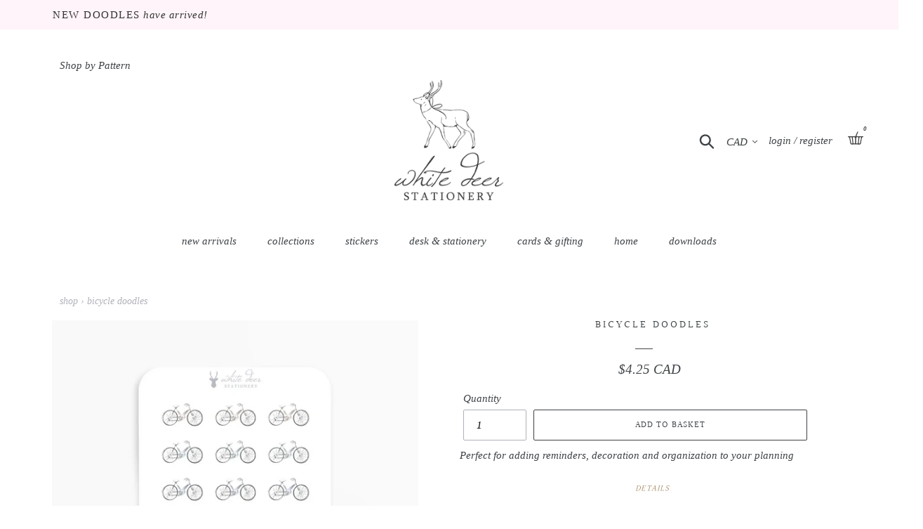

--- FILE ---
content_type: text/html; charset=utf-8
request_url: https://whitedeerstationery.com/products/doodles-bicycle
body_size: 84813
content:
<!doctype html>
<html class="no-js" lang="en">

   
<head>
  <meta charset="utf-8">
  <meta http-equiv="X-UA-Compatible" content="IE=edge,chrome=1">
  <meta name="viewport" content="width=device-width,initial-scale=1">
  <meta name="theme-color" content="#ffffff">
  <link rel="canonical" href="https://whitedeerstationery.com/products/doodles-bicycle"><link rel="shortcut icon" href="//whitedeerstationery.com/cdn/shop/files/Favicon3-01_32x32.png?v=1613711094" type="image/png"><title>Planner Stickers | Bicycle Doodles
&ndash; White Deer Stationery</title><meta name="description" content="This collection is hand painted and designed to bring joy to your life and inspire your heart. ♥"><!-- /snippets/social-meta-tags.liquid -->




<meta property="og:site_name" content="White Deer Stationery">
<meta property="og:url" content="https://whitedeerstationery.com/products/doodles-bicycle">
<meta property="og:title" content="Bicycle Doodles">
<meta property="og:type" content="product">
<meta property="og:description" content="This collection is hand painted and designed to bring joy to your life and inspire your heart. ♥">

  <meta property="og:price:amount" content="4.25">
  <meta property="og:price:currency" content="CAD">

<meta property="og:image" content="http://whitedeerstationery.com/cdn/shop/products/bicycle_1200x1200.png?v=1614190824">
<meta property="og:image:secure_url" content="https://whitedeerstationery.com/cdn/shop/products/bicycle_1200x1200.png?v=1614190824">


  <meta name="twitter:site" content="@wdstationery">

<meta name="twitter:card" content="summary_large_image">
<meta name="twitter:title" content="Bicycle Doodles">
<meta name="twitter:description" content="This collection is hand painted and designed to bring joy to your life and inspire your heart. ♥">


  <link href="//whitedeerstationery.com/cdn/shop/t/30/assets/theme.scss.css?v=23346753468391295911769293653" rel="stylesheet" type="text/css" media="all" />

  <script>
    var theme = {
      strings: {
        addToCart: "add to basket",
        soldOut: "Sold out",
        unavailable: "Unavailable",
        regularPrice: "Regular price",
        sale: "Sale",
        showMore: "Show More",
        showLess: "Show Less",
        addressError: "Error looking up that address",
        addressNoResults: "No results for that address",
        addressQueryLimit: "You have exceeded the Google API usage limit. Consider upgrading to a \u003ca href=\"https:\/\/developers.google.com\/maps\/premium\/usage-limits\"\u003ePremium Plan\u003c\/a\u003e.",
        authError: "There was a problem authenticating your Google Maps account.",
        newWindow: "Opens in a new window.",
        external: "Opens external website.",
        newWindowExternal: "Opens external website in a new window."
      },
      moneyFormat: "\u003cspan class=money\u003e${{amount}}\u003c\/span\u003e"
    }

    document.documentElement.className = document.documentElement.className.replace('no-js', 'js');
  </script><script src="//whitedeerstationery.com/cdn/shop/t/30/assets/lazysizes.js?v=68441465964607740661722573973" async="async"></script>
  <script src="//whitedeerstationery.com/cdn/shop/t/30/assets/vendor.js?v=12001839194546984181722573973" defer="defer"></script>
  <script src="//whitedeerstationery.com/cdn/shop/t/30/assets/theme.js?v=154006020926169388381722573973" defer="defer"></script>
  
  



   
  <script> var prices = [], productImages = [], bestSellersHTML = "", newestProductsHTML = ""; /* set product prices */  /* get the collection images */ var collectionImages = []; </script>
<link rel="stylesheet" href="https://maxcdn.bootstrapcdn.com/font-awesome/4.6.2/css/font-awesome.min.css">

<link href="//whitedeerstationery.com/cdn/shop/t/30/assets/buddha-megamenu.css?v=177414287675031590941722573973" rel="stylesheet" type="text/css" media="all" />
<script> var linkLists = {}; linkLists["force-mega-menu"]={};linkLists["force-mega-menu"].title="Debut Theme - Mega Menu";linkLists["force-mega-menu"].items=[1];  linkLists["main-menu"] = {}; linkLists["main-menu"].title = "Main menu"; linkLists["main-menu"].items = [];  linkLists["main-menu"].items[linkLists["main-menu"].items.length] = "/collections/newest-products";  linkLists["main-menu"].items[linkLists["main-menu"].items.length] = "/";  linkLists["main-menu"].items[linkLists["main-menu"].items.length] = "/pages/planners";  linkLists["main-menu"].items[linkLists["main-menu"].items.length] = "/";  linkLists["main-menu"].items[linkLists["main-menu"].items.length] = "/collections/greeting-cards";  linkLists["main-menu"].items[linkLists["main-menu"].items.length] = "/collections/art-prints";  linkLists["main-menu"].items[linkLists["main-menu"].items.length] = "/blogs/downloads";   linkLists["footer"] = {}; linkLists["footer"].title = "customer care"; linkLists["footer"].items = [];  linkLists["footer"].items[linkLists["footer"].items.length] = "/pages/help";  linkLists["footer"].items[linkLists["footer"].items.length] = "/pages/shop-updates";  linkLists["footer"].items[linkLists["footer"].items.length] = "/pages/shipping";  linkLists["footer"].items[linkLists["footer"].items.length] = "/pages/requests";  linkLists["footer"].items[linkLists["footer"].items.length] = "/pages/contact";   linkLists["154034733104-child-6069a80b17ea4120166a555100296d4c-legacy-stickers"] = {}; linkLists["154034733104-child-6069a80b17ea4120166a555100296d4c-legacy-stickers"].title = "stickers"; linkLists["154034733104-child-6069a80b17ea4120166a555100296d4c-legacy-stickers"].items = [];  linkLists["154034733104-child-6069a80b17ea4120166a555100296d4c-legacy-stickers"].items[linkLists["154034733104-child-6069a80b17ea4120166a555100296d4c-legacy-stickers"].items.length] = "/collections/doodles";  linkLists["154034733104-child-6069a80b17ea4120166a555100296d4c-legacy-stickers"].items[linkLists["154034733104-child-6069a80b17ea4120166a555100296d4c-legacy-stickers"].items.length] = "/products/doodle-accents-foil-bows";  linkLists["154034733104-child-6069a80b17ea4120166a555100296d4c-legacy-stickers"].items[linkLists["154034733104-child-6069a80b17ea4120166a555100296d4c-legacy-stickers"].items.length] = "/collections/lettering-doodles";  linkLists["154034733104-child-6069a80b17ea4120166a555100296d4c-legacy-stickers"].items[linkLists["154034733104-child-6069a80b17ea4120166a555100296d4c-legacy-stickers"].items.length] = "/products/oh-deer-sticker-pack";  linkLists["154034733104-child-6069a80b17ea4120166a555100296d4c-legacy-stickers"].items[linkLists["154034733104-child-6069a80b17ea4120166a555100296d4c-legacy-stickers"].items.length] = "/collections/waterproof-vinyl-stickers";   linkLists["about-footer"] = {}; linkLists["about-footer"].title = "About Footer"; linkLists["about-footer"].items = [];  linkLists["about-footer"].items[linkLists["about-footer"].items.length] = "/pages/our-story";  linkLists["about-footer"].items[linkLists["about-footer"].items.length] = "/pages/careers";  linkLists["about-footer"].items[linkLists["about-footer"].items.length] = "/policies/terms-of-service";  linkLists["about-footer"].items[linkLists["about-footer"].items.length] = "/policies/privacy-policy";   linkLists["currency"] = {}; linkLists["currency"].title = "currency"; linkLists["currency"].items = [];  linkLists["currency"].items[linkLists["currency"].items.length] = "http://white-deer-stationery.myshopify.com?currency=AUD";  linkLists["currency"].items[linkLists["currency"].items.length] = "http://white-deer-stationery.myshopify.com?currency=CAD";  linkLists["currency"].items[linkLists["currency"].items.length] = "http://white-deer-stationery.myshopify.com?currency=EUR";  linkLists["currency"].items[linkLists["currency"].items.length] = "http://white-deer-stationery.myshopify.com?currency=USD";   linkLists["footer-menu"] = {}; linkLists["footer-menu"].title = "Footer Menu"; linkLists["footer-menu"].items = [];  linkLists["footer-menu"].items[linkLists["footer-menu"].items.length] = "/collections/doodles";  linkLists["footer-menu"].items[linkLists["footer-menu"].items.length] = "/collections/greeting-cards";  linkLists["footer-menu"].items[linkLists["footer-menu"].items.length] = "https://www.etsy.com/ca/shop/WhiteDeerStationery";  linkLists["footer-menu"].items[linkLists["footer-menu"].items.length] = "/pages/wholesale-1";  linkLists["footer-menu"].items[linkLists["footer-menu"].items.length] = "/products/white-deer-stationery-gift-card";   linkLists["262788513861-child-4cd367cd34671dc48819757fa4aa5d39-legacy-downloads"] = {}; linkLists["262788513861-child-4cd367cd34671dc48819757fa4aa5d39-legacy-downloads"].title = "downloads"; linkLists["262788513861-child-4cd367cd34671dc48819757fa4aa5d39-legacy-downloads"].items = [];  linkLists["262788513861-child-4cd367cd34671dc48819757fa4aa5d39-legacy-downloads"].items[linkLists["262788513861-child-4cd367cd34671dc48819757fa4aa5d39-legacy-downloads"].items.length] = "/collections/free-printables";  linkLists["262788513861-child-4cd367cd34671dc48819757fa4aa5d39-legacy-downloads"].items[linkLists["262788513861-child-4cd367cd34671dc48819757fa4aa5d39-legacy-downloads"].items.length] = "/collections/digital-downloads";   linkLists["154042236976-child-67e77cd9a50330c9c105ac8f10cdc37c-legacy-cards-gifting"] = {}; linkLists["154042236976-child-67e77cd9a50330c9c105ac8f10cdc37c-legacy-cards-gifting"].title = "cards & gifting"; linkLists["154042236976-child-67e77cd9a50330c9c105ac8f10cdc37c-legacy-cards-gifting"].items = [];  linkLists["154042236976-child-67e77cd9a50330c9c105ac8f10cdc37c-legacy-cards-gifting"].items[linkLists["154042236976-child-67e77cd9a50330c9c105ac8f10cdc37c-legacy-cards-gifting"].items.length] = "/collections/greeting-cards";  linkLists["154042236976-child-67e77cd9a50330c9c105ac8f10cdc37c-legacy-cards-gifting"].items[linkLists["154042236976-child-67e77cd9a50330c9c105ac8f10cdc37c-legacy-cards-gifting"].items.length] = "/";   linkLists["581561155905-child-e263cc02669fcefbe8385d41a165b919-legacy-desk-stationery"] = {}; linkLists["581561155905-child-e263cc02669fcefbe8385d41a165b919-legacy-desk-stationery"].title = "desk & stationery"; linkLists["581561155905-child-e263cc02669fcefbe8385d41a165b919-legacy-desk-stationery"].items = [];  linkLists["581561155905-child-e263cc02669fcefbe8385d41a165b919-legacy-desk-stationery"].items[linkLists["581561155905-child-e263cc02669fcefbe8385d41a165b919-legacy-desk-stationery"].items.length] = "/collections/notebook-collection";  linkLists["581561155905-child-e263cc02669fcefbe8385d41a165b919-legacy-desk-stationery"].items[linkLists["581561155905-child-e263cc02669fcefbe8385d41a165b919-legacy-desk-stationery"].items.length] = "/collections/notepads";  linkLists["581561155905-child-e263cc02669fcefbe8385d41a165b919-legacy-desk-stationery"].items[linkLists["581561155905-child-e263cc02669fcefbe8385d41a165b919-legacy-desk-stationery"].items.length] = "/collections/planner-clips";  linkLists["581561155905-child-e263cc02669fcefbe8385d41a165b919-legacy-desk-stationery"].items[linkLists["581561155905-child-e263cc02669fcefbe8385d41a165b919-legacy-desk-stationery"].items.length] = "/collections/writing-tools";   linkLists["582001492289-child-7654b0d3822374241a30f0beb16d2897-legacy-home"] = {}; linkLists["582001492289-child-7654b0d3822374241a30f0beb16d2897-legacy-home"].title = "home"; linkLists["582001492289-child-7654b0d3822374241a30f0beb16d2897-legacy-home"].items = [];  linkLists["582001492289-child-7654b0d3822374241a30f0beb16d2897-legacy-home"].items[linkLists["582001492289-child-7654b0d3822374241a30f0beb16d2897-legacy-home"].items.length] = "/collections/art-prints";  linkLists["582001492289-child-7654b0d3822374241a30f0beb16d2897-legacy-home"].items[linkLists["582001492289-child-7654b0d3822374241a30f0beb16d2897-legacy-home"].items.length] = "/collections/bookmarks";  linkLists["582001492289-child-7654b0d3822374241a30f0beb16d2897-legacy-home"].items[linkLists["582001492289-child-7654b0d3822374241a30f0beb16d2897-legacy-home"].items.length] = "/collections/magnetic-bookmarks";   linkLists["customer-account-main-menu"] = {}; linkLists["customer-account-main-menu"].title = "Customer account main menu"; linkLists["customer-account-main-menu"].items = [];  linkLists["customer-account-main-menu"].items[linkLists["customer-account-main-menu"].items.length] = "/";  linkLists["customer-account-main-menu"].items[linkLists["customer-account-main-menu"].items.length] = "https://account.whitedeerstationery.com/orders?locale=en&region_country=CA";   linkLists["718277280065-child-d4e48ae48fa1be9c4c110899caf571e2-legacy-greeting-cards"] = {}; linkLists["718277280065-child-d4e48ae48fa1be9c4c110899caf571e2-legacy-greeting-cards"].title = "greeting cards"; linkLists["718277280065-child-d4e48ae48fa1be9c4c110899caf571e2-legacy-greeting-cards"].items = [];  linkLists["718277280065-child-d4e48ae48fa1be9c4c110899caf571e2-legacy-greeting-cards"].items[linkLists["718277280065-child-d4e48ae48fa1be9c4c110899caf571e2-legacy-greeting-cards"].items.length] = "/collections/baby-cards";  linkLists["718277280065-child-d4e48ae48fa1be9c4c110899caf571e2-legacy-greeting-cards"].items[linkLists["718277280065-child-d4e48ae48fa1be9c4c110899caf571e2-legacy-greeting-cards"].items.length] = "/collections/birthday-cards";  linkLists["718277280065-child-d4e48ae48fa1be9c4c110899caf571e2-legacy-greeting-cards"].items[linkLists["718277280065-child-d4e48ae48fa1be9c4c110899caf571e2-legacy-greeting-cards"].items.length] = "/collections/congratulations-cards";  linkLists["718277280065-child-d4e48ae48fa1be9c4c110899caf571e2-legacy-greeting-cards"].items[linkLists["718277280065-child-d4e48ae48fa1be9c4c110899caf571e2-legacy-greeting-cards"].items.length] = "/collections/easter-cards";  linkLists["718277280065-child-d4e48ae48fa1be9c4c110899caf571e2-legacy-greeting-cards"].items[linkLists["718277280065-child-d4e48ae48fa1be9c4c110899caf571e2-legacy-greeting-cards"].items.length] = "/collections/everyday-cards";  linkLists["718277280065-child-d4e48ae48fa1be9c4c110899caf571e2-legacy-greeting-cards"].items[linkLists["718277280065-child-d4e48ae48fa1be9c4c110899caf571e2-legacy-greeting-cards"].items.length] = "/collections/love-friendship-cards";  linkLists["718277280065-child-d4e48ae48fa1be9c4c110899caf571e2-legacy-greeting-cards"].items[linkLists["718277280065-child-d4e48ae48fa1be9c4c110899caf571e2-legacy-greeting-cards"].items.length] = "/collections/mothers-day-cards";  linkLists["718277280065-child-d4e48ae48fa1be9c4c110899caf571e2-legacy-greeting-cards"].items[linkLists["718277280065-child-d4e48ae48fa1be9c4c110899caf571e2-legacy-greeting-cards"].items.length] = "/collections/thanksgiving-cards";   linkLists["718291239233-child-bff811972c22cc120b8cefbf037c31e8-legacy-gifting"] = {}; linkLists["718291239233-child-bff811972c22cc120b8cefbf037c31e8-legacy-gifting"].title = "gifting"; linkLists["718291239233-child-bff811972c22cc120b8cefbf037c31e8-legacy-gifting"].items = [];  linkLists["718291239233-child-bff811972c22cc120b8cefbf037c31e8-legacy-gifting"].items[linkLists["718291239233-child-bff811972c22cc120b8cefbf037c31e8-legacy-gifting"].items.length] = "/collections/gift-tags";  linkLists["718291239233-child-bff811972c22cc120b8cefbf037c31e8-legacy-gifting"].items[linkLists["718291239233-child-bff811972c22cc120b8cefbf037c31e8-legacy-gifting"].items.length] = "/products/white-deer-stationery-gift-card";   linkLists["718291272001-child-9a6c1261ba28006397f7348c15fb9d9d-legacy-notebooks"] = {}; linkLists["718291272001-child-9a6c1261ba28006397f7348c15fb9d9d-legacy-notebooks"].title = "notebooks"; linkLists["718291272001-child-9a6c1261ba28006397f7348c15fb9d9d-legacy-notebooks"].items = [];  linkLists["718291272001-child-9a6c1261ba28006397f7348c15fb9d9d-legacy-notebooks"].items[linkLists["718291272001-child-9a6c1261ba28006397f7348c15fb9d9d-legacy-notebooks"].items.length] = "/collections/pocket-notebook";  linkLists["718291272001-child-9a6c1261ba28006397f7348c15fb9d9d-legacy-notebooks"].items[linkLists["718291272001-child-9a6c1261ba28006397f7348c15fb9d9d-legacy-notebooks"].items.length] = "/collections/spiral-notebook";   linkLists["shop-by-pattern"] = {}; linkLists["shop-by-pattern"].title = "shop by pattern"; linkLists["shop-by-pattern"].items = [];  linkLists["shop-by-pattern"].items[linkLists["shop-by-pattern"].items.length] = "/collections/insect-garden";  linkLists["shop-by-pattern"].items[linkLists["shop-by-pattern"].items.length] = "/collections/woodland";  linkLists["shop-by-pattern"].items[linkLists["shop-by-pattern"].items.length] = "/collections/wild-rose";  linkLists["shop-by-pattern"].items[linkLists["shop-by-pattern"].items.length] = "/collections/heirloom-rose";  linkLists["shop-by-pattern"].items[linkLists["shop-by-pattern"].items.length] = "/collections/bunny-garden";  linkLists["shop-by-pattern"].items[linkLists["shop-by-pattern"].items.length] = "/collections/lilac";   linkLists["732615213377-child-ac042d33712da2fbc22566c648a9c7f2-legacy-collections"] = {}; linkLists["732615213377-child-ac042d33712da2fbc22566c648a9c7f2-legacy-collections"].title = "collections"; linkLists["732615213377-child-ac042d33712da2fbc22566c648a9c7f2-legacy-collections"].items = [];  linkLists["732615213377-child-ac042d33712da2fbc22566c648a9c7f2-legacy-collections"].items[linkLists["732615213377-child-ac042d33712da2fbc22566c648a9c7f2-legacy-collections"].items.length] = "/collections/lilac";  linkLists["732615213377-child-ac042d33712da2fbc22566c648a9c7f2-legacy-collections"].items[linkLists["732615213377-child-ac042d33712da2fbc22566c648a9c7f2-legacy-collections"].items.length] = "/collections/bunny-garden";  linkLists["732615213377-child-ac042d33712da2fbc22566c648a9c7f2-legacy-collections"].items[linkLists["732615213377-child-ac042d33712da2fbc22566c648a9c7f2-legacy-collections"].items.length] = "/collections/heirloom-rose";  linkLists["732615213377-child-ac042d33712da2fbc22566c648a9c7f2-legacy-collections"].items[linkLists["732615213377-child-ac042d33712da2fbc22566c648a9c7f2-legacy-collections"].items.length] = "/collections/wild-rose";  linkLists["732615213377-child-ac042d33712da2fbc22566c648a9c7f2-legacy-collections"].items[linkLists["732615213377-child-ac042d33712da2fbc22566c648a9c7f2-legacy-collections"].items.length] = "/collections/woodland";  linkLists["732615213377-child-ac042d33712da2fbc22566c648a9c7f2-legacy-collections"].items[linkLists["732615213377-child-ac042d33712da2fbc22566c648a9c7f2-legacy-collections"].items.length] = "/collections/insect-garden";   linkLists["604299034945-child-420f5a0fdb1b3ef698b7cb4c53acef09-legacy-new-arrivals"] = {}; linkLists["604299034945-child-420f5a0fdb1b3ef698b7cb4c53acef09-legacy-new-arrivals"].title = "new arrivals"; linkLists["604299034945-child-420f5a0fdb1b3ef698b7cb4c53acef09-legacy-new-arrivals"].items = [];  linkLists["604299034945-child-420f5a0fdb1b3ef698b7cb4c53acef09-legacy-new-arrivals"].items[linkLists["604299034945-child-420f5a0fdb1b3ef698b7cb4c53acef09-legacy-new-arrivals"].items.length] = "/collections/holiday-shop";  linkLists["604299034945-child-420f5a0fdb1b3ef698b7cb4c53acef09-legacy-new-arrivals"].items[linkLists["604299034945-child-420f5a0fdb1b3ef698b7cb4c53acef09-legacy-new-arrivals"].items.length] = "/collections/fall-shop";   linkLists["581569970497-child-21cde76b25c411cdbc5c4e75ae67d4be-legacy-all-notepads"] = {}; linkLists["581569970497-child-21cde76b25c411cdbc5c4e75ae67d4be-legacy-all-notepads"].title = "all notepads"; linkLists["581569970497-child-21cde76b25c411cdbc5c4e75ae67d4be-legacy-all-notepads"].items = [];  linkLists["581569970497-child-21cde76b25c411cdbc5c4e75ae67d4be-legacy-all-notepads"].items[linkLists["581569970497-child-21cde76b25c411cdbc5c4e75ae67d4be-legacy-all-notepads"].items.length] = "/collections/blank-notepads";  linkLists["581569970497-child-21cde76b25c411cdbc5c4e75ae67d4be-legacy-all-notepads"].items[linkLists["581569970497-child-21cde76b25c411cdbc5c4e75ae67d4be-legacy-all-notepads"].items.length] = "/collections/shopping-list-meal-planner-notepads";  linkLists["581569970497-child-21cde76b25c411cdbc5c4e75ae67d4be-legacy-all-notepads"].items[linkLists["581569970497-child-21cde76b25c411cdbc5c4e75ae67d4be-legacy-all-notepads"].items.length] = "/collections/weekly-planner-notepads";   </script>
<script src="//whitedeerstationery.com/cdn/shop/t/30/assets/buddha-megamenu.js?v=29038727538941545851722573973" async data-no-instant></script>
  <script>
    
    window.boostSdCustomData = {
      discount_text_html: "\n      \u003cdiv class=\"discount-text\"\u003e\n        \n35% off at checkout\n\n\n      \u003c\/div\u003e\n    "
    }
  </script>
  <script>
  const boostSDAssetFileURL = "\/\/whitedeerstationery.com\/cdn\/shop\/t\/30\/assets\/boost_sd_assets_file_url.gif?v=11220";
  window.boostSDAssetFileURL = boostSDAssetFileURL;

  if (window.boostSDAppConfig) {
    window.boostSDAppConfig.generalSettings.custom_js_asset_url = "//whitedeerstationery.com/cdn/shop/t/30/assets/boost-sd-custom.js?v=174510364374495098071741226979";
    window.boostSDAppConfig.generalSettings.custom_css_asset_url = "//whitedeerstationery.com/cdn/shop/t/30/assets/boost-sd-custom.css?v=50502481144289704891746026840";
  }

  
</script>

    <script>window.performance && window.performance.mark && window.performance.mark('shopify.content_for_header.start');</script><meta id="shopify-digital-wallet" name="shopify-digital-wallet" content="/15431106608/digital_wallets/dialog">
<meta name="shopify-checkout-api-token" content="12997e30ab778f4f23ba9077e17cae3e">
<meta id="in-context-paypal-metadata" data-shop-id="15431106608" data-venmo-supported="false" data-environment="production" data-locale="en_US" data-paypal-v4="true" data-currency="CAD">
<link rel="alternate" type="application/json+oembed" href="https://whitedeerstationery.com/products/doodles-bicycle.oembed">
<script async="async" src="/checkouts/internal/preloads.js?locale=en-CA"></script>
<link rel="preconnect" href="https://shop.app" crossorigin="anonymous">
<script async="async" src="https://shop.app/checkouts/internal/preloads.js?locale=en-CA&shop_id=15431106608" crossorigin="anonymous"></script>
<script id="apple-pay-shop-capabilities" type="application/json">{"shopId":15431106608,"countryCode":"CA","currencyCode":"CAD","merchantCapabilities":["supports3DS"],"merchantId":"gid:\/\/shopify\/Shop\/15431106608","merchantName":"White Deer Stationery","requiredBillingContactFields":["postalAddress","email","phone"],"requiredShippingContactFields":["postalAddress","email","phone"],"shippingType":"shipping","supportedNetworks":["visa","masterCard","amex","discover","interac","jcb"],"total":{"type":"pending","label":"White Deer Stationery","amount":"1.00"},"shopifyPaymentsEnabled":true,"supportsSubscriptions":true}</script>
<script id="shopify-features" type="application/json">{"accessToken":"12997e30ab778f4f23ba9077e17cae3e","betas":["rich-media-storefront-analytics"],"domain":"whitedeerstationery.com","predictiveSearch":true,"shopId":15431106608,"locale":"en"}</script>
<script>var Shopify = Shopify || {};
Shopify.shop = "white-deer-stationery.myshopify.com";
Shopify.locale = "en";
Shopify.currency = {"active":"CAD","rate":"1.0"};
Shopify.country = "CA";
Shopify.theme = {"name":"Copy of Debut Theme - Title Card","id":170464477505,"schema_name":"Debut","schema_version":"11.2.0","theme_store_id":796,"role":"main"};
Shopify.theme.handle = "null";
Shopify.theme.style = {"id":null,"handle":null};
Shopify.cdnHost = "whitedeerstationery.com/cdn";
Shopify.routes = Shopify.routes || {};
Shopify.routes.root = "/";</script>
<script type="module">!function(o){(o.Shopify=o.Shopify||{}).modules=!0}(window);</script>
<script>!function(o){function n(){var o=[];function n(){o.push(Array.prototype.slice.apply(arguments))}return n.q=o,n}var t=o.Shopify=o.Shopify||{};t.loadFeatures=n(),t.autoloadFeatures=n()}(window);</script>
<script>
  window.ShopifyPay = window.ShopifyPay || {};
  window.ShopifyPay.apiHost = "shop.app\/pay";
  window.ShopifyPay.redirectState = null;
</script>
<script id="shop-js-analytics" type="application/json">{"pageType":"product"}</script>
<script defer="defer" async type="module" src="//whitedeerstationery.com/cdn/shopifycloud/shop-js/modules/v2/client.init-shop-cart-sync_BT-GjEfc.en.esm.js"></script>
<script defer="defer" async type="module" src="//whitedeerstationery.com/cdn/shopifycloud/shop-js/modules/v2/chunk.common_D58fp_Oc.esm.js"></script>
<script defer="defer" async type="module" src="//whitedeerstationery.com/cdn/shopifycloud/shop-js/modules/v2/chunk.modal_xMitdFEc.esm.js"></script>
<script type="module">
  await import("//whitedeerstationery.com/cdn/shopifycloud/shop-js/modules/v2/client.init-shop-cart-sync_BT-GjEfc.en.esm.js");
await import("//whitedeerstationery.com/cdn/shopifycloud/shop-js/modules/v2/chunk.common_D58fp_Oc.esm.js");
await import("//whitedeerstationery.com/cdn/shopifycloud/shop-js/modules/v2/chunk.modal_xMitdFEc.esm.js");

  window.Shopify.SignInWithShop?.initShopCartSync?.({"fedCMEnabled":true,"windoidEnabled":true});

</script>
<script>
  window.Shopify = window.Shopify || {};
  if (!window.Shopify.featureAssets) window.Shopify.featureAssets = {};
  window.Shopify.featureAssets['shop-js'] = {"shop-cart-sync":["modules/v2/client.shop-cart-sync_DZOKe7Ll.en.esm.js","modules/v2/chunk.common_D58fp_Oc.esm.js","modules/v2/chunk.modal_xMitdFEc.esm.js"],"init-fed-cm":["modules/v2/client.init-fed-cm_B6oLuCjv.en.esm.js","modules/v2/chunk.common_D58fp_Oc.esm.js","modules/v2/chunk.modal_xMitdFEc.esm.js"],"shop-cash-offers":["modules/v2/client.shop-cash-offers_D2sdYoxE.en.esm.js","modules/v2/chunk.common_D58fp_Oc.esm.js","modules/v2/chunk.modal_xMitdFEc.esm.js"],"shop-login-button":["modules/v2/client.shop-login-button_QeVjl5Y3.en.esm.js","modules/v2/chunk.common_D58fp_Oc.esm.js","modules/v2/chunk.modal_xMitdFEc.esm.js"],"pay-button":["modules/v2/client.pay-button_DXTOsIq6.en.esm.js","modules/v2/chunk.common_D58fp_Oc.esm.js","modules/v2/chunk.modal_xMitdFEc.esm.js"],"shop-button":["modules/v2/client.shop-button_DQZHx9pm.en.esm.js","modules/v2/chunk.common_D58fp_Oc.esm.js","modules/v2/chunk.modal_xMitdFEc.esm.js"],"avatar":["modules/v2/client.avatar_BTnouDA3.en.esm.js"],"init-windoid":["modules/v2/client.init-windoid_CR1B-cfM.en.esm.js","modules/v2/chunk.common_D58fp_Oc.esm.js","modules/v2/chunk.modal_xMitdFEc.esm.js"],"init-shop-for-new-customer-accounts":["modules/v2/client.init-shop-for-new-customer-accounts_C_vY_xzh.en.esm.js","modules/v2/client.shop-login-button_QeVjl5Y3.en.esm.js","modules/v2/chunk.common_D58fp_Oc.esm.js","modules/v2/chunk.modal_xMitdFEc.esm.js"],"init-shop-email-lookup-coordinator":["modules/v2/client.init-shop-email-lookup-coordinator_BI7n9ZSv.en.esm.js","modules/v2/chunk.common_D58fp_Oc.esm.js","modules/v2/chunk.modal_xMitdFEc.esm.js"],"init-shop-cart-sync":["modules/v2/client.init-shop-cart-sync_BT-GjEfc.en.esm.js","modules/v2/chunk.common_D58fp_Oc.esm.js","modules/v2/chunk.modal_xMitdFEc.esm.js"],"shop-toast-manager":["modules/v2/client.shop-toast-manager_DiYdP3xc.en.esm.js","modules/v2/chunk.common_D58fp_Oc.esm.js","modules/v2/chunk.modal_xMitdFEc.esm.js"],"init-customer-accounts":["modules/v2/client.init-customer-accounts_D9ZNqS-Q.en.esm.js","modules/v2/client.shop-login-button_QeVjl5Y3.en.esm.js","modules/v2/chunk.common_D58fp_Oc.esm.js","modules/v2/chunk.modal_xMitdFEc.esm.js"],"init-customer-accounts-sign-up":["modules/v2/client.init-customer-accounts-sign-up_iGw4briv.en.esm.js","modules/v2/client.shop-login-button_QeVjl5Y3.en.esm.js","modules/v2/chunk.common_D58fp_Oc.esm.js","modules/v2/chunk.modal_xMitdFEc.esm.js"],"shop-follow-button":["modules/v2/client.shop-follow-button_CqMgW2wH.en.esm.js","modules/v2/chunk.common_D58fp_Oc.esm.js","modules/v2/chunk.modal_xMitdFEc.esm.js"],"checkout-modal":["modules/v2/client.checkout-modal_xHeaAweL.en.esm.js","modules/v2/chunk.common_D58fp_Oc.esm.js","modules/v2/chunk.modal_xMitdFEc.esm.js"],"shop-login":["modules/v2/client.shop-login_D91U-Q7h.en.esm.js","modules/v2/chunk.common_D58fp_Oc.esm.js","modules/v2/chunk.modal_xMitdFEc.esm.js"],"lead-capture":["modules/v2/client.lead-capture_BJmE1dJe.en.esm.js","modules/v2/chunk.common_D58fp_Oc.esm.js","modules/v2/chunk.modal_xMitdFEc.esm.js"],"payment-terms":["modules/v2/client.payment-terms_Ci9AEqFq.en.esm.js","modules/v2/chunk.common_D58fp_Oc.esm.js","modules/v2/chunk.modal_xMitdFEc.esm.js"]};
</script>
<script id="__st">var __st={"a":15431106608,"offset":-25200,"reqid":"36f01ea9-3c5b-4695-bf9e-bf28220bbe45-1769441549","pageurl":"whitedeerstationery.com\/products\/doodles-bicycle","u":"c29018edeba1","p":"product","rtyp":"product","rid":4344205901893};</script>
<script>window.ShopifyPaypalV4VisibilityTracking = true;</script>
<script id="captcha-bootstrap">!function(){'use strict';const t='contact',e='account',n='new_comment',o=[[t,t],['blogs',n],['comments',n],[t,'customer']],c=[[e,'customer_login'],[e,'guest_login'],[e,'recover_customer_password'],[e,'create_customer']],r=t=>t.map((([t,e])=>`form[action*='/${t}']:not([data-nocaptcha='true']) input[name='form_type'][value='${e}']`)).join(','),a=t=>()=>t?[...document.querySelectorAll(t)].map((t=>t.form)):[];function s(){const t=[...o],e=r(t);return a(e)}const i='password',u='form_key',d=['recaptcha-v3-token','g-recaptcha-response','h-captcha-response',i],f=()=>{try{return window.sessionStorage}catch{return}},m='__shopify_v',_=t=>t.elements[u];function p(t,e,n=!1){try{const o=window.sessionStorage,c=JSON.parse(o.getItem(e)),{data:r}=function(t){const{data:e,action:n}=t;return t[m]||n?{data:e,action:n}:{data:t,action:n}}(c);for(const[e,n]of Object.entries(r))t.elements[e]&&(t.elements[e].value=n);n&&o.removeItem(e)}catch(o){console.error('form repopulation failed',{error:o})}}const l='form_type',E='cptcha';function T(t){t.dataset[E]=!0}const w=window,h=w.document,L='Shopify',v='ce_forms',y='captcha';let A=!1;((t,e)=>{const n=(g='f06e6c50-85a8-45c8-87d0-21a2b65856fe',I='https://cdn.shopify.com/shopifycloud/storefront-forms-hcaptcha/ce_storefront_forms_captcha_hcaptcha.v1.5.2.iife.js',D={infoText:'Protected by hCaptcha',privacyText:'Privacy',termsText:'Terms'},(t,e,n)=>{const o=w[L][v],c=o.bindForm;if(c)return c(t,g,e,D).then(n);var r;o.q.push([[t,g,e,D],n]),r=I,A||(h.body.append(Object.assign(h.createElement('script'),{id:'captcha-provider',async:!0,src:r})),A=!0)});var g,I,D;w[L]=w[L]||{},w[L][v]=w[L][v]||{},w[L][v].q=[],w[L][y]=w[L][y]||{},w[L][y].protect=function(t,e){n(t,void 0,e),T(t)},Object.freeze(w[L][y]),function(t,e,n,w,h,L){const[v,y,A,g]=function(t,e,n){const i=e?o:[],u=t?c:[],d=[...i,...u],f=r(d),m=r(i),_=r(d.filter((([t,e])=>n.includes(e))));return[a(f),a(m),a(_),s()]}(w,h,L),I=t=>{const e=t.target;return e instanceof HTMLFormElement?e:e&&e.form},D=t=>v().includes(t);t.addEventListener('submit',(t=>{const e=I(t);if(!e)return;const n=D(e)&&!e.dataset.hcaptchaBound&&!e.dataset.recaptchaBound,o=_(e),c=g().includes(e)&&(!o||!o.value);(n||c)&&t.preventDefault(),c&&!n&&(function(t){try{if(!f())return;!function(t){const e=f();if(!e)return;const n=_(t);if(!n)return;const o=n.value;o&&e.removeItem(o)}(t);const e=Array.from(Array(32),(()=>Math.random().toString(36)[2])).join('');!function(t,e){_(t)||t.append(Object.assign(document.createElement('input'),{type:'hidden',name:u})),t.elements[u].value=e}(t,e),function(t,e){const n=f();if(!n)return;const o=[...t.querySelectorAll(`input[type='${i}']`)].map((({name:t})=>t)),c=[...d,...o],r={};for(const[a,s]of new FormData(t).entries())c.includes(a)||(r[a]=s);n.setItem(e,JSON.stringify({[m]:1,action:t.action,data:r}))}(t,e)}catch(e){console.error('failed to persist form',e)}}(e),e.submit())}));const S=(t,e)=>{t&&!t.dataset[E]&&(n(t,e.some((e=>e===t))),T(t))};for(const o of['focusin','change'])t.addEventListener(o,(t=>{const e=I(t);D(e)&&S(e,y())}));const B=e.get('form_key'),M=e.get(l),P=B&&M;t.addEventListener('DOMContentLoaded',(()=>{const t=y();if(P)for(const e of t)e.elements[l].value===M&&p(e,B);[...new Set([...A(),...v().filter((t=>'true'===t.dataset.shopifyCaptcha))])].forEach((e=>S(e,t)))}))}(h,new URLSearchParams(w.location.search),n,t,e,['guest_login'])})(!0,!0)}();</script>
<script integrity="sha256-4kQ18oKyAcykRKYeNunJcIwy7WH5gtpwJnB7kiuLZ1E=" data-source-attribution="shopify.loadfeatures" defer="defer" src="//whitedeerstationery.com/cdn/shopifycloud/storefront/assets/storefront/load_feature-a0a9edcb.js" crossorigin="anonymous"></script>
<script crossorigin="anonymous" defer="defer" src="//whitedeerstationery.com/cdn/shopifycloud/storefront/assets/shopify_pay/storefront-65b4c6d7.js?v=20250812"></script>
<script data-source-attribution="shopify.dynamic_checkout.dynamic.init">var Shopify=Shopify||{};Shopify.PaymentButton=Shopify.PaymentButton||{isStorefrontPortableWallets:!0,init:function(){window.Shopify.PaymentButton.init=function(){};var t=document.createElement("script");t.src="https://whitedeerstationery.com/cdn/shopifycloud/portable-wallets/latest/portable-wallets.en.js",t.type="module",document.head.appendChild(t)}};
</script>
<script data-source-attribution="shopify.dynamic_checkout.buyer_consent">
  function portableWalletsHideBuyerConsent(e){var t=document.getElementById("shopify-buyer-consent"),n=document.getElementById("shopify-subscription-policy-button");t&&n&&(t.classList.add("hidden"),t.setAttribute("aria-hidden","true"),n.removeEventListener("click",e))}function portableWalletsShowBuyerConsent(e){var t=document.getElementById("shopify-buyer-consent"),n=document.getElementById("shopify-subscription-policy-button");t&&n&&(t.classList.remove("hidden"),t.removeAttribute("aria-hidden"),n.addEventListener("click",e))}window.Shopify?.PaymentButton&&(window.Shopify.PaymentButton.hideBuyerConsent=portableWalletsHideBuyerConsent,window.Shopify.PaymentButton.showBuyerConsent=portableWalletsShowBuyerConsent);
</script>
<script data-source-attribution="shopify.dynamic_checkout.cart.bootstrap">document.addEventListener("DOMContentLoaded",(function(){function t(){return document.querySelector("shopify-accelerated-checkout-cart, shopify-accelerated-checkout")}if(t())Shopify.PaymentButton.init();else{new MutationObserver((function(e,n){t()&&(Shopify.PaymentButton.init(),n.disconnect())})).observe(document.body,{childList:!0,subtree:!0})}}));
</script>
<script id='scb4127' type='text/javascript' async='' src='https://whitedeerstationery.com/cdn/shopifycloud/privacy-banner/storefront-banner.js'></script><link id="shopify-accelerated-checkout-styles" rel="stylesheet" media="screen" href="https://whitedeerstationery.com/cdn/shopifycloud/portable-wallets/latest/accelerated-checkout-backwards-compat.css" crossorigin="anonymous">
<style id="shopify-accelerated-checkout-cart">
        #shopify-buyer-consent {
  margin-top: 1em;
  display: inline-block;
  width: 100%;
}

#shopify-buyer-consent.hidden {
  display: none;
}

#shopify-subscription-policy-button {
  background: none;
  border: none;
  padding: 0;
  text-decoration: underline;
  font-size: inherit;
  cursor: pointer;
}

#shopify-subscription-policy-button::before {
  box-shadow: none;
}

      </style>

<script>window.performance && window.performance.mark && window.performance.mark('shopify.content_for_header.end');</script>

<script>
window.mlvedaShopCurrency = "CAD";
window.shopCurrency = "CAD";
window.supported_currencies = "CAD USD EUR AUD";
</script>  <!-- QIKIFY NAVIGATOR START --> <script id="qikify-navigator"> 'use strict'; var shopifyCurrencyFormat = "\u003cspan class=money\u003e${{amount}}\u003c\/span\u003e"; var shopifyLinkLists = [{ id: "main-menu", title: "Main menu", items: ["/collections/newest-products","/","/pages/planners","/","/collections/greeting-cards","/collections/art-prints","/blogs/downloads",], },{ id: "footer", title: "customer care", items: ["/pages/help","/pages/shop-updates","/pages/shipping","/pages/requests","/pages/contact",], },{ id: "154034733104-child-6069a80b17ea4120166a555100296d4c-legacy-stickers", title: "stickers", items: ["/collections/doodles","/products/doodle-accents-foil-bows","/collections/lettering-doodles","/products/oh-deer-sticker-pack","/collections/waterproof-vinyl-stickers",], },{ id: "about-footer", title: "About Footer", items: ["/pages/our-story","/pages/careers","/policies/terms-of-service","/policies/privacy-policy",], },{ id: "currency", title: "currency", items: ["http://white-deer-stationery.myshopify.com?currency=AUD","http://white-deer-stationery.myshopify.com?currency=CAD","http://white-deer-stationery.myshopify.com?currency=EUR","http://white-deer-stationery.myshopify.com?currency=USD",], },{ id: "footer-menu", title: "Footer Menu", items: ["/collections/doodles","/collections/greeting-cards","https://www.etsy.com/ca/shop/WhiteDeerStationery","/pages/wholesale-1","/products/white-deer-stationery-gift-card",], },{ id: "262788513861-child-4cd367cd34671dc48819757fa4aa5d39-legacy-downloads", title: "downloads", items: ["/collections/free-printables","/collections/digital-downloads",], },{ id: "154042236976-child-67e77cd9a50330c9c105ac8f10cdc37c-legacy-cards-gifting", title: "cards & gifting", items: ["/collections/greeting-cards","/",], },{ id: "581561155905-child-e263cc02669fcefbe8385d41a165b919-legacy-desk-stationery", title: "desk & stationery", items: ["/collections/notebook-collection","/collections/notepads","/collections/planner-clips","/collections/writing-tools",], },{ id: "582001492289-child-7654b0d3822374241a30f0beb16d2897-legacy-home", title: "home", items: ["/collections/art-prints","/collections/bookmarks","/collections/magnetic-bookmarks",], },{ id: "customer-account-main-menu", title: "Customer account main menu", items: ["/","https://account.whitedeerstationery.com/orders?locale=en&region_country=CA",], },{ id: "718277280065-child-d4e48ae48fa1be9c4c110899caf571e2-legacy-greeting-cards", title: "greeting cards", items: ["/collections/baby-cards","/collections/birthday-cards","/collections/congratulations-cards","/collections/easter-cards","/collections/everyday-cards","/collections/love-friendship-cards","/collections/mothers-day-cards","/collections/thanksgiving-cards",], },{ id: "718291239233-child-bff811972c22cc120b8cefbf037c31e8-legacy-gifting", title: "gifting", items: ["/collections/gift-tags","/products/white-deer-stationery-gift-card",], },{ id: "718291272001-child-9a6c1261ba28006397f7348c15fb9d9d-legacy-notebooks", title: "notebooks", items: ["/collections/pocket-notebook","/collections/spiral-notebook",], },{ id: "shop-by-pattern", title: "shop by pattern", items: ["/collections/insect-garden","/collections/woodland","/collections/wild-rose","/collections/heirloom-rose","/collections/bunny-garden","/collections/lilac",], },{ id: "732615213377-child-ac042d33712da2fbc22566c648a9c7f2-legacy-collections", title: "collections", items: ["/collections/lilac","/collections/bunny-garden","/collections/heirloom-rose","/collections/wild-rose","/collections/woodland","/collections/insect-garden",], },{ id: "604299034945-child-420f5a0fdb1b3ef698b7cb4c53acef09-legacy-new-arrivals", title: "new arrivals", items: ["/collections/holiday-shop","/collections/fall-shop",], },{ id: "581569970497-child-21cde76b25c411cdbc5c4e75ae67d4be-legacy-all-notepads", title: "all notepads", items: ["/collections/blank-notepads","/collections/shopping-list-meal-planner-notepads","/collections/weekly-planner-notepads",], },]; window.shopifyLinkLists = shopifyLinkLists; window.shopifyCurrencyFormat = shopifyCurrencyFormat; </script> <!-- QIKIFY NAVIGATOR END -->
  <script id="qikify-smartmenu-status" type="application/json"></script><script id="qikify-smartmenu-data" type="application/json"></script>
  <script type="text/javascript" src="https://sdk.qikify.com/tmenu/app-v5.js?token=biMFJogsMuTAT9PdUg0A78YNAX86Jv3Y&shop=white-deer-stationery.myshopify.com" defer="defer"></script>

  
<style>
  /* All stars */
  .spr-icon {
    background-image: url("https://cdn.shopify.com/s/files/1/0154/3110/6608/files/Loyaltyhoof-01.png?v=1582487267");
    background-position: 0 0;
    display: inline-block;
    position: static;
    top: 0;
    width: 18px;
    height: 18px;
    text-indent: -30000px;
  }

  /* Empty star */
  /* Shown in New Review form as unselected */
  .spr-icon.spr-icon-star-empty,
  .spr-icon.spr-icon.spr-icon-star-empty {
    background-position: 0 0;
    opacity: 1;
  }

  /* Empty star on hover */
  /* Displayed when user hovers mouse over an empty star in the review form */
  .spr-icon.spr-icon-star-empty.spr-icon-star-hover {
    background-position: 0 -18px;
  }

  /* Full star */
  .spr-icon.spr-icon-star {
    background-position: 0 -36px;
  }

  /* Half star */
  /* Displayed when a rating is a half value (3.5 stars) */
  .spr-icon.spr-icon-star-half {
    background-position: 0 -54px;
    opacity: 1;
  }
 </style>
    
  
  

<!--begin-boost-pfs-filter-css-->
  
<!--end-boost-pfs-filter-css-->

                <script src="//whitedeerstationery.com/cdn/shop/t/30/assets/bss-file-configdata.js?v=19453381437224918031722573973" type="text/javascript"></script> <script src="//whitedeerstationery.com/cdn/shop/t/30/assets/bss-file-configdata-banner.js?v=151034973688681356691722573973" type="text/javascript"></script> <script src="//whitedeerstationery.com/cdn/shop/t/30/assets/bss-file-configdata-popup.js?v=173992696638277510541722573973" type="text/javascript"></script><script>
                if (typeof BSS_PL == 'undefined') {
                    var BSS_PL = {};
                }
                var bssPlApiServer = "https://product-labels-pro.bsscommerce.com";
                BSS_PL.customerTags = 'null';
                BSS_PL.customerId = 'null';
                BSS_PL.configData = configDatas;
                BSS_PL.configDataBanner = configDataBanners ? configDataBanners : [];
                BSS_PL.configDataPopup = configDataPopups ? configDataPopups : [];
                BSS_PL.storeId = 30840;
                BSS_PL.currentPlan = "false";
                BSS_PL.storeIdCustomOld = "10678";
                BSS_PL.storeIdOldWIthPriority = "12200";
                BSS_PL.apiServerProduction = "https://product-labels-pro.bsscommerce.com";
                
                BSS_PL.integration = {"laiReview":{"status":0,"config":[]}}
                </script>
            <style>
.homepage-slideshow .slick-slide .bss_pl_img {
    visibility: hidden !important;
}
</style><script>function fixBugForStores($, BSS_PL, parent, page, htmlLabel) { return false;}</script>



<link rel="stylesheet" type="text/css" href="//cdn.jsdelivr.net/npm/slick-carousel@1.8.1/slick/slick.css"/>
<link rel="stylesheet" type="text/css" href="//cdn.jsdelivr.net/npm/slick-carousel@1.8.1/slick/slick-theme.css"/>





<!-- BEGIN app block: shopify://apps/klaviyo-email-marketing-sms/blocks/klaviyo-onsite-embed/2632fe16-c075-4321-a88b-50b567f42507 -->












  <script async src="https://static.klaviyo.com/onsite/js/PffD9f/klaviyo.js?company_id=PffD9f"></script>
  <script>!function(){if(!window.klaviyo){window._klOnsite=window._klOnsite||[];try{window.klaviyo=new Proxy({},{get:function(n,i){return"push"===i?function(){var n;(n=window._klOnsite).push.apply(n,arguments)}:function(){for(var n=arguments.length,o=new Array(n),w=0;w<n;w++)o[w]=arguments[w];var t="function"==typeof o[o.length-1]?o.pop():void 0,e=new Promise((function(n){window._klOnsite.push([i].concat(o,[function(i){t&&t(i),n(i)}]))}));return e}}})}catch(n){window.klaviyo=window.klaviyo||[],window.klaviyo.push=function(){var n;(n=window._klOnsite).push.apply(n,arguments)}}}}();</script>

  
    <script id="viewed_product">
      if (item == null) {
        var _learnq = _learnq || [];

        var MetafieldReviews = null
        var MetafieldYotpoRating = null
        var MetafieldYotpoCount = null
        var MetafieldLooxRating = null
        var MetafieldLooxCount = null
        var okendoProduct = null
        var okendoProductReviewCount = null
        var okendoProductReviewAverageValue = null
        try {
          // The following fields are used for Customer Hub recently viewed in order to add reviews.
          // This information is not part of __kla_viewed. Instead, it is part of __kla_viewed_reviewed_items
          MetafieldReviews = {};
          MetafieldYotpoRating = null
          MetafieldYotpoCount = null
          MetafieldLooxRating = null
          MetafieldLooxCount = null

          okendoProduct = {"reviewCount":0,"reviewAverageValue":"0.0"}
          // If the okendo metafield is not legacy, it will error, which then requires the new json formatted data
          if (okendoProduct && 'error' in okendoProduct) {
            okendoProduct = null
          }
          okendoProductReviewCount = okendoProduct ? okendoProduct.reviewCount : null
          okendoProductReviewAverageValue = okendoProduct ? okendoProduct.reviewAverageValue : null
        } catch (error) {
          console.error('Error in Klaviyo onsite reviews tracking:', error);
        }

        var item = {
          Name: "Bicycle Doodles",
          ProductID: 4344205901893,
          Categories: ["Beach Collection","Best Sellers","Camping Collection","doodles","Home page","Newest Products","Summer Collection"],
          ImageURL: "https://whitedeerstationery.com/cdn/shop/products/bicycle_grande.png?v=1614190824",
          URL: "https://whitedeerstationery.com/products/doodles-bicycle",
          Brand: "White Deer Stationery",
          Price: "$4.25",
          Value: "4.25",
          CompareAtPrice: "$0.00"
        };
        _learnq.push(['track', 'Viewed Product', item]);
        _learnq.push(['trackViewedItem', {
          Title: item.Name,
          ItemId: item.ProductID,
          Categories: item.Categories,
          ImageUrl: item.ImageURL,
          Url: item.URL,
          Metadata: {
            Brand: item.Brand,
            Price: item.Price,
            Value: item.Value,
            CompareAtPrice: item.CompareAtPrice
          },
          metafields:{
            reviews: MetafieldReviews,
            yotpo:{
              rating: MetafieldYotpoRating,
              count: MetafieldYotpoCount,
            },
            loox:{
              rating: MetafieldLooxRating,
              count: MetafieldLooxCount,
            },
            okendo: {
              rating: okendoProductReviewAverageValue,
              count: okendoProductReviewCount,
            }
          }
        }]);
      }
    </script>
  




  <script>
    window.klaviyoReviewsProductDesignMode = false
  </script>







<!-- END app block --><!-- BEGIN app block: shopify://apps/okendo/blocks/theme-settings/bb689e69-ea70-4661-8fb7-ad24a2e23c29 --><!-- BEGIN app snippet: header-metafields -->










    <style data-oke-reviews-version="0.75.2" type="text/css" data-href="https://d3hw6dc1ow8pp2.cloudfront.net/reviews-widget-plus/css/okendo-reviews-styles.04184258.css"></style><style data-oke-reviews-version="0.75.2" type="text/css" data-href="https://d3hw6dc1ow8pp2.cloudfront.net/reviews-widget-plus/css/modules/okendo-star-rating.4cb378a8.css"></style><style data-oke-reviews-version="0.75.2" type="text/css" data-href="https://d3hw6dc1ow8pp2.cloudfront.net/reviews-widget-plus/css/modules/okendo-reviews-summary.5e6d21d7.css"></style><style type="text/css">.okeReviews[data-oke-container],div.okeReviews{font-size:14px;font-size:var(--oke-text-regular);font-weight:400;font-family:var(--oke-text-fontFamily);line-height:1.6}.okeReviews[data-oke-container] *,.okeReviews[data-oke-container] :after,.okeReviews[data-oke-container] :before,div.okeReviews *,div.okeReviews :after,div.okeReviews :before{box-sizing:border-box}.okeReviews[data-oke-container] h1,.okeReviews[data-oke-container] h2,.okeReviews[data-oke-container] h3,.okeReviews[data-oke-container] h4,.okeReviews[data-oke-container] h5,.okeReviews[data-oke-container] h6,div.okeReviews h1,div.okeReviews h2,div.okeReviews h3,div.okeReviews h4,div.okeReviews h5,div.okeReviews h6{font-size:1em;font-weight:400;line-height:1.4;margin:0}.okeReviews[data-oke-container] ul,div.okeReviews ul{padding:0;margin:0}.okeReviews[data-oke-container] li,div.okeReviews li{list-style-type:none;padding:0}.okeReviews[data-oke-container] p,div.okeReviews p{line-height:1.8;margin:0 0 4px}.okeReviews[data-oke-container] p:last-child,div.okeReviews p:last-child{margin-bottom:0}.okeReviews[data-oke-container] a,div.okeReviews a{text-decoration:none;color:inherit}.okeReviews[data-oke-container] button,div.okeReviews button{border-radius:0;border:0;box-shadow:none;margin:0;width:auto;min-width:auto;padding:0;background-color:transparent;min-height:auto}.okeReviews[data-oke-container] button,.okeReviews[data-oke-container] input,.okeReviews[data-oke-container] select,.okeReviews[data-oke-container] textarea,div.okeReviews button,div.okeReviews input,div.okeReviews select,div.okeReviews textarea{font-family:inherit;font-size:1em}.okeReviews[data-oke-container] label,.okeReviews[data-oke-container] select,div.okeReviews label,div.okeReviews select{display:inline}.okeReviews[data-oke-container] select,div.okeReviews select{width:auto}.okeReviews[data-oke-container] article,.okeReviews[data-oke-container] aside,div.okeReviews article,div.okeReviews aside{margin:0}.okeReviews[data-oke-container] table,div.okeReviews table{background:transparent;border:0;border-collapse:collapse;border-spacing:0;font-family:inherit;font-size:1em;table-layout:auto}.okeReviews[data-oke-container] table td,.okeReviews[data-oke-container] table th,.okeReviews[data-oke-container] table tr,div.okeReviews table td,div.okeReviews table th,div.okeReviews table tr{border:0;font-family:inherit;font-size:1em}.okeReviews[data-oke-container] table td,.okeReviews[data-oke-container] table th,div.okeReviews table td,div.okeReviews table th{background:transparent;font-weight:400;letter-spacing:normal;padding:0;text-align:left;text-transform:none;vertical-align:middle}.okeReviews[data-oke-container] table tr:hover td,.okeReviews[data-oke-container] table tr:hover th,div.okeReviews table tr:hover td,div.okeReviews table tr:hover th{background:transparent}.okeReviews[data-oke-container] fieldset,div.okeReviews fieldset{border:0;padding:0;margin:0;min-width:0}.okeReviews[data-oke-container] img,div.okeReviews img{max-width:none}.okeReviews[data-oke-container] div:empty,div.okeReviews div:empty{display:block}.okeReviews[data-oke-container] .oke-icon:before,div.okeReviews .oke-icon:before{font-family:oke-widget-icons!important;font-style:normal;font-weight:400;font-variant:normal;text-transform:none;line-height:1;-webkit-font-smoothing:antialiased;-moz-osx-font-smoothing:grayscale;color:inherit}.okeReviews[data-oke-container] .oke-icon--select-arrow:before,div.okeReviews .oke-icon--select-arrow:before{content:""}.okeReviews[data-oke-container] .oke-icon--loading:before,div.okeReviews .oke-icon--loading:before{content:""}.okeReviews[data-oke-container] .oke-icon--pencil:before,div.okeReviews .oke-icon--pencil:before{content:""}.okeReviews[data-oke-container] .oke-icon--filter:before,div.okeReviews .oke-icon--filter:before{content:""}.okeReviews[data-oke-container] .oke-icon--play:before,div.okeReviews .oke-icon--play:before{content:""}.okeReviews[data-oke-container] .oke-icon--tick-circle:before,div.okeReviews .oke-icon--tick-circle:before{content:""}.okeReviews[data-oke-container] .oke-icon--chevron-left:before,div.okeReviews .oke-icon--chevron-left:before{content:""}.okeReviews[data-oke-container] .oke-icon--chevron-right:before,div.okeReviews .oke-icon--chevron-right:before{content:""}.okeReviews[data-oke-container] .oke-icon--thumbs-down:before,div.okeReviews .oke-icon--thumbs-down:before{content:""}.okeReviews[data-oke-container] .oke-icon--thumbs-up:before,div.okeReviews .oke-icon--thumbs-up:before{content:""}.okeReviews[data-oke-container] .oke-icon--close:before,div.okeReviews .oke-icon--close:before{content:""}.okeReviews[data-oke-container] .oke-icon--chevron-up:before,div.okeReviews .oke-icon--chevron-up:before{content:""}.okeReviews[data-oke-container] .oke-icon--chevron-down:before,div.okeReviews .oke-icon--chevron-down:before{content:""}.okeReviews[data-oke-container] .oke-icon--star:before,div.okeReviews .oke-icon--star:before{content:""}.okeReviews[data-oke-container] .oke-icon--magnifying-glass:before,div.okeReviews .oke-icon--magnifying-glass:before{content:""}@font-face{font-family:oke-widget-icons;src:url(https://d3hw6dc1ow8pp2.cloudfront.net/reviews-widget-plus/fonts/oke-widget-icons.ttf) format("truetype"),url(https://d3hw6dc1ow8pp2.cloudfront.net/reviews-widget-plus/fonts/oke-widget-icons.woff) format("woff"),url(https://d3hw6dc1ow8pp2.cloudfront.net/reviews-widget-plus/img/oke-widget-icons.bc0d6b0a.svg) format("svg");font-weight:400;font-style:normal;font-display:block}.okeReviews[data-oke-container] .oke-button,div.okeReviews .oke-button{display:inline-block;border-style:solid;border-color:var(--oke-button-borderColor);border-width:var(--oke-button-borderWidth);background-color:var(--oke-button-backgroundColor);line-height:1;padding:12px 24px;margin:0;border-radius:var(--oke-button-borderRadius);color:var(--oke-button-textColor);text-align:center;position:relative;font-weight:var(--oke-button-fontWeight);font-size:var(--oke-button-fontSize);font-family:var(--oke-button-fontFamily);outline:0}.okeReviews[data-oke-container] .oke-button-text,.okeReviews[data-oke-container] .oke-button .oke-icon,div.okeReviews .oke-button-text,div.okeReviews .oke-button .oke-icon{line-height:1}.okeReviews[data-oke-container] .oke-button.oke-is-loading,div.okeReviews .oke-button.oke-is-loading{position:relative}.okeReviews[data-oke-container] .oke-button.oke-is-loading:before,div.okeReviews .oke-button.oke-is-loading:before{font-family:oke-widget-icons!important;font-style:normal;font-weight:400;font-variant:normal;text-transform:none;line-height:1;-webkit-font-smoothing:antialiased;-moz-osx-font-smoothing:grayscale;content:"";color:undefined;font-size:12px;display:inline-block;animation:oke-spin 1s linear infinite;position:absolute;width:12px;height:12px;top:0;left:0;bottom:0;right:0;margin:auto}.okeReviews[data-oke-container] .oke-button.oke-is-loading>*,div.okeReviews .oke-button.oke-is-loading>*{opacity:0}.okeReviews[data-oke-container] .oke-button.oke-is-active,div.okeReviews .oke-button.oke-is-active{background-color:var(--oke-button-backgroundColorActive);color:var(--oke-button-textColorActive);border-color:var(--oke-button-borderColorActive)}.okeReviews[data-oke-container] .oke-button:not(.oke-is-loading),div.okeReviews .oke-button:not(.oke-is-loading){cursor:pointer}.okeReviews[data-oke-container] .oke-button:not(.oke-is-loading):not(.oke-is-active):hover,div.okeReviews .oke-button:not(.oke-is-loading):not(.oke-is-active):hover{background-color:var(--oke-button-backgroundColorHover);color:var(--oke-button-textColorHover);border-color:var(--oke-button-borderColorHover);box-shadow:0 0 0 2px var(--oke-button-backgroundColorHover)}.okeReviews[data-oke-container] .oke-button:not(.oke-is-loading):not(.oke-is-active):active,.okeReviews[data-oke-container] .oke-button:not(.oke-is-loading):not(.oke-is-active):hover:active,div.okeReviews .oke-button:not(.oke-is-loading):not(.oke-is-active):active,div.okeReviews .oke-button:not(.oke-is-loading):not(.oke-is-active):hover:active{background-color:var(--oke-button-backgroundColorActive);color:var(--oke-button-textColorActive);border-color:var(--oke-button-borderColorActive)}.okeReviews[data-oke-container] .oke-title,div.okeReviews .oke-title{font-weight:var(--oke-title-fontWeight);font-size:var(--oke-title-fontSize);font-family:var(--oke-title-fontFamily)}.okeReviews[data-oke-container] .oke-bodyText,div.okeReviews .oke-bodyText{font-weight:var(--oke-bodyText-fontWeight);font-size:var(--oke-bodyText-fontSize);font-family:var(--oke-bodyText-fontFamily)}.okeReviews[data-oke-container] .oke-linkButton,div.okeReviews .oke-linkButton{cursor:pointer;font-weight:700;pointer-events:auto;text-decoration:underline}.okeReviews[data-oke-container] .oke-linkButton:hover,div.okeReviews .oke-linkButton:hover{text-decoration:none}.okeReviews[data-oke-container] .oke-readMore,div.okeReviews .oke-readMore{cursor:pointer;color:inherit;text-decoration:underline}.okeReviews[data-oke-container] .oke-select,div.okeReviews .oke-select{cursor:pointer;background-repeat:no-repeat;background-position-x:100%;background-position-y:50%;border:none;padding:0 24px 0 12px;-moz-appearance:none;appearance:none;color:inherit;-webkit-appearance:none;background-color:transparent;background-image:url("data:image/svg+xml;charset=utf-8,%3Csvg fill='currentColor' xmlns='http://www.w3.org/2000/svg' viewBox='0 0 24 24'%3E%3Cpath d='M7 10l5 5 5-5z'/%3E%3Cpath d='M0 0h24v24H0z' fill='none'/%3E%3C/svg%3E");outline-offset:4px}.okeReviews[data-oke-container] .oke-select:disabled,div.okeReviews .oke-select:disabled{background-color:transparent;background-image:url("data:image/svg+xml;charset=utf-8,%3Csvg fill='%239a9db1' xmlns='http://www.w3.org/2000/svg' viewBox='0 0 24 24'%3E%3Cpath d='M7 10l5 5 5-5z'/%3E%3Cpath d='M0 0h24v24H0z' fill='none'/%3E%3C/svg%3E")}.okeReviews[data-oke-container] .oke-loader,div.okeReviews .oke-loader{position:relative}.okeReviews[data-oke-container] .oke-loader:before,div.okeReviews .oke-loader:before{font-family:oke-widget-icons!important;font-style:normal;font-weight:400;font-variant:normal;text-transform:none;line-height:1;-webkit-font-smoothing:antialiased;-moz-osx-font-smoothing:grayscale;content:"";color:var(--oke-text-secondaryColor);font-size:12px;display:inline-block;animation:oke-spin 1s linear infinite;position:absolute;width:12px;height:12px;top:0;left:0;bottom:0;right:0;margin:auto}.okeReviews[data-oke-container] .oke-a11yText,div.okeReviews .oke-a11yText{border:0;clip:rect(0 0 0 0);height:1px;margin:-1px;overflow:hidden;padding:0;position:absolute;width:1px}.okeReviews[data-oke-container] .oke-hidden,div.okeReviews .oke-hidden{display:none}.okeReviews[data-oke-container] .oke-modal,div.okeReviews .oke-modal{bottom:0;left:0;overflow:auto;position:fixed;right:0;top:0;z-index:2147483647;max-height:100%;background-color:rgba(0,0,0,.5);padding:40px 0 32px}@media only screen and (min-width:1024px){.okeReviews[data-oke-container] .oke-modal,div.okeReviews .oke-modal{display:flex;align-items:center;padding:48px 0}}.okeReviews[data-oke-container] .oke-modal ::-moz-selection,div.okeReviews .oke-modal ::-moz-selection{background-color:rgba(39,45,69,.2)}.okeReviews[data-oke-container] .oke-modal ::selection,div.okeReviews .oke-modal ::selection{background-color:rgba(39,45,69,.2)}.okeReviews[data-oke-container] .oke-modal,.okeReviews[data-oke-container] .oke-modal p,div.okeReviews .oke-modal,div.okeReviews .oke-modal p{color:#272d45}.okeReviews[data-oke-container] .oke-modal-content,div.okeReviews .oke-modal-content{background-color:#fff;margin:auto;position:relative;will-change:transform,opacity;width:calc(100% - 64px)}@media only screen and (min-width:1024px){.okeReviews[data-oke-container] .oke-modal-content,div.okeReviews .oke-modal-content{max-width:1000px}}.okeReviews[data-oke-container] .oke-modal-close,div.okeReviews .oke-modal-close{cursor:pointer;position:absolute;width:32px;height:32px;top:-32px;padding:4px;right:-4px;line-height:1}.okeReviews[data-oke-container] .oke-modal-close:before,div.okeReviews .oke-modal-close:before{font-family:oke-widget-icons!important;font-style:normal;font-weight:400;font-variant:normal;text-transform:none;line-height:1;-webkit-font-smoothing:antialiased;-moz-osx-font-smoothing:grayscale;content:"";color:#fff;font-size:24px;display:inline-block;width:24px;height:24px}.okeReviews[data-oke-container] .oke-modal-overlay,div.okeReviews .oke-modal-overlay{background-color:rgba(43,46,56,.9)}@media only screen and (min-width:1024px){.okeReviews[data-oke-container] .oke-modal--large .oke-modal-content,div.okeReviews .oke-modal--large .oke-modal-content{max-width:1200px}}.okeReviews[data-oke-container] .oke-modal .oke-helpful,.okeReviews[data-oke-container] .oke-modal .oke-helpful-vote-button,.okeReviews[data-oke-container] .oke-modal .oke-reviewContent-date,div.okeReviews .oke-modal .oke-helpful,div.okeReviews .oke-modal .oke-helpful-vote-button,div.okeReviews .oke-modal .oke-reviewContent-date{color:#676986}.oke-modal .okeReviews[data-oke-container].oke-w,.oke-modal div.okeReviews.oke-w{color:#272d45}.okeReviews[data-oke-container] .oke-tag,div.okeReviews .oke-tag{align-items:center;color:#272d45;display:flex;font-size:var(--oke-text-small);font-weight:600;text-align:left;position:relative;z-index:2;background-color:#f4f4f6;padding:4px 6px;border:none;border-radius:4px;gap:6px;line-height:1}.okeReviews[data-oke-container] .oke-tag svg,div.okeReviews .oke-tag svg{fill:currentColor;height:1rem}.okeReviews[data-oke-container] .hooper,div.okeReviews .hooper{height:auto}.okeReviews--left{text-align:left}.okeReviews--right{text-align:right}.okeReviews--center{text-align:center}.okeReviews :not([tabindex="-1"]):focus-visible{outline:5px auto highlight;outline:5px auto -webkit-focus-ring-color}.is-oke-modalOpen{overflow:hidden!important}img.oke-is-error{background-color:var(--oke-shadingColor);background-size:cover;background-position:50% 50%;box-shadow:inset 0 0 0 1px var(--oke-border-color)}@keyframes oke-spin{0%{transform:rotate(0deg)}to{transform:rotate(1turn)}}@keyframes oke-fade-in{0%{opacity:0}to{opacity:1}}
.oke-stars{line-height:1;position:relative;display:inline-block}.oke-stars-background svg{overflow:visible}.oke-stars-foreground{overflow:hidden;position:absolute;top:0;left:0}.oke-sr{display:inline-block;padding-top:var(--oke-starRating-spaceAbove);padding-bottom:var(--oke-starRating-spaceBelow)}.oke-sr .oke-is-clickable{cursor:pointer}.oke-sr--hidden{display:none}.oke-sr-count,.oke-sr-rating,.oke-sr-stars{display:inline-block;vertical-align:middle}.oke-sr-stars{line-height:1;margin-right:8px}.oke-sr-rating{display:none}.oke-sr-count--brackets:before{content:"("}.oke-sr-count--brackets:after{content:")"}
.oke-rs{display:block}.oke-rs .oke-reviewsSummary-heading{position:relative}.oke-rs .oke-reviewsSummary-heading-skeleton{background:#e5e5eb;border-radius:4px;height:85%;left:0;max-width:150px;overflow:hidden;position:absolute;top:50%;transform:translateY(-50%);width:100%}.oke-rs .oke-reviewsSummary-heading-skeleton:after{animation:shimmer .8s linear infinite;background:linear-gradient(90deg,#e5e5eb,#f7f7f8 50%,#e5e5eb);background-repeat:no-repeat;background-size:250px 100%;content:"";display:block;height:100%;position:absolute;width:100%;top:0;left:0}@keyframes shimmer{0%{background-position:200%}to{background-position:-200%}}.oke-rs .oke-reviewsSummary.oke-is-preRender .oke-reviewsSummary-heading-text{opacity:0}.oke-rs .oke-reviewsSummary.oke-is-preRender .oke-reviewsSummary-summary{-webkit-mask:linear-gradient(180deg,#000 0,#000 40%,transparent 95%,transparent 0) 100% 50%/100% 100% repeat-x;mask:linear-gradient(180deg,#000 0,#000 40%,transparent 95%,transparent 0) 100% 50%/100% 100% repeat-x;max-height:150px}.okeReviews[data-oke-container] .oke-reviewsSummary .oke-tooltip,div.okeReviews .oke-reviewsSummary .oke-tooltip{display:inline-block;font-weight:400}.okeReviews[data-oke-container] .oke-reviewsSummary .oke-tooltip-trigger,div.okeReviews .oke-reviewsSummary .oke-tooltip-trigger{height:15px;width:15px;overflow:hidden;transform:translateY(-10%)}.okeReviews[data-oke-container] .oke-reviewsSummary-heading,div.okeReviews .oke-reviewsSummary-heading{align-items:center;-moz-column-gap:4px;column-gap:4px;display:inline-flex;font-weight:700;margin-bottom:8px}.okeReviews[data-oke-container] .oke-reviewsSummary-icon,div.okeReviews .oke-reviewsSummary-icon{fill:currentColor;font-size:14px}.okeReviews[data-oke-container] .oke-reviewsSummary-icon svg,div.okeReviews .oke-reviewsSummary-icon svg{vertical-align:baseline}.okeReviews[data-oke-container] .oke-reviewsSummary-summary.oke-is-truncated,div.okeReviews .oke-reviewsSummary-summary.oke-is-truncated{display:-webkit-box;-webkit-box-orient:vertical;overflow:hidden;text-overflow:ellipsis}</style>

    <script type="application/json" id="oke-reviews-settings">{"subscriberId":"ac7d9a53-f274-433c-b6f2-bd63a40b0596","analyticsSettings":{"isWidgetOnScreenTrackingEnabled":true,"provider":"none"},"localeAndVariant":{"code":"en"},"widgetSettings":{"global":{"dateSettings":{"format":{"type":"relative"}},"stars":{"interspace":3,"shape":{"width":40,"useAssetColors":true,"type":"custom","assetUrl":"https://dov7r31oq5dkj.cloudfront.net/ac7d9a53-f274-433c-b6f2-bd63a40b0596/d1d1626f-b842-4965-aed7-b010091822eb","height":50},"backgroundColor":"#E5E5E5"},"reviewTranslationsMode":"off","showIncentiveIndicator":false,"searchEnginePaginationEnabled":false,"font":{"fontType":"inherit-from-page"}},"homepageCarousel":{"slidesPerPage":{"large":3,"medium":2},"totalSlides":12,"scrollBehaviour":"slide","style":{"showDates":true,"border":{"color":"#E5E5EB","width":{"value":1,"unit":"px"}},"headingFont":{"hasCustomFontSettings":false},"bodyFont":{"hasCustomFontSettings":false},"arrows":{"color":"#676986","size":{"value":24,"unit":"px"},"enabled":true},"avatar":{"backgroundColor":"#E5E5EB","placeholderTextColor":"#2C3E50","size":{"value":48,"unit":"px"},"enabled":true},"media":{"size":{"value":80,"unit":"px"},"imageGap":{"value":4,"unit":"px"},"enabled":true},"stars":{"height":{"value":18,"unit":"px"}},"productImageSize":{"value":48,"unit":"px"},"layout":{"name":"default","reviewDetailsPosition":"below","showProductName":false,"showAttributeBars":false,"showProductVariantName":false,"showProductDetails":"only-when-grouped"},"highlightColor":"#0E7A82","spaceAbove":{"value":20,"unit":"px"},"text":{"primaryColor":"#2C3E50","fontSizeRegular":{"value":14,"unit":"px"},"fontSizeSmall":{"value":12,"unit":"px"},"secondaryColor":"#676986"},"spaceBelow":{"value":20,"unit":"px"}},"defaultSort":"rating desc","autoPlay":false,"truncation":{"bodyMaxLines":4,"enabled":true,"truncateAll":false}},"mediaCarousel":{"minimumImages":1,"linkText":"Read More","autoPlay":false,"slideSize":"medium","arrowPosition":"outside"},"mediaGrid":{"gridStyleDesktop":{"layout":"default-desktop"},"gridStyleMobile":{"layout":"default-mobile"},"showMoreArrow":{"arrowColor":"#676986","enabled":true,"backgroundColor":"#f4f4f6"},"linkText":"Read More","infiniteScroll":false,"gapSize":{"value":10,"unit":"px"}},"questions":{"initialPageSize":5,"loadMorePageSize":5},"reviewsBadge":{"layout":"large","colorScheme":"dark"},"reviewsTab":{"enabled":false},"reviewsWidget":{"tabs":{"reviews":true,"questions":false},"header":{"columnDistribution":"center","verticalAlignment":"top","blocks":[{"columnWidth":"full","modules":[],"textAlignment":"right"}]},"style":{"showDates":true,"border":{"color":"#E5E5EB","width":{"value":0,"unit":"px"}},"headingFont":{"fontSize":{"value":1.625,"unit":"em"},"fontType":"use-global","fontWeight":400,"hasCustomFontSettings":true},"bodyFont":{"hasCustomFontSettings":false},"filters":{"backgroundColorActive":"#DEDEDE","backgroundColor":"#FFFFFF","borderColor":"#FFFFFF","borderRadius":{"value":0,"unit":"px"},"borderColorActive":"#FFFFFF","textColorActive":"#3D4246","textColor":"#3D4246","searchHighlightColor":"#ffffff"},"avatar":{"backgroundColor":"#F4F1EA","placeholderTextColor":"#3D4246","size":{"value":48,"unit":"px"},"enabled":true},"stars":{"foregroundColor":"#ffffff","height":{"value":20,"unit":"px"},"globalOverrideSettings":{"interspace":4,"backgroundColor":"#F7F1E7"}},"shadingColor":"#FFFFFF","productImageSize":{"value":48,"unit":"px"},"button":{"backgroundColorActive":"#ffffff","borderColorHover":"#A58C68","backgroundColor":"#ffffff","borderColor":"#373737","backgroundColorHover":"#e0e0e0","textColorHover":"#A58C68","borderRadius":{"value":0,"unit":"em"},"borderWidth":{"value":1,"unit":"px"},"borderColorActive":"#ffffff","textColorActive":"#A58C68","textColor":"#3D4246","font":{"hasCustomFontSettings":false}},"highlightColor":"#ffffff","spaceAbove":{"value":22,"unit":"px"},"text":{"primaryColor":"#3D4246","fontSizeRegular":{"value":14,"unit":"px"},"fontSizeLarge":{"value":20,"unit":"px"},"fontSizeSmall":{"value":12,"unit":"px"},"secondaryColor":"#A58C68"},"spaceBelow":{"value":21,"unit":"px"},"attributeBar":{"style":"classic","borderColor":"#FFFFFF","backgroundColor":"#D3D4DD","shadingColor":"#A58C68","markerColor":"#ffffff"}},"showWhenEmpty":true,"reviews":{"list":{"initialPageSize":5,"layout":{"collapseReviewerDetails":false,"columnAmount":4,"name":"split","showAttributeBars":false,"borderStyle":"full","showProductVariantName":true,"showProductDetails":"only-when-grouped"},"media":{"layout":"thumbnail","size":{"value":200,"unit":"px"},"imageGap":{"value":4,"unit":"px"}},"truncation":{"bodyMaxLines":4,"enabled":true,"truncateAll":true},"loadMorePageSize":5},"controls":{"filterMode":"off","writeReviewButtonEnabled":true,"defaultSort":"helpful desc","freeTextSearchEnabled":false}}},"starRatings":{"showWhenEmpty":true,"style":{"spaceAbove":{"value":0,"unit":"px"},"text":{"content":"review-count","style":"number-and-text","brackets":false},"singleStar":false,"height":{"value":20,"unit":"px"},"spaceBelow":{"value":0,"unit":"px"}},"clickBehavior":"scroll-to-widget"}},"features":{"recorderPlusEnabled":true,"recorderQandaPlusEnabled":true}}</script>
            <style id="oke-css-vars">:root{--oke-widget-spaceAbove:22px;--oke-widget-spaceBelow:21px;--oke-starRating-spaceAbove:0;--oke-starRating-spaceBelow:0;--oke-button-backgroundColor:#fff;--oke-button-backgroundColorHover:#e0e0e0;--oke-button-backgroundColorActive:#fff;--oke-button-textColor:#3d4246;--oke-button-textColorHover:#a58c68;--oke-button-textColorActive:#a58c68;--oke-button-borderColor:#373737;--oke-button-borderColorHover:#a58c68;--oke-button-borderColorActive:#fff;--oke-button-borderRadius:0;--oke-button-borderWidth:1px;--oke-button-fontWeight:700;--oke-button-fontSize:var(--oke-text-regular,14px);--oke-button-fontFamily:inherit;--oke-border-color:#e5e5eb;--oke-border-width:0;--oke-text-primaryColor:#3d4246;--oke-text-secondaryColor:#a58c68;--oke-text-small:12px;--oke-text-regular:14px;--oke-text-large:20px;--oke-text-fontFamily:inherit;--oke-avatar-size:48px;--oke-avatar-backgroundColor:#f4f1ea;--oke-avatar-placeholderTextColor:#3d4246;--oke-highlightColor:#fff;--oke-shadingColor:#fff;--oke-productImageSize:48px;--oke-attributeBar-shadingColor:#a58c68;--oke-attributeBar-borderColor:#fff;--oke-attributeBar-backgroundColor:#d3d4dd;--oke-attributeBar-markerColor:#fff;--oke-filter-backgroundColor:#fff;--oke-filter-backgroundColorActive:#dedede;--oke-filter-borderColor:#fff;--oke-filter-borderColorActive:#fff;--oke-filter-textColor:#3d4246;--oke-filter-textColorActive:#3d4246;--oke-filter-borderRadius:0;--oke-filter-searchHighlightColor:#fff;--oke-mediaGrid-chevronColor:#676986;--oke-stars-foregroundColor:#ffcf2a;--oke-stars-backgroundColor:#e5e5e5;--oke-stars-borderWidth:0}.oke-w,.oke-modal{--oke-stars-foregroundColor:#ffcf2a;--oke-stars-backgroundColor:#f7f1e7;--oke-stars-borderWidth:0}.oke-w,oke-modal{--oke-title-fontWeight:400;--oke-title-fontSize:1.625em;--oke-title-fontFamily:inherit;--oke-bodyText-fontWeight:400;--oke-bodyText-fontSize:var(--oke-text-regular,14px);--oke-bodyText-fontFamily:inherit}</style>
            
            <template id="oke-reviews-body-template"><svg id="oke-star-symbols" style="display:none!important" data-oke-id="oke-star-symbols"><symbol id="oke-star-empty" style="overflow:visible;"><svg version="1.1" xmlns="http://www.w3.org/2000/svg" x="0" y="0" xml:space="preserve"><linearGradient id="a" gradientUnits="userSpaceOnUse" x1="14.856" y1="8.43" x2="16.215" y2="8.43"><stop offset="0" stop-color="#ebd3a7"/><stop offset=".424" stop-color="#ddbe85"/><stop offset=".727" stop-color="#b99e6d"/><stop offset="1" stop-color="#b89d6c"/></linearGradient><path fill="var(--oke-stars-backgroundColor)" d="M16.215 7.634a81.113 81.113 0 0 1-1.359 1.607c.133-.767.322-1.755 1.359-1.607-.444.545-.048-.007 0 0z"/><linearGradient id="b" gradientUnits="userSpaceOnUse" x1="6.578" y1="19.006" x2="18.797" y2="19.006"><stop offset="0" stop-color="#ebd3a7"/><stop offset=".424" stop-color="#ddbe85"/><stop offset=".727" stop-color="#b99e6d"/><stop offset="1" stop-color="#b89d6c"/></linearGradient><path fill="var(--oke-stars-backgroundColor)" d="M18.098 13.216c.344 1.188-.053 2.953-.187 4.161-.19 1.732-.454 3.391-.526 5.134-.099 2.916-.373 5.737-2.342 8.046-1.738 2.036-4.545 2.688-6.366.37-.437-.556-1.074-.502-1.447-1.239a6.245 6.245 0 0 1-.58-1.918c-.206-1.428.042-2.79.556-4.128.529-1.377 1.254-2.671 1.746-4.064.523-1.491 1.061-2.98 1.742-4.409.606-1.275 1.369-2.477 2.101-3.683.762-1.259 1.51-2.652 2.826-3.381.281-.156 2.881-3.497 3.16-2.185.091.424-.204 1.125-.244 1.566-.062.661-.077 1.326-.092 1.99-.03 1.233.013 2.547-.347 3.74.027.095.558-1.849 0 0z"/><linearGradient id="c" gradientUnits="userSpaceOnUse" x1="27.198" y1="30.293" x2="27.286" y2="30.293"><stop offset="0" stop-color="#ebd3a7"/><stop offset=".424" stop-color="#ddbe85"/><stop offset=".727" stop-color="#b99e6d"/><stop offset="1" stop-color="#b89d6c"/></linearGradient><path fill="var(--oke-stars-backgroundColor)" d="M27.286 30.299c-.109.019-.117.011-.021-.021.007.016.015.016.021.021-.021-.005-.006-.005 0 0z"/><linearGradient id="d" gradientUnits="userSpaceOnUse" x1="22.028" y1="19.199" x2="33.752" y2="19.199"><stop offset="0" stop-color="#ebd3a7"/><stop offset=".424" stop-color="#ddbe85"/><stop offset=".727" stop-color="#b99e6d"/><stop offset="1" stop-color="#b89d6c"/></linearGradient><path fill="var(--oke-stars-backgroundColor)" d="M32.634 20.741c-1.118-2.689-2.338-5.336-3.432-8.035-1.025-2.533-2.354-4.919-4.529-6.595-.88-.677-1.537-1.232-2.197.074-.61 1.207-.437 3.143-.382 4.472.09 2.159.734 4.267.776 6.426.03 1.544-.193 3.079-.224 4.622-.032 1.805.354 3.269 1.065 4.911.562 1.294.638 2.686 1.19 3.971.433 1.001 2.185 2.959 3.418 2.211.767.538 2.168-.091 2.823-.479 1.204-.717 2.155-1.857 2.415-3.255.471-2.513.056-5.964-.923-8.323-.852-2.048.664 1.599 0 0zm-5.436 9.565c.02-.007.047-.012.066-.027.008.016.016.016.021.021-.02-.006-.046-.006-.087.006.02-.007.041-.012 0 0z"/><linearGradient id="e" gradientUnits="userSpaceOnUse" x1="22.242" y1="41.457" x2="28.994" y2="41.457"><stop offset="0" stop-color="#ebd3a7"/><stop offset=".424" stop-color="#ddbe85"/><stop offset=".727" stop-color="#b99e6d"/><stop offset="1" stop-color="#b89d6c"/></linearGradient><path fill="var(--oke-stars-backgroundColor)" d="M23.485 38.619c-.544.219-.348 1.119-.75 1.477-.55.46-.762.807.011 1.1 0 1.264 1.457 3.097 2.64 3.46 1.573.484 3.096-.741 3.504-2.225.79-2.88-3.083-4.755-5.405-3.812-.451.182 2.798-1.138 0 0z"/><linearGradient id="f" gradientUnits="userSpaceOnUse" x1="11.016" y1="41.281" x2="17.258" y2="41.281"><stop offset="0" stop-color="#ebd3a7"/><stop offset=".424" stop-color="#ddbe85"/><stop offset=".727" stop-color="#b99e6d"/><stop offset="1" stop-color="#b89d6c"/></linearGradient><path fill="var(--oke-stars-backgroundColor)" d="M17.25 40.649c-.154 2.716-3.192 5.579-5.392 2.739-.709-.917-1.056-2.234-.703-3.36.438-1.395 2.328-2.616 3.694-1.725.033.027.074.046.107.087 1.252-.655 2.347 1.224 2.294 2.259-.107 1.892.041-.794 0 0z"/><linearGradient id="g" gradientUnits="userSpaceOnUse" x1="23.034" y1="18.916" x2="34.001" y2="18.916"><stop offset="0" stop-color="#ebd3a7"/><stop offset=".488" stop-color="#a58c68"/><stop offset="1" stop-color="#b89d6c"/></linearGradient><path fill-rule="evenodd" clip-rule="evenodd" fill="var(--oke-stars-backgroundColor)" d="M33.969 27.446c-.29 1.329-.282 2.441-1.131 3.627-.371.53-.855.946-1.427 1.264-.675.365-1.616.788-2.401.643-.028-.008-.081 0-.077-.048.009-.051.044-.065.078-.07.933-.109 1.769-.471 2.543-.958a3.878 3.878 0 0 0 1.271-1.346c2.121-3.818-.016-9.351-1.402-13.082-1.679-4.515-4.132-9.552-8.11-12.487a.527.527 0 0 0-.242-.092c-.054-.025-.04-.049 0-.074h.086c1.992.7 3.626 3.06 4.765 4.71 1.255 1.815 2.26 3.766 3.111 5.799.91 2.16 1.68 4.384 2.212 6.668.389 1.673.888 3.726.724 5.446-.039.182.003-.028 0 0z"/><linearGradient id="h" gradientUnits="userSpaceOnUse" x1="6.001" y1="17.863" x2="18.599" y2="17.863"><stop offset="0" stop-color="#ebd3a7"/><stop offset=".488" stop-color="#a58c68"/><stop offset="1" stop-color="#b89d6c"/></linearGradient><path fill-rule="evenodd" clip-rule="evenodd" fill="var(--oke-stars-backgroundColor)" d="M13.766 9.326c-1.282 1.672-2.49 3.429-3.533 5.26-1.146 1.998-2.218 4.05-2.997 6.223-.379 1.059-.734 2.144-.937 3.252-.09.497-.026 1.578-.299 1.983.068-.103 0 .349 0 0v1.046c.053.01.353 1.962.418 2.146.161.448.388.864.727 1.263-.361-1.313-.86-2.284-.809-3.725.042-1.231.322-2.435.655-3.616.709-2.518 1.783-4.949 3.002-7.258.887-1.679 1.9-3.275 2.981-4.829a.517.517 0 0 1 .251-.358c.323-.459.65-.917.984-1.37.709-.949 1.501-1.819 2.331-2.665a7.97 7.97 0 0 1 1.372-1.147c.109-.07.664-.18.686-.296-1.816-.185-3.905 2.881-4.832 4.091z"/><linearGradient id="i" gradientUnits="userSpaceOnUse" x1="23.01" y1="4.861" x2="23.069" y2="4.861"><stop offset="0" stop-color="#ebd3a7"/><stop offset=".488" stop-color="#a58c68"/><stop offset="1" stop-color="#b89d6c"/></linearGradient><path fill-rule="evenodd" clip-rule="evenodd" fill="var(--oke-stars-backgroundColor)" d="M23.069 4.822c-.018.025-.018.049 0 .074-.076.019-.06-.03-.054-.074h.054c-.017.025-.017 0 0 0z"/><linearGradient id="j" gradientUnits="userSpaceOnUse" x1="21.786" y1="19.027" x2="28.602" y2="19.027"><stop offset="0" stop-color="#ebd3a7"/><stop offset=".488" stop-color="#a58c68"/><stop offset="1" stop-color="#b89d6c"/></linearGradient><path fill-rule="evenodd" clip-rule="evenodd" fill="var(--oke-stars-backgroundColor)" d="M28.601 32.891c.007-.029 0-.032-.029-.029-.154-.158-.903-.122-1.13-.194-1.836-.559-2.835-2.121-3.451-3.827a3.793 3.793 0 0 1-.465-1.56c-.024-.1-.052-.198-.076-.295-.562-2.394-.837-4.91-1.065-7.354-.445-4.739-.355-9.82.391-14.525-.832 2.204-.832 4.854-.871 7.18-.037 2.333-.226 4.627-.028 6.962.338 3.83.218 10.158 3.707 12.684a5.72 5.72 0 0 0 2.315.982c.219.037.445.056.655-.016-.05.021-.101.052.047-.008z"/><linearGradient id="k" gradientUnits="userSpaceOnUse" x1="16.575" y1="17.03" x2="19.094" y2="17.03"><stop offset="0" stop-color="#ebd3a7"/><stop offset=".488" stop-color="#a58c68"/><stop offset="1" stop-color="#b89d6c"/></linearGradient><path fill-rule="evenodd" clip-rule="evenodd" fill="var(--oke-stars-backgroundColor)" d="M16.719 28.25c-.012 0-.021.012-.032.02-.093.06-.107.06-.111-.027 1.277-3.541 1.51-7.578 1.68-11.313.132-3.646-.057-7.583.634-11.173.096-.039.038.065.078.08a.537.537 0 0 1-.021.225c.021-.01-.007-.068.045-.056.257 1.77-.038 3.708-.105 5.488a298.217 298.217 0 0 1-.277 6.127c-.206 3.53-.432 7.417-1.891 10.629-.012 0 .013-.03 0 0z"/><linearGradient id="l" gradientUnits="userSpaceOnUse" x1="21.928" y1="41.515" x2="29.364" y2="41.515"><stop offset="0" stop-color="#ebd3a7"/><stop offset=".488" stop-color="#a58c68"/><stop offset="1" stop-color="#b89d6c"/></linearGradient><path fill-rule="evenodd" clip-rule="evenodd" fill="var(--oke-stars-backgroundColor)" d="M23.229 38.821a3.912 3.912 0 0 0-.96 2.691c.039.68.231 1.302.609 1.867.259.392.587.715.979.958.457.309.969.502 1.521.563.619.065 1.196-.056 1.761-.294.876-.381 1.502-1.271 1.753-2.169a3.583 3.583 0 0 0 .005-1.819 3.41 3.41 0 0 0-.681-1.334 3.38 3.38 0 0 0-1.812-1.187c-.747-.191-1.585.303-2.222.134.067.014 1.406-.439 1.867-.379a3.831 3.831 0 0 1 1.696.64c.487.321.88.735 1.171 1.231.502.91.574 1.996.247 2.977-.16.519-.435.974-.821 1.363a3.818 3.818 0 0 1-1.512.938c-.759.264-1.635.214-2.396 0a3.552 3.552 0 0 1-1.065-.494 3.73 3.73 0 0 1-.903-.896 2.998 2.998 0 0 1-.506-1.289c-.054-.393-.034-.771-.001-1.169.053-.571.253-1.086.544-1.569.161-.255.375-.459.565-.692.035-.046.075-.078.161-.071-.255.294-.086-.007 0 0z"/><linearGradient id="m" gradientUnits="userSpaceOnUse" x1="10.438" y1="41.459" x2="17.892" y2="41.459"><stop offset="0" stop-color="#ebd3a7"/><stop offset=".488" stop-color="#a58c68"/><stop offset="1" stop-color="#b89d6c"/></linearGradient><path fill-rule="evenodd" clip-rule="evenodd" fill="var(--oke-stars-backgroundColor)" d="M11.749 38.771c-.287.326-.476.709-.666 1.084-.195.396-.265.814-.289 1.254a3.797 3.797 0 0 0 .332 1.76 3.493 3.493 0 0 0 1.238 1.413c.411.255.848.444 1.33.532.682.127 1.335.014 1.962-.262.359-.152.668-.397.936-.694a3.52 3.52 0 0 0 .82-1.468c.183-.567.158-1.259.008-1.826a3.436 3.436 0 0 0-.675-1.336 3.387 3.387 0 0 0-1.815-1.187c-.814-.216-1.493.236-2.235.142-.063-.027-.064-.056-.003-.085.287-.134.584-.231.903-.27 1.02-.156 1.943.09 2.781.682.531.38.934.857 1.207 1.45.511 1.108.374 2.447-.271 3.473-.472.751-1.151 1.229-1.969 1.521-.741.271-1.643.206-2.386-.008a3.496 3.496 0 0 1-1.96-1.391c-.663-.906-.655-2.119-.38-3.159.166-.61.565-1.127.99-1.582.029-.037.067-.066.142-.043-.287.327-.075-.023 0 0z"/><linearGradient id="n" gradientUnits="userSpaceOnUse" x1="8.168" y1="30.824" x2="16.108" y2="30.824"><stop offset="0" stop-color="#ebd3a7"/><stop offset=".488" stop-color="#a58c68"/><stop offset="1" stop-color="#b89d6c"/></linearGradient><path fill-rule="evenodd" clip-rule="evenodd" fill="var(--oke-stars-backgroundColor)" d="M10.077 32.02c2.05.205 5.017-.832 6.008-2.814.006-.009.014-.009.024 0a3.762 3.762 0 0 1-.484.767c-.64.803-1.448 1.386-2.355 1.834a5.497 5.497 0 0 1-1.798.586 4.61 4.61 0 0 1-1.528-.015 3.863 3.863 0 0 1-1.451-.581 1.54 1.54 0 0 1-.324-.274c0-.026.018-.037.038-.055.641.105 1.206.506 1.87.552.3.03-.097-.006 0 0z"/><linearGradient id="o" gradientUnits="userSpaceOnUse" x1="11.181" y1="41.005" x2="12.092" y2="41.005"><stop offset="0" stop-color="#ebd3a7"/><stop offset=".488" stop-color="#a58c68"/><stop offset="1" stop-color="#b89d6c"/></linearGradient><path fill-rule="evenodd" clip-rule="evenodd" fill="var(--oke-stars-backgroundColor)" d="M11.73 41.007c-.111.109-.174.252-.298.349-.065.044-.111.168-.219.054-.028-.035-.051-.039-.011-.071.094-.062.82-.825.868-.782.06.058-.023.079-.048.121-.044.106-.232.254-.292.329-.11.109.052-.066 0 0z"/><linearGradient id="p" gradientUnits="userSpaceOnUse" x1="11.283" y1="41.888" x2="11.947" y2="41.888"><stop offset="0" stop-color="#ebd3a7"/><stop offset=".488" stop-color="#a58c68"/><stop offset="1" stop-color="#b89d6c"/></linearGradient><path fill-rule="evenodd" clip-rule="evenodd" fill="var(--oke-stars-backgroundColor)" d="M11.925 41.532c.061.104-.019.15-.059.196-.055.062-.453.646-.565.488-.135-.197.51-.583.624-.684.061.104-.212.189 0 0z"/><linearGradient id="q" gradientUnits="userSpaceOnUse" x1="22.691" y1="42.028" x2="23.294" y2="42.028"><stop offset="0" stop-color="#ebd3a7"/><stop offset=".488" stop-color="#a58c68"/><stop offset="1" stop-color="#b89d6c"/></linearGradient><path fill-rule="evenodd" clip-rule="evenodd" fill="var(--oke-stars-backgroundColor)" d="M22.698 42.2c-.024-.047.023-.057.042-.074.065-.049.554-.549.554-.32-.005.129-.432.557-.558.5-.048-.024-.004-.075-.038-.106-.024-.047.034.031 0 0z"/><linearGradient id="r" gradientUnits="userSpaceOnUse" x1="16.106" y1="28.686" x2="16.686" y2="28.686"><stop offset="0" stop-color="#ebd3a7"/><stop offset=".488" stop-color="#a58c68"/><stop offset="1" stop-color="#b89d6c"/></linearGradient><path fill-rule="evenodd" clip-rule="evenodd" fill="var(--oke-stars-backgroundColor)" d="M16.575 28.242c.014.093.075.012.111.027-.092.329-.29.571-.5.825-.021.022-.041.047-.079.022-.038-.102.402-.776.468-.874.014.093-.015.024 0 0z"/><linearGradient id="s" gradientUnits="userSpaceOnUse" x1="22.56" y1="41.242" x2="23.201" y2="41.242"><stop offset="0" stop-color="#ebd3a7"/><stop offset=".488" stop-color="#a58c68"/><stop offset="1" stop-color="#b89d6c"/></linearGradient><path fill-rule="evenodd" clip-rule="evenodd" fill="var(--oke-stars-backgroundColor)" d="M22.638 41.505c-.079.004-.084-.031-.019-.105-.28.243.513-.504.574-.412.023.039-.009.066-.032.077-.151.118-.288.272-.422.407-.039.033-.076.006-.101.033-.024 0 .025-.027 0 0z"/><linearGradient id="t" gradientUnits="userSpaceOnUse" x1="23.82" y1="43.395" x2="24.148" y2="43.395"><stop offset="0" stop-color="#ebd3a7"/><stop offset=".488" stop-color="#a58c68"/><stop offset="1" stop-color="#b89d6c"/></linearGradient><path fill-rule="evenodd" clip-rule="evenodd" fill="var(--oke-stars-backgroundColor)" d="M24.148 43.351c-.033.112-.118.119-.186.156-.02.019-.147-.01-.143-.092.011-.095.11-.113.184-.136.038-.012.101.054.145.072-.033.112-.044-.018 0 0z"/><linearGradient id="u" gradientUnits="userSpaceOnUse" x1="11.523" y1="42.727" x2="12.008" y2="42.727"><stop offset="0" stop-color="#ebd3a7"/><stop offset=".488" stop-color="#a58c68"/><stop offset="1" stop-color="#b89d6c"/></linearGradient><path fill-rule="evenodd" clip-rule="evenodd" fill="var(--oke-stars-backgroundColor)" d="M12.008 42.558c-.078.206-.354.395-.484.321.195-.066.311-.242.484-.321z"/><linearGradient id="v" gradientUnits="userSpaceOnUse" x1="23.205" y1="42.91" x2="23.725" y2="42.91"><stop offset="0" stop-color="#ebd3a7"/><stop offset=".488" stop-color="#a58c68"/><stop offset="1" stop-color="#b89d6c"/></linearGradient><path fill-rule="evenodd" clip-rule="evenodd" fill="var(--oke-stars-backgroundColor)" d="M23.725 42.701c-.13.171-.276.306-.459.413-.054.015-.072-.004-.054-.055l.513-.358c-.13.171-.169.118 0 0z"/><linearGradient id="w" gradientUnits="userSpaceOnUse" x1="11.955" y1="43.221" x2="12.137" y2="43.221"><stop offset="0" stop-color="#ebd3a7"/><stop offset=".488" stop-color="#a58c68"/><stop offset="1" stop-color="#b89d6c"/></linearGradient><path fill-rule="evenodd" clip-rule="evenodd" fill="var(--oke-stars-backgroundColor)" d="M12.137 43.204c-.04.093-.096.125-.169.097-.033-.071-.001-.127.094-.167.063-.02.049.045.075.07-.005.069-.026-.025 0 0z"/><linearGradient id="x" gradientUnits="userSpaceOnUse" x1="7.915" y1="31.398" x2="8.207" y2="31.398"><stop offset="0" stop-color="#ebd3a7"/><stop offset=".488" stop-color="#a58c68"/><stop offset="1" stop-color="#b89d6c"/></linearGradient><path fill-rule="evenodd" clip-rule="evenodd" fill="var(--oke-stars-backgroundColor)" d="M8.207 31.467c-.001.027-.01.05-.038.055-.111-.05-.173-.157-.253-.245.097.056.182.144.291.19-.002.027-.109-.046 0 0z"/><linearGradient id="y" gradientUnits="userSpaceOnUse" x1="16.673" y1="28.136" x2="16.821" y2="28.136"><stop offset="0" stop-color="#ebd3a7"/><stop offset=".488" stop-color="#a58c68"/><stop offset="1" stop-color="#b89d6c"/></linearGradient><path fill-rule="evenodd" clip-rule="evenodd" fill="var(--oke-stars-backgroundColor)" d="M16.719 28.25c-.139-.057.082-.217.102-.229-.02.082-.063.153-.102.229-.092-.037.039-.076 0 0z"/><linearGradient id="z" gradientUnits="userSpaceOnUse" x1="9.801" y1="32" x2="10.077" y2="32"><stop offset="0" stop-color="#ebd3a7"/><stop offset=".488" stop-color="#a58c68"/><stop offset="1" stop-color="#b89d6c"/></linearGradient><path fill-rule="evenodd" clip-rule="evenodd" fill="var(--oke-stars-backgroundColor)" d="M10.077 32.02a.303.303 0 0 1-.276-.053c.096 0 .188 0 .276.053z"/><linearGradient id="A" gradientUnits="userSpaceOnUse" x1="18.885" y1="5.728" x2="18.97" y2="5.728"><stop offset="0" stop-color="#ebd3a7"/><stop offset=".488" stop-color="#a58c68"/><stop offset="1" stop-color="#b89d6c"/></linearGradient><path fill-rule="evenodd" clip-rule="evenodd" fill="var(--oke-stars-backgroundColor)" d="M18.966 5.836c-.059 0-.021-.081-.078-.08-.017-.057.025-.092.038-.138.019.076.056.141.04.218-.058 0 .016-.077 0 0z"/><linearGradient id="B" gradientUnits="userSpaceOnUse" x1="11.73" y1="40.915" x2="11.904" y2="40.915"><stop offset="0" stop-color="#ebd3a7"/><stop offset=".488" stop-color="#a58c68"/><stop offset="1" stop-color="#b89d6c"/></linearGradient><path fill-rule="evenodd" clip-rule="evenodd" fill="var(--oke-stars-backgroundColor)" d="M11.73 41.007c.017-.104.101-.132.174-.184a.389.389 0 0 1-.174.184z"/><linearGradient id="C" gradientUnits="userSpaceOnUse" x1="16.085" y1="29.152" x2="16.187" y2="29.152"><stop offset="0" stop-color="#ebd3a7"/><stop offset=".488" stop-color="#a58c68"/><stop offset="1" stop-color="#b89d6c"/></linearGradient><path fill-rule="evenodd" clip-rule="evenodd" fill="var(--oke-stars-backgroundColor)" d="M16.108 29.117a.203.203 0 0 0 .079-.022c-.001-.117-.161.338-.079.022.029-.002-.009.037 0 0z"/><linearGradient id="D" gradientUnits="userSpaceOnUse" x1="16.271" y1="28.957" x2="16.354" y2="28.957"><stop offset="0" stop-color="#ebd3a7"/><stop offset=".488" stop-color="#a58c68"/><stop offset="1" stop-color="#b89d6c"/></linearGradient><path fill-rule="evenodd" clip-rule="evenodd" fill="var(--oke-stars-backgroundColor)" d="M16.272 29.014c-.006-.056.008-.107.082-.112-.011.056-.037.092-.082.112z"/><linearGradient id="E" gradientUnits="userSpaceOnUse" x1="11.901" y1="40.783" x2="11.972" y2="40.783"><stop offset="0" stop-color="#ebd3a7"/><stop offset=".488" stop-color="#a58c68"/><stop offset="1" stop-color="#b89d6c"/></linearGradient><path fill-rule="evenodd" clip-rule="evenodd" fill="var(--oke-stars-backgroundColor)" d="M11.904 40.825c-.014-.055.016-.08.064-.085.013.051-.022.077-.064.085z"/><linearGradient id="F" gradientUnits="userSpaceOnUse" x1="33.94" y1="27.402" x2="33.996" y2="27.402"><stop offset="0" stop-color="#ebd3a7"/><stop offset=".488" stop-color="#a58c68"/><stop offset="1" stop-color="#b89d6c"/></linearGradient><path fill-rule="evenodd" clip-rule="evenodd" fill="var(--oke-stars-backgroundColor)" d="M33.969 27.446c-.046-.069-.038-.098.022-.084.005.029.014.058-.022.084-.039-.026.036-.026 0 0z"/><linearGradient id="G" gradientUnits="userSpaceOnUse" x1="18.94" y1="6.003" x2="18.994" y2="6.003"><stop offset="0" stop-color="#ebd3a7"/><stop offset=".488" stop-color="#a58c68"/><stop offset="1" stop-color="#b89d6c"/></linearGradient><path fill-rule="evenodd" clip-rule="evenodd" fill="var(--oke-stars-backgroundColor)" d="M18.991 6.005c-.009.016-.024.036-.037.056-.033-.044 0-.08.014-.115.034.012.027.035.023.059-.01.016.004-.024 0 0z"/><linearGradient id="H" gradientUnits="userSpaceOnUse" x1="28.571" y1="32.873" x2="28.652" y2="32.873"><stop offset="0" stop-color="#ebd3a7"/><stop offset=".488" stop-color="#a58c68"/><stop offset="1" stop-color="#b89d6c"/></linearGradient><path fill-rule="evenodd" clip-rule="evenodd" fill="var(--oke-stars-backgroundColor)" d="M28.601 32.891c-.007-.008-.021-.019-.029-.029.097-.014.107-.006.029.029-.007-.008.02.004 0 0z"/></svg></symbol><symbol id="oke-star-filled" style="overflow:visible;"><svg version="1.1" xmlns="http://www.w3.org/2000/svg" x="0" y="0" xml:space="preserve"><linearGradient id="a" gradientUnits="userSpaceOnUse" x1="14.856" y1="8.43" x2="16.215" y2="8.43"><stop offset="0" stop-color="#ebd3a7"/><stop offset=".424" stop-color="#ddbe85"/><stop offset=".727" stop-color="#b99e6d"/><stop offset="1" stop-color="#b89d6c"/></linearGradient><path fill="url(#a)" d="M16.215 7.634a81.113 81.113 0 0 1-1.359 1.607c.133-.767.322-1.755 1.359-1.607-.444.545-.048-.007 0 0z"/><linearGradient id="b" gradientUnits="userSpaceOnUse" x1="6.578" y1="19.006" x2="18.797" y2="19.006"><stop offset="0" stop-color="#ebd3a7"/><stop offset=".424" stop-color="#ddbe85"/><stop offset=".727" stop-color="#b99e6d"/><stop offset="1" stop-color="#b89d6c"/></linearGradient><path fill="url(#b)" d="M18.098 13.216c.344 1.188-.053 2.953-.187 4.161-.19 1.732-.454 3.391-.526 5.134-.099 2.916-.373 5.737-2.342 8.046-1.738 2.036-4.545 2.688-6.366.37-.437-.556-1.074-.502-1.447-1.239a6.245 6.245 0 0 1-.58-1.918c-.206-1.428.042-2.79.556-4.128.529-1.377 1.254-2.671 1.746-4.064.523-1.491 1.061-2.98 1.742-4.409.606-1.275 1.369-2.477 2.101-3.683.762-1.259 1.51-2.652 2.826-3.381.281-.156 2.881-3.497 3.16-2.185.091.424-.204 1.125-.244 1.566-.062.661-.077 1.326-.092 1.99-.03 1.233.013 2.547-.347 3.74.027.095.558-1.849 0 0z"/><linearGradient id="c" gradientUnits="userSpaceOnUse" x1="27.198" y1="30.293" x2="27.286" y2="30.293"><stop offset="0" stop-color="#ebd3a7"/><stop offset=".424" stop-color="#ddbe85"/><stop offset=".727" stop-color="#b99e6d"/><stop offset="1" stop-color="#b89d6c"/></linearGradient><path fill="url(#c)" d="M27.286 30.299c-.109.019-.117.011-.021-.021.007.016.015.016.021.021-.021-.005-.006-.005 0 0z"/><linearGradient id="d" gradientUnits="userSpaceOnUse" x1="22.028" y1="19.199" x2="33.752" y2="19.199"><stop offset="0" stop-color="#ebd3a7"/><stop offset=".424" stop-color="#ddbe85"/><stop offset=".727" stop-color="#b99e6d"/><stop offset="1" stop-color="#b89d6c"/></linearGradient><path fill="url(#d)" d="M32.634 20.741c-1.118-2.689-2.338-5.336-3.432-8.035-1.025-2.533-2.354-4.919-4.529-6.595-.88-.677-1.537-1.232-2.197.074-.61 1.207-.437 3.143-.382 4.472.09 2.159.734 4.267.776 6.426.03 1.544-.193 3.079-.224 4.622-.032 1.805.354 3.269 1.065 4.911.562 1.294.638 2.686 1.19 3.971.433 1.001 2.185 2.959 3.418 2.211.767.538 2.168-.091 2.823-.479 1.204-.717 2.155-1.857 2.415-3.255.471-2.513.056-5.964-.923-8.323-.852-2.048.664 1.599 0 0zm-5.436 9.565c.02-.007.047-.012.066-.027.008.016.016.016.021.021-.02-.006-.046-.006-.087.006.02-.007.041-.012 0 0z"/><linearGradient id="e" gradientUnits="userSpaceOnUse" x1="22.242" y1="41.457" x2="28.994" y2="41.457"><stop offset="0" stop-color="#ebd3a7"/><stop offset=".424" stop-color="#ddbe85"/><stop offset=".727" stop-color="#b99e6d"/><stop offset="1" stop-color="#b89d6c"/></linearGradient><path fill="url(#e)" d="M23.485 38.619c-.544.219-.348 1.119-.75 1.477-.55.46-.762.807.011 1.1 0 1.264 1.457 3.097 2.64 3.46 1.573.484 3.096-.741 3.504-2.225.79-2.88-3.083-4.755-5.405-3.812-.451.182 2.798-1.138 0 0z"/><linearGradient id="f" gradientUnits="userSpaceOnUse" x1="11.016" y1="41.281" x2="17.258" y2="41.281"><stop offset="0" stop-color="#ebd3a7"/><stop offset=".424" stop-color="#ddbe85"/><stop offset=".727" stop-color="#b99e6d"/><stop offset="1" stop-color="#b89d6c"/></linearGradient><path fill="url(#f)" d="M17.25 40.649c-.154 2.716-3.192 5.579-5.392 2.739-.709-.917-1.056-2.234-.703-3.36.438-1.395 2.328-2.616 3.694-1.725.033.027.074.046.107.087 1.252-.655 2.347 1.224 2.294 2.259-.107 1.892.041-.794 0 0z"/><linearGradient id="g" gradientUnits="userSpaceOnUse" x1="23.034" y1="18.916" x2="34.001" y2="18.916"><stop offset="0" stop-color="#ebd3a7"/><stop offset=".488" stop-color="#a58c68"/><stop offset="1" stop-color="#b89d6c"/></linearGradient><path fill-rule="evenodd" clip-rule="evenodd" fill="url(#g)" d="M33.969 27.446c-.29 1.329-.282 2.441-1.131 3.627-.371.53-.855.946-1.427 1.264-.675.365-1.616.788-2.401.643-.028-.008-.081 0-.077-.048.009-.051.044-.065.078-.07.933-.109 1.769-.471 2.543-.958a3.878 3.878 0 0 0 1.271-1.346c2.121-3.818-.016-9.351-1.402-13.082-1.679-4.515-4.132-9.552-8.11-12.487a.527.527 0 0 0-.242-.092c-.054-.025-.04-.049 0-.074h.086c1.992.7 3.626 3.06 4.765 4.71 1.255 1.815 2.26 3.766 3.111 5.799.91 2.16 1.68 4.384 2.212 6.668.389 1.673.888 3.726.724 5.446-.039.182.003-.028 0 0z"/><linearGradient id="h" gradientUnits="userSpaceOnUse" x1="6.001" y1="17.863" x2="18.599" y2="17.863"><stop offset="0" stop-color="#ebd3a7"/><stop offset=".488" stop-color="#a58c68"/><stop offset="1" stop-color="#b89d6c"/></linearGradient><path fill-rule="evenodd" clip-rule="evenodd" fill="url(#h)" d="M13.766 9.326c-1.282 1.672-2.49 3.429-3.533 5.26-1.146 1.998-2.218 4.05-2.997 6.223-.379 1.059-.734 2.144-.937 3.252-.09.497-.026 1.578-.299 1.983.068-.103 0 .349 0 0v1.046c.053.01.353 1.962.418 2.146.161.448.388.864.727 1.263-.361-1.313-.86-2.284-.809-3.725.042-1.231.322-2.435.655-3.616.709-2.518 1.783-4.949 3.002-7.258.887-1.679 1.9-3.275 2.981-4.829a.517.517 0 0 1 .251-.358c.323-.459.65-.917.984-1.37.709-.949 1.501-1.819 2.331-2.665a7.97 7.97 0 0 1 1.372-1.147c.109-.07.664-.18.686-.296-1.816-.185-3.905 2.881-4.832 4.091z"/><linearGradient id="i" gradientUnits="userSpaceOnUse" x1="23.01" y1="4.861" x2="23.069" y2="4.861"><stop offset="0" stop-color="#ebd3a7"/><stop offset=".488" stop-color="#a58c68"/><stop offset="1" stop-color="#b89d6c"/></linearGradient><path fill-rule="evenodd" clip-rule="evenodd" fill="url(#i)" d="M23.069 4.822c-.018.025-.018.049 0 .074-.076.019-.06-.03-.054-.074h.054c-.017.025-.017 0 0 0z"/><linearGradient id="j" gradientUnits="userSpaceOnUse" x1="21.786" y1="19.027" x2="28.602" y2="19.027"><stop offset="0" stop-color="#ebd3a7"/><stop offset=".488" stop-color="#a58c68"/><stop offset="1" stop-color="#b89d6c"/></linearGradient><path fill-rule="evenodd" clip-rule="evenodd" fill="url(#j)" d="M28.601 32.891c.007-.029 0-.032-.029-.029-.154-.158-.903-.122-1.13-.194-1.836-.559-2.835-2.121-3.451-3.827a3.793 3.793 0 0 1-.465-1.56c-.024-.1-.052-.198-.076-.295-.562-2.394-.837-4.91-1.065-7.354-.445-4.739-.355-9.82.391-14.525-.832 2.204-.832 4.854-.871 7.18-.037 2.333-.226 4.627-.028 6.962.338 3.83.218 10.158 3.707 12.684a5.72 5.72 0 0 0 2.315.982c.219.037.445.056.655-.016-.05.021-.101.052.047-.008z"/><linearGradient id="k" gradientUnits="userSpaceOnUse" x1="16.575" y1="17.03" x2="19.094" y2="17.03"><stop offset="0" stop-color="#ebd3a7"/><stop offset=".488" stop-color="#a58c68"/><stop offset="1" stop-color="#b89d6c"/></linearGradient><path fill-rule="evenodd" clip-rule="evenodd" fill="url(#k)" d="M16.719 28.25c-.012 0-.021.012-.032.02-.093.06-.107.06-.111-.027 1.277-3.541 1.51-7.578 1.68-11.313.132-3.646-.057-7.583.634-11.173.096-.039.038.065.078.08a.537.537 0 0 1-.021.225c.021-.01-.007-.068.045-.056.257 1.77-.038 3.708-.105 5.488a298.217 298.217 0 0 1-.277 6.127c-.206 3.53-.432 7.417-1.891 10.629-.012 0 .013-.03 0 0z"/><linearGradient id="l" gradientUnits="userSpaceOnUse" x1="21.928" y1="41.515" x2="29.364" y2="41.515"><stop offset="0" stop-color="#ebd3a7"/><stop offset=".488" stop-color="#a58c68"/><stop offset="1" stop-color="#b89d6c"/></linearGradient><path fill-rule="evenodd" clip-rule="evenodd" fill="url(#l)" d="M23.229 38.821a3.912 3.912 0 0 0-.96 2.691c.039.68.231 1.302.609 1.867.259.392.587.715.979.958.457.309.969.502 1.521.563.619.065 1.196-.056 1.761-.294.876-.381 1.502-1.271 1.753-2.169a3.583 3.583 0 0 0 .005-1.819 3.41 3.41 0 0 0-.681-1.334 3.38 3.38 0 0 0-1.812-1.187c-.747-.191-1.585.303-2.222.134.067.014 1.406-.439 1.867-.379a3.831 3.831 0 0 1 1.696.64c.487.321.88.735 1.171 1.231.502.91.574 1.996.247 2.977-.16.519-.435.974-.821 1.363a3.818 3.818 0 0 1-1.512.938c-.759.264-1.635.214-2.396 0a3.552 3.552 0 0 1-1.065-.494 3.73 3.73 0 0 1-.903-.896 2.998 2.998 0 0 1-.506-1.289c-.054-.393-.034-.771-.001-1.169.053-.571.253-1.086.544-1.569.161-.255.375-.459.565-.692.035-.046.075-.078.161-.071-.255.294-.086-.007 0 0z"/><linearGradient id="m" gradientUnits="userSpaceOnUse" x1="10.438" y1="41.459" x2="17.892" y2="41.459"><stop offset="0" stop-color="#ebd3a7"/><stop offset=".488" stop-color="#a58c68"/><stop offset="1" stop-color="#b89d6c"/></linearGradient><path fill-rule="evenodd" clip-rule="evenodd" fill="url(#m)" d="M11.749 38.771c-.287.326-.476.709-.666 1.084-.195.396-.265.814-.289 1.254a3.797 3.797 0 0 0 .332 1.76 3.493 3.493 0 0 0 1.238 1.413c.411.255.848.444 1.33.532.682.127 1.335.014 1.962-.262.359-.152.668-.397.936-.694a3.52 3.52 0 0 0 .82-1.468c.183-.567.158-1.259.008-1.826a3.436 3.436 0 0 0-.675-1.336 3.387 3.387 0 0 0-1.815-1.187c-.814-.216-1.493.236-2.235.142-.063-.027-.064-.056-.003-.085.287-.134.584-.231.903-.27 1.02-.156 1.943.09 2.781.682.531.38.934.857 1.207 1.45.511 1.108.374 2.447-.271 3.473-.472.751-1.151 1.229-1.969 1.521-.741.271-1.643.206-2.386-.008a3.496 3.496 0 0 1-1.96-1.391c-.663-.906-.655-2.119-.38-3.159.166-.61.565-1.127.99-1.582.029-.037.067-.066.142-.043-.287.327-.075-.023 0 0z"/><linearGradient id="n" gradientUnits="userSpaceOnUse" x1="8.168" y1="30.824" x2="16.108" y2="30.824"><stop offset="0" stop-color="#ebd3a7"/><stop offset=".488" stop-color="#a58c68"/><stop offset="1" stop-color="#b89d6c"/></linearGradient><path fill-rule="evenodd" clip-rule="evenodd" fill="url(#n)" d="M10.077 32.02c2.05.205 5.017-.832 6.008-2.814.006-.009.014-.009.024 0a3.762 3.762 0 0 1-.484.767c-.64.803-1.448 1.386-2.355 1.834a5.497 5.497 0 0 1-1.798.586 4.61 4.61 0 0 1-1.528-.015 3.863 3.863 0 0 1-1.451-.581 1.54 1.54 0 0 1-.324-.274c0-.026.018-.037.038-.055.641.105 1.206.506 1.87.552.3.03-.097-.006 0 0z"/><linearGradient id="o" gradientUnits="userSpaceOnUse" x1="11.181" y1="41.005" x2="12.092" y2="41.005"><stop offset="0" stop-color="#ebd3a7"/><stop offset=".488" stop-color="#a58c68"/><stop offset="1" stop-color="#b89d6c"/></linearGradient><path fill-rule="evenodd" clip-rule="evenodd" fill="url(#o)" d="M11.73 41.007c-.111.109-.174.252-.298.349-.065.044-.111.168-.219.054-.028-.035-.051-.039-.011-.071.094-.062.82-.825.868-.782.06.058-.023.079-.048.121-.044.106-.232.254-.292.329-.11.109.052-.066 0 0z"/><linearGradient id="p" gradientUnits="userSpaceOnUse" x1="11.283" y1="41.888" x2="11.947" y2="41.888"><stop offset="0" stop-color="#ebd3a7"/><stop offset=".488" stop-color="#a58c68"/><stop offset="1" stop-color="#b89d6c"/></linearGradient><path fill-rule="evenodd" clip-rule="evenodd" fill="url(#p)" d="M11.925 41.532c.061.104-.019.15-.059.196-.055.062-.453.646-.565.488-.135-.197.51-.583.624-.684.061.104-.212.189 0 0z"/><linearGradient id="q" gradientUnits="userSpaceOnUse" x1="22.691" y1="42.028" x2="23.294" y2="42.028"><stop offset="0" stop-color="#ebd3a7"/><stop offset=".488" stop-color="#a58c68"/><stop offset="1" stop-color="#b89d6c"/></linearGradient><path fill-rule="evenodd" clip-rule="evenodd" fill="url(#q)" d="M22.698 42.2c-.024-.047.023-.057.042-.074.065-.049.554-.549.554-.32-.005.129-.432.557-.558.5-.048-.024-.004-.075-.038-.106-.024-.047.034.031 0 0z"/><linearGradient id="r" gradientUnits="userSpaceOnUse" x1="16.106" y1="28.686" x2="16.686" y2="28.686"><stop offset="0" stop-color="#ebd3a7"/><stop offset=".488" stop-color="#a58c68"/><stop offset="1" stop-color="#b89d6c"/></linearGradient><path fill-rule="evenodd" clip-rule="evenodd" fill="url(#r)" d="M16.575 28.242c.014.093.075.012.111.027-.092.329-.29.571-.5.825-.021.022-.041.047-.079.022-.038-.102.402-.776.468-.874.014.093-.015.024 0 0z"/><linearGradient id="s" gradientUnits="userSpaceOnUse" x1="22.56" y1="41.242" x2="23.201" y2="41.242"><stop offset="0" stop-color="#ebd3a7"/><stop offset=".488" stop-color="#a58c68"/><stop offset="1" stop-color="#b89d6c"/></linearGradient><path fill-rule="evenodd" clip-rule="evenodd" fill="url(#s)" d="M22.638 41.505c-.079.004-.084-.031-.019-.105-.28.243.513-.504.574-.412.023.039-.009.066-.032.077-.151.118-.288.272-.422.407-.039.033-.076.006-.101.033-.024 0 .025-.027 0 0z"/><linearGradient id="t" gradientUnits="userSpaceOnUse" x1="23.82" y1="43.395" x2="24.148" y2="43.395"><stop offset="0" stop-color="#ebd3a7"/><stop offset=".488" stop-color="#a58c68"/><stop offset="1" stop-color="#b89d6c"/></linearGradient><path fill-rule="evenodd" clip-rule="evenodd" fill="url(#t)" d="M24.148 43.351c-.033.112-.118.119-.186.156-.02.019-.147-.01-.143-.092.011-.095.11-.113.184-.136.038-.012.101.054.145.072-.033.112-.044-.018 0 0z"/><linearGradient id="u" gradientUnits="userSpaceOnUse" x1="11.523" y1="42.727" x2="12.008" y2="42.727"><stop offset="0" stop-color="#ebd3a7"/><stop offset=".488" stop-color="#a58c68"/><stop offset="1" stop-color="#b89d6c"/></linearGradient><path fill-rule="evenodd" clip-rule="evenodd" fill="url(#u)" d="M12.008 42.558c-.078.206-.354.395-.484.321.195-.066.311-.242.484-.321z"/><linearGradient id="v" gradientUnits="userSpaceOnUse" x1="23.205" y1="42.91" x2="23.725" y2="42.91"><stop offset="0" stop-color="#ebd3a7"/><stop offset=".488" stop-color="#a58c68"/><stop offset="1" stop-color="#b89d6c"/></linearGradient><path fill-rule="evenodd" clip-rule="evenodd" fill="url(#v)" d="M23.725 42.701c-.13.171-.276.306-.459.413-.054.015-.072-.004-.054-.055l.513-.358c-.13.171-.169.118 0 0z"/><linearGradient id="w" gradientUnits="userSpaceOnUse" x1="11.955" y1="43.221" x2="12.137" y2="43.221"><stop offset="0" stop-color="#ebd3a7"/><stop offset=".488" stop-color="#a58c68"/><stop offset="1" stop-color="#b89d6c"/></linearGradient><path fill-rule="evenodd" clip-rule="evenodd" fill="url(#w)" d="M12.137 43.204c-.04.093-.096.125-.169.097-.033-.071-.001-.127.094-.167.063-.02.049.045.075.07-.005.069-.026-.025 0 0z"/><linearGradient id="x" gradientUnits="userSpaceOnUse" x1="7.915" y1="31.398" x2="8.207" y2="31.398"><stop offset="0" stop-color="#ebd3a7"/><stop offset=".488" stop-color="#a58c68"/><stop offset="1" stop-color="#b89d6c"/></linearGradient><path fill-rule="evenodd" clip-rule="evenodd" fill="url(#x)" d="M8.207 31.467c-.001.027-.01.05-.038.055-.111-.05-.173-.157-.253-.245.097.056.182.144.291.19-.002.027-.109-.046 0 0z"/><linearGradient id="y" gradientUnits="userSpaceOnUse" x1="16.673" y1="28.136" x2="16.821" y2="28.136"><stop offset="0" stop-color="#ebd3a7"/><stop offset=".488" stop-color="#a58c68"/><stop offset="1" stop-color="#b89d6c"/></linearGradient><path fill-rule="evenodd" clip-rule="evenodd" fill="url(#y)" d="M16.719 28.25c-.139-.057.082-.217.102-.229-.02.082-.063.153-.102.229-.092-.037.039-.076 0 0z"/><linearGradient id="z" gradientUnits="userSpaceOnUse" x1="9.801" y1="32" x2="10.077" y2="32"><stop offset="0" stop-color="#ebd3a7"/><stop offset=".488" stop-color="#a58c68"/><stop offset="1" stop-color="#b89d6c"/></linearGradient><path fill-rule="evenodd" clip-rule="evenodd" fill="url(#z)" d="M10.077 32.02a.303.303 0 0 1-.276-.053c.096 0 .188 0 .276.053z"/><linearGradient id="A" gradientUnits="userSpaceOnUse" x1="18.885" y1="5.728" x2="18.97" y2="5.728"><stop offset="0" stop-color="#ebd3a7"/><stop offset=".488" stop-color="#a58c68"/><stop offset="1" stop-color="#b89d6c"/></linearGradient><path fill-rule="evenodd" clip-rule="evenodd" fill="url(#A)" d="M18.966 5.836c-.059 0-.021-.081-.078-.08-.017-.057.025-.092.038-.138.019.076.056.141.04.218-.058 0 .016-.077 0 0z"/><linearGradient id="B" gradientUnits="userSpaceOnUse" x1="11.73" y1="40.915" x2="11.904" y2="40.915"><stop offset="0" stop-color="#ebd3a7"/><stop offset=".488" stop-color="#a58c68"/><stop offset="1" stop-color="#b89d6c"/></linearGradient><path fill-rule="evenodd" clip-rule="evenodd" fill="url(#B)" d="M11.73 41.007c.017-.104.101-.132.174-.184a.389.389 0 0 1-.174.184z"/><linearGradient id="C" gradientUnits="userSpaceOnUse" x1="16.085" y1="29.152" x2="16.187" y2="29.152"><stop offset="0" stop-color="#ebd3a7"/><stop offset=".488" stop-color="#a58c68"/><stop offset="1" stop-color="#b89d6c"/></linearGradient><path fill-rule="evenodd" clip-rule="evenodd" fill="url(#C)" d="M16.108 29.117a.203.203 0 0 0 .079-.022c-.001-.117-.161.338-.079.022.029-.002-.009.037 0 0z"/><linearGradient id="D" gradientUnits="userSpaceOnUse" x1="16.271" y1="28.957" x2="16.354" y2="28.957"><stop offset="0" stop-color="#ebd3a7"/><stop offset=".488" stop-color="#a58c68"/><stop offset="1" stop-color="#b89d6c"/></linearGradient><path fill-rule="evenodd" clip-rule="evenodd" fill="url(#D)" d="M16.272 29.014c-.006-.056.008-.107.082-.112-.011.056-.037.092-.082.112z"/><linearGradient id="E" gradientUnits="userSpaceOnUse" x1="11.901" y1="40.783" x2="11.972" y2="40.783"><stop offset="0" stop-color="#ebd3a7"/><stop offset=".488" stop-color="#a58c68"/><stop offset="1" stop-color="#b89d6c"/></linearGradient><path fill-rule="evenodd" clip-rule="evenodd" fill="url(#E)" d="M11.904 40.825c-.014-.055.016-.08.064-.085.013.051-.022.077-.064.085z"/><linearGradient id="F" gradientUnits="userSpaceOnUse" x1="33.94" y1="27.402" x2="33.996" y2="27.402"><stop offset="0" stop-color="#ebd3a7"/><stop offset=".488" stop-color="#a58c68"/><stop offset="1" stop-color="#b89d6c"/></linearGradient><path fill-rule="evenodd" clip-rule="evenodd" fill="url(#F)" d="M33.969 27.446c-.046-.069-.038-.098.022-.084.005.029.014.058-.022.084-.039-.026.036-.026 0 0z"/><linearGradient id="G" gradientUnits="userSpaceOnUse" x1="18.94" y1="6.003" x2="18.994" y2="6.003"><stop offset="0" stop-color="#ebd3a7"/><stop offset=".488" stop-color="#a58c68"/><stop offset="1" stop-color="#b89d6c"/></linearGradient><path fill-rule="evenodd" clip-rule="evenodd" fill="url(#G)" d="M18.991 6.005c-.009.016-.024.036-.037.056-.033-.044 0-.08.014-.115.034.012.027.035.023.059-.01.016.004-.024 0 0z"/><linearGradient id="H" gradientUnits="userSpaceOnUse" x1="28.571" y1="32.873" x2="28.652" y2="32.873"><stop offset="0" stop-color="#ebd3a7"/><stop offset=".488" stop-color="#a58c68"/><stop offset="1" stop-color="#b89d6c"/></linearGradient><path fill-rule="evenodd" clip-rule="evenodd" fill="url(#H)" d="M28.601 32.891c-.007-.008-.021-.019-.029-.029.097-.014.107-.006.029.029-.007-.008.02.004 0 0z"/></svg></symbol></svg></template><script>document.addEventListener('readystatechange',() =>{Array.from(document.getElementById('oke-reviews-body-template')?.content.children)?.forEach(function(child){if(!Array.from(document.body.querySelectorAll('[data-oke-id='.concat(child.getAttribute('data-oke-id'),']'))).length){document.body.prepend(child)}})},{once:true});</script>













<!-- END app snippet -->

<!-- BEGIN app snippet: widget-plus-initialisation-script -->




    <script async id="okendo-reviews-script" src="https://d3hw6dc1ow8pp2.cloudfront.net/reviews-widget-plus/js/okendo-reviews.js"></script>

<!-- END app snippet -->


<!-- END app block --><link href="https://monorail-edge.shopifysvc.com" rel="dns-prefetch">
<script>(function(){if ("sendBeacon" in navigator && "performance" in window) {try {var session_token_from_headers = performance.getEntriesByType('navigation')[0].serverTiming.find(x => x.name == '_s').description;} catch {var session_token_from_headers = undefined;}var session_cookie_matches = document.cookie.match(/_shopify_s=([^;]*)/);var session_token_from_cookie = session_cookie_matches && session_cookie_matches.length === 2 ? session_cookie_matches[1] : "";var session_token = session_token_from_headers || session_token_from_cookie || "";function handle_abandonment_event(e) {var entries = performance.getEntries().filter(function(entry) {return /monorail-edge.shopifysvc.com/.test(entry.name);});if (!window.abandonment_tracked && entries.length === 0) {window.abandonment_tracked = true;var currentMs = Date.now();var navigation_start = performance.timing.navigationStart;var payload = {shop_id: 15431106608,url: window.location.href,navigation_start,duration: currentMs - navigation_start,session_token,page_type: "product"};window.navigator.sendBeacon("https://monorail-edge.shopifysvc.com/v1/produce", JSON.stringify({schema_id: "online_store_buyer_site_abandonment/1.1",payload: payload,metadata: {event_created_at_ms: currentMs,event_sent_at_ms: currentMs}}));}}window.addEventListener('pagehide', handle_abandonment_event);}}());</script>
<script id="web-pixels-manager-setup">(function e(e,d,r,n,o){if(void 0===o&&(o={}),!Boolean(null===(a=null===(i=window.Shopify)||void 0===i?void 0:i.analytics)||void 0===a?void 0:a.replayQueue)){var i,a;window.Shopify=window.Shopify||{};var t=window.Shopify;t.analytics=t.analytics||{};var s=t.analytics;s.replayQueue=[],s.publish=function(e,d,r){return s.replayQueue.push([e,d,r]),!0};try{self.performance.mark("wpm:start")}catch(e){}var l=function(){var e={modern:/Edge?\/(1{2}[4-9]|1[2-9]\d|[2-9]\d{2}|\d{4,})\.\d+(\.\d+|)|Firefox\/(1{2}[4-9]|1[2-9]\d|[2-9]\d{2}|\d{4,})\.\d+(\.\d+|)|Chrom(ium|e)\/(9{2}|\d{3,})\.\d+(\.\d+|)|(Maci|X1{2}).+ Version\/(15\.\d+|(1[6-9]|[2-9]\d|\d{3,})\.\d+)([,.]\d+|)( \(\w+\)|)( Mobile\/\w+|) Safari\/|Chrome.+OPR\/(9{2}|\d{3,})\.\d+\.\d+|(CPU[ +]OS|iPhone[ +]OS|CPU[ +]iPhone|CPU IPhone OS|CPU iPad OS)[ +]+(15[._]\d+|(1[6-9]|[2-9]\d|\d{3,})[._]\d+)([._]\d+|)|Android:?[ /-](13[3-9]|1[4-9]\d|[2-9]\d{2}|\d{4,})(\.\d+|)(\.\d+|)|Android.+Firefox\/(13[5-9]|1[4-9]\d|[2-9]\d{2}|\d{4,})\.\d+(\.\d+|)|Android.+Chrom(ium|e)\/(13[3-9]|1[4-9]\d|[2-9]\d{2}|\d{4,})\.\d+(\.\d+|)|SamsungBrowser\/([2-9]\d|\d{3,})\.\d+/,legacy:/Edge?\/(1[6-9]|[2-9]\d|\d{3,})\.\d+(\.\d+|)|Firefox\/(5[4-9]|[6-9]\d|\d{3,})\.\d+(\.\d+|)|Chrom(ium|e)\/(5[1-9]|[6-9]\d|\d{3,})\.\d+(\.\d+|)([\d.]+$|.*Safari\/(?![\d.]+ Edge\/[\d.]+$))|(Maci|X1{2}).+ Version\/(10\.\d+|(1[1-9]|[2-9]\d|\d{3,})\.\d+)([,.]\d+|)( \(\w+\)|)( Mobile\/\w+|) Safari\/|Chrome.+OPR\/(3[89]|[4-9]\d|\d{3,})\.\d+\.\d+|(CPU[ +]OS|iPhone[ +]OS|CPU[ +]iPhone|CPU IPhone OS|CPU iPad OS)[ +]+(10[._]\d+|(1[1-9]|[2-9]\d|\d{3,})[._]\d+)([._]\d+|)|Android:?[ /-](13[3-9]|1[4-9]\d|[2-9]\d{2}|\d{4,})(\.\d+|)(\.\d+|)|Mobile Safari.+OPR\/([89]\d|\d{3,})\.\d+\.\d+|Android.+Firefox\/(13[5-9]|1[4-9]\d|[2-9]\d{2}|\d{4,})\.\d+(\.\d+|)|Android.+Chrom(ium|e)\/(13[3-9]|1[4-9]\d|[2-9]\d{2}|\d{4,})\.\d+(\.\d+|)|Android.+(UC? ?Browser|UCWEB|U3)[ /]?(15\.([5-9]|\d{2,})|(1[6-9]|[2-9]\d|\d{3,})\.\d+)\.\d+|SamsungBrowser\/(5\.\d+|([6-9]|\d{2,})\.\d+)|Android.+MQ{2}Browser\/(14(\.(9|\d{2,})|)|(1[5-9]|[2-9]\d|\d{3,})(\.\d+|))(\.\d+|)|K[Aa][Ii]OS\/(3\.\d+|([4-9]|\d{2,})\.\d+)(\.\d+|)/},d=e.modern,r=e.legacy,n=navigator.userAgent;return n.match(d)?"modern":n.match(r)?"legacy":"unknown"}(),u="modern"===l?"modern":"legacy",c=(null!=n?n:{modern:"",legacy:""})[u],f=function(e){return[e.baseUrl,"/wpm","/b",e.hashVersion,"modern"===e.buildTarget?"m":"l",".js"].join("")}({baseUrl:d,hashVersion:r,buildTarget:u}),m=function(e){var d=e.version,r=e.bundleTarget,n=e.surface,o=e.pageUrl,i=e.monorailEndpoint;return{emit:function(e){var a=e.status,t=e.errorMsg,s=(new Date).getTime(),l=JSON.stringify({metadata:{event_sent_at_ms:s},events:[{schema_id:"web_pixels_manager_load/3.1",payload:{version:d,bundle_target:r,page_url:o,status:a,surface:n,error_msg:t},metadata:{event_created_at_ms:s}}]});if(!i)return console&&console.warn&&console.warn("[Web Pixels Manager] No Monorail endpoint provided, skipping logging."),!1;try{return self.navigator.sendBeacon.bind(self.navigator)(i,l)}catch(e){}var u=new XMLHttpRequest;try{return u.open("POST",i,!0),u.setRequestHeader("Content-Type","text/plain"),u.send(l),!0}catch(e){return console&&console.warn&&console.warn("[Web Pixels Manager] Got an unhandled error while logging to Monorail."),!1}}}}({version:r,bundleTarget:l,surface:e.surface,pageUrl:self.location.href,monorailEndpoint:e.monorailEndpoint});try{o.browserTarget=l,function(e){var d=e.src,r=e.async,n=void 0===r||r,o=e.onload,i=e.onerror,a=e.sri,t=e.scriptDataAttributes,s=void 0===t?{}:t,l=document.createElement("script"),u=document.querySelector("head"),c=document.querySelector("body");if(l.async=n,l.src=d,a&&(l.integrity=a,l.crossOrigin="anonymous"),s)for(var f in s)if(Object.prototype.hasOwnProperty.call(s,f))try{l.dataset[f]=s[f]}catch(e){}if(o&&l.addEventListener("load",o),i&&l.addEventListener("error",i),u)u.appendChild(l);else{if(!c)throw new Error("Did not find a head or body element to append the script");c.appendChild(l)}}({src:f,async:!0,onload:function(){if(!function(){var e,d;return Boolean(null===(d=null===(e=window.Shopify)||void 0===e?void 0:e.analytics)||void 0===d?void 0:d.initialized)}()){var d=window.webPixelsManager.init(e)||void 0;if(d){var r=window.Shopify.analytics;r.replayQueue.forEach((function(e){var r=e[0],n=e[1],o=e[2];d.publishCustomEvent(r,n,o)})),r.replayQueue=[],r.publish=d.publishCustomEvent,r.visitor=d.visitor,r.initialized=!0}}},onerror:function(){return m.emit({status:"failed",errorMsg:"".concat(f," has failed to load")})},sri:function(e){var d=/^sha384-[A-Za-z0-9+/=]+$/;return"string"==typeof e&&d.test(e)}(c)?c:"",scriptDataAttributes:o}),m.emit({status:"loading"})}catch(e){m.emit({status:"failed",errorMsg:(null==e?void 0:e.message)||"Unknown error"})}}})({shopId: 15431106608,storefrontBaseUrl: "https://whitedeerstationery.com",extensionsBaseUrl: "https://extensions.shopifycdn.com/cdn/shopifycloud/web-pixels-manager",monorailEndpoint: "https://monorail-edge.shopifysvc.com/unstable/produce_batch",surface: "storefront-renderer",enabledBetaFlags: ["2dca8a86"],webPixelsConfigList: [{"id":"2277900609","configuration":"{\"accountID\":\"PffD9f\",\"webPixelConfig\":\"eyJlbmFibGVBZGRlZFRvQ2FydEV2ZW50cyI6IHRydWV9\"}","eventPayloadVersion":"v1","runtimeContext":"STRICT","scriptVersion":"524f6c1ee37bacdca7657a665bdca589","type":"APP","apiClientId":123074,"privacyPurposes":["ANALYTICS","MARKETING"],"dataSharingAdjustments":{"protectedCustomerApprovalScopes":["read_customer_address","read_customer_email","read_customer_name","read_customer_personal_data","read_customer_phone"]}},{"id":"1229455681","configuration":"{\"config\":\"{\\\"google_tag_ids\\\":[\\\"G-B9JCFCTBX9\\\"],\\\"gtag_events\\\":[{\\\"type\\\":\\\"begin_checkout\\\",\\\"action_label\\\":\\\"G-B9JCFCTBX9\\\"},{\\\"type\\\":\\\"search\\\",\\\"action_label\\\":\\\"G-B9JCFCTBX9\\\"},{\\\"type\\\":\\\"view_item\\\",\\\"action_label\\\":\\\"G-B9JCFCTBX9\\\"},{\\\"type\\\":\\\"purchase\\\",\\\"action_label\\\":\\\"G-B9JCFCTBX9\\\"},{\\\"type\\\":\\\"page_view\\\",\\\"action_label\\\":\\\"G-B9JCFCTBX9\\\"},{\\\"type\\\":\\\"add_payment_info\\\",\\\"action_label\\\":\\\"G-B9JCFCTBX9\\\"},{\\\"type\\\":\\\"add_to_cart\\\",\\\"action_label\\\":\\\"G-B9JCFCTBX9\\\"}],\\\"enable_monitoring_mode\\\":false}\"}","eventPayloadVersion":"v1","runtimeContext":"OPEN","scriptVersion":"b2a88bafab3e21179ed38636efcd8a93","type":"APP","apiClientId":1780363,"privacyPurposes":[],"dataSharingAdjustments":{"protectedCustomerApprovalScopes":["read_customer_address","read_customer_email","read_customer_name","read_customer_personal_data","read_customer_phone"]}},{"id":"630587713","configuration":"{\"tagID\":\"2614370381684\"}","eventPayloadVersion":"v1","runtimeContext":"STRICT","scriptVersion":"18031546ee651571ed29edbe71a3550b","type":"APP","apiClientId":3009811,"privacyPurposes":["ANALYTICS","MARKETING","SALE_OF_DATA"],"dataSharingAdjustments":{"protectedCustomerApprovalScopes":["read_customer_address","read_customer_email","read_customer_name","read_customer_personal_data","read_customer_phone"]}},{"id":"315162945","configuration":"{\"pixel_id\":\"943936376140939\",\"pixel_type\":\"facebook_pixel\",\"metaapp_system_user_token\":\"-\"}","eventPayloadVersion":"v1","runtimeContext":"OPEN","scriptVersion":"ca16bc87fe92b6042fbaa3acc2fbdaa6","type":"APP","apiClientId":2329312,"privacyPurposes":["ANALYTICS","MARKETING","SALE_OF_DATA"],"dataSharingAdjustments":{"protectedCustomerApprovalScopes":["read_customer_address","read_customer_email","read_customer_name","read_customer_personal_data","read_customer_phone"]}},{"id":"134447425","eventPayloadVersion":"v1","runtimeContext":"LAX","scriptVersion":"1","type":"CUSTOM","privacyPurposes":["MARKETING"],"name":"Meta pixel (migrated)"},{"id":"shopify-app-pixel","configuration":"{}","eventPayloadVersion":"v1","runtimeContext":"STRICT","scriptVersion":"0450","apiClientId":"shopify-pixel","type":"APP","privacyPurposes":["ANALYTICS","MARKETING"]},{"id":"shopify-custom-pixel","eventPayloadVersion":"v1","runtimeContext":"LAX","scriptVersion":"0450","apiClientId":"shopify-pixel","type":"CUSTOM","privacyPurposes":["ANALYTICS","MARKETING"]}],isMerchantRequest: false,initData: {"shop":{"name":"White Deer Stationery","paymentSettings":{"currencyCode":"CAD"},"myshopifyDomain":"white-deer-stationery.myshopify.com","countryCode":"CA","storefrontUrl":"https:\/\/whitedeerstationery.com"},"customer":null,"cart":null,"checkout":null,"productVariants":[{"price":{"amount":4.25,"currencyCode":"CAD"},"product":{"title":"Bicycle Doodles","vendor":"White Deer Stationery","id":"4344205901893","untranslatedTitle":"Bicycle Doodles","url":"\/products\/doodles-bicycle","type":"doodles"},"id":"31148993839173","image":{"src":"\/\/whitedeerstationery.com\/cdn\/shop\/products\/bicycle.png?v=1614190824"},"sku":"DO-B32","title":"Default Title","untranslatedTitle":"Default Title"}],"purchasingCompany":null},},"https://whitedeerstationery.com/cdn","fcfee988w5aeb613cpc8e4bc33m6693e112",{"modern":"","legacy":""},{"shopId":"15431106608","storefrontBaseUrl":"https:\/\/whitedeerstationery.com","extensionBaseUrl":"https:\/\/extensions.shopifycdn.com\/cdn\/shopifycloud\/web-pixels-manager","surface":"storefront-renderer","enabledBetaFlags":"[\"2dca8a86\"]","isMerchantRequest":"false","hashVersion":"fcfee988w5aeb613cpc8e4bc33m6693e112","publish":"custom","events":"[[\"page_viewed\",{}],[\"product_viewed\",{\"productVariant\":{\"price\":{\"amount\":4.25,\"currencyCode\":\"CAD\"},\"product\":{\"title\":\"Bicycle Doodles\",\"vendor\":\"White Deer Stationery\",\"id\":\"4344205901893\",\"untranslatedTitle\":\"Bicycle Doodles\",\"url\":\"\/products\/doodles-bicycle\",\"type\":\"doodles\"},\"id\":\"31148993839173\",\"image\":{\"src\":\"\/\/whitedeerstationery.com\/cdn\/shop\/products\/bicycle.png?v=1614190824\"},\"sku\":\"DO-B32\",\"title\":\"Default Title\",\"untranslatedTitle\":\"Default Title\"}}]]"});</script><script>
  window.ShopifyAnalytics = window.ShopifyAnalytics || {};
  window.ShopifyAnalytics.meta = window.ShopifyAnalytics.meta || {};
  window.ShopifyAnalytics.meta.currency = 'CAD';
  var meta = {"product":{"id":4344205901893,"gid":"gid:\/\/shopify\/Product\/4344205901893","vendor":"White Deer Stationery","type":"doodles","handle":"doodles-bicycle","variants":[{"id":31148993839173,"price":425,"name":"Bicycle Doodles","public_title":null,"sku":"DO-B32"}],"remote":false},"page":{"pageType":"product","resourceType":"product","resourceId":4344205901893,"requestId":"36f01ea9-3c5b-4695-bf9e-bf28220bbe45-1769441549"}};
  for (var attr in meta) {
    window.ShopifyAnalytics.meta[attr] = meta[attr];
  }
</script>
<script class="analytics">
  (function () {
    var customDocumentWrite = function(content) {
      var jquery = null;

      if (window.jQuery) {
        jquery = window.jQuery;
      } else if (window.Checkout && window.Checkout.$) {
        jquery = window.Checkout.$;
      }

      if (jquery) {
        jquery('body').append(content);
      }
    };

    var hasLoggedConversion = function(token) {
      if (token) {
        return document.cookie.indexOf('loggedConversion=' + token) !== -1;
      }
      return false;
    }

    var setCookieIfConversion = function(token) {
      if (token) {
        var twoMonthsFromNow = new Date(Date.now());
        twoMonthsFromNow.setMonth(twoMonthsFromNow.getMonth() + 2);

        document.cookie = 'loggedConversion=' + token + '; expires=' + twoMonthsFromNow;
      }
    }

    var trekkie = window.ShopifyAnalytics.lib = window.trekkie = window.trekkie || [];
    if (trekkie.integrations) {
      return;
    }
    trekkie.methods = [
      'identify',
      'page',
      'ready',
      'track',
      'trackForm',
      'trackLink'
    ];
    trekkie.factory = function(method) {
      return function() {
        var args = Array.prototype.slice.call(arguments);
        args.unshift(method);
        trekkie.push(args);
        return trekkie;
      };
    };
    for (var i = 0; i < trekkie.methods.length; i++) {
      var key = trekkie.methods[i];
      trekkie[key] = trekkie.factory(key);
    }
    trekkie.load = function(config) {
      trekkie.config = config || {};
      trekkie.config.initialDocumentCookie = document.cookie;
      var first = document.getElementsByTagName('script')[0];
      var script = document.createElement('script');
      script.type = 'text/javascript';
      script.onerror = function(e) {
        var scriptFallback = document.createElement('script');
        scriptFallback.type = 'text/javascript';
        scriptFallback.onerror = function(error) {
                var Monorail = {
      produce: function produce(monorailDomain, schemaId, payload) {
        var currentMs = new Date().getTime();
        var event = {
          schema_id: schemaId,
          payload: payload,
          metadata: {
            event_created_at_ms: currentMs,
            event_sent_at_ms: currentMs
          }
        };
        return Monorail.sendRequest("https://" + monorailDomain + "/v1/produce", JSON.stringify(event));
      },
      sendRequest: function sendRequest(endpointUrl, payload) {
        // Try the sendBeacon API
        if (window && window.navigator && typeof window.navigator.sendBeacon === 'function' && typeof window.Blob === 'function' && !Monorail.isIos12()) {
          var blobData = new window.Blob([payload], {
            type: 'text/plain'
          });

          if (window.navigator.sendBeacon(endpointUrl, blobData)) {
            return true;
          } // sendBeacon was not successful

        } // XHR beacon

        var xhr = new XMLHttpRequest();

        try {
          xhr.open('POST', endpointUrl);
          xhr.setRequestHeader('Content-Type', 'text/plain');
          xhr.send(payload);
        } catch (e) {
          console.log(e);
        }

        return false;
      },
      isIos12: function isIos12() {
        return window.navigator.userAgent.lastIndexOf('iPhone; CPU iPhone OS 12_') !== -1 || window.navigator.userAgent.lastIndexOf('iPad; CPU OS 12_') !== -1;
      }
    };
    Monorail.produce('monorail-edge.shopifysvc.com',
      'trekkie_storefront_load_errors/1.1',
      {shop_id: 15431106608,
      theme_id: 170464477505,
      app_name: "storefront",
      context_url: window.location.href,
      source_url: "//whitedeerstationery.com/cdn/s/trekkie.storefront.8d95595f799fbf7e1d32231b9a28fd43b70c67d3.min.js"});

        };
        scriptFallback.async = true;
        scriptFallback.src = '//whitedeerstationery.com/cdn/s/trekkie.storefront.8d95595f799fbf7e1d32231b9a28fd43b70c67d3.min.js';
        first.parentNode.insertBefore(scriptFallback, first);
      };
      script.async = true;
      script.src = '//whitedeerstationery.com/cdn/s/trekkie.storefront.8d95595f799fbf7e1d32231b9a28fd43b70c67d3.min.js';
      first.parentNode.insertBefore(script, first);
    };
    trekkie.load(
      {"Trekkie":{"appName":"storefront","development":false,"defaultAttributes":{"shopId":15431106608,"isMerchantRequest":null,"themeId":170464477505,"themeCityHash":"15223149559361908740","contentLanguage":"en","currency":"CAD","eventMetadataId":"7e761c02-fea8-45fd-aa06-ef865e525ed6"},"isServerSideCookieWritingEnabled":true,"monorailRegion":"shop_domain","enabledBetaFlags":["65f19447"]},"Session Attribution":{},"S2S":{"facebookCapiEnabled":true,"source":"trekkie-storefront-renderer","apiClientId":580111}}
    );

    var loaded = false;
    trekkie.ready(function() {
      if (loaded) return;
      loaded = true;

      window.ShopifyAnalytics.lib = window.trekkie;

      var originalDocumentWrite = document.write;
      document.write = customDocumentWrite;
      try { window.ShopifyAnalytics.merchantGoogleAnalytics.call(this); } catch(error) {};
      document.write = originalDocumentWrite;

      window.ShopifyAnalytics.lib.page(null,{"pageType":"product","resourceType":"product","resourceId":4344205901893,"requestId":"36f01ea9-3c5b-4695-bf9e-bf28220bbe45-1769441549","shopifyEmitted":true});

      var match = window.location.pathname.match(/checkouts\/(.+)\/(thank_you|post_purchase)/)
      var token = match? match[1]: undefined;
      if (!hasLoggedConversion(token)) {
        setCookieIfConversion(token);
        window.ShopifyAnalytics.lib.track("Viewed Product",{"currency":"CAD","variantId":31148993839173,"productId":4344205901893,"productGid":"gid:\/\/shopify\/Product\/4344205901893","name":"Bicycle Doodles","price":"4.25","sku":"DO-B32","brand":"White Deer Stationery","variant":null,"category":"doodles","nonInteraction":true,"remote":false},undefined,undefined,{"shopifyEmitted":true});
      window.ShopifyAnalytics.lib.track("monorail:\/\/trekkie_storefront_viewed_product\/1.1",{"currency":"CAD","variantId":31148993839173,"productId":4344205901893,"productGid":"gid:\/\/shopify\/Product\/4344205901893","name":"Bicycle Doodles","price":"4.25","sku":"DO-B32","brand":"White Deer Stationery","variant":null,"category":"doodles","nonInteraction":true,"remote":false,"referer":"https:\/\/whitedeerstationery.com\/products\/doodles-bicycle"});
      }
    });


        var eventsListenerScript = document.createElement('script');
        eventsListenerScript.async = true;
        eventsListenerScript.src = "//whitedeerstationery.com/cdn/shopifycloud/storefront/assets/shop_events_listener-3da45d37.js";
        document.getElementsByTagName('head')[0].appendChild(eventsListenerScript);

})();</script>
<script
  defer
  src="https://whitedeerstationery.com/cdn/shopifycloud/perf-kit/shopify-perf-kit-3.0.4.min.js"
  data-application="storefront-renderer"
  data-shop-id="15431106608"
  data-render-region="gcp-us-east1"
  data-page-type="product"
  data-theme-instance-id="170464477505"
  data-theme-name="Debut"
  data-theme-version="11.2.0"
  data-monorail-region="shop_domain"
  data-resource-timing-sampling-rate="10"
  data-shs="true"
  data-shs-beacon="true"
  data-shs-export-with-fetch="true"
  data-shs-logs-sample-rate="1"
  data-shs-beacon-endpoint="https://whitedeerstationery.com/api/collect"
></script>
</head>

  


<body class="template-product">
  <style>.buddha-hidden-wireframe{display:none !important}</style><ul class="buddha-hidden-wireframe"><li class="buddha-menu-item" ><a data-href="/collections/planner-stickers" href="/collections/planner-stickers" aria-label="planner stickers" data-no-instant="" onclick="mmGoToPage(this, event); return false;" ><i class="fa fa-none" aria-hidden="true"></i>planner stickers&nbsp;<i class="fa fa-angle-down" aria-hidden="true"></i><button class="toggle-menu-btn" style="display:none;" onclick="return toggleSubmenu(this)"><i class="fa fa-plus-circle" aria-hidden="true"></i></button></a><ul class="mm-submenu tree"><li data-href="/collections/envelope-seals" href="/collections/envelope-seals" aria-label="envelope seals" data-no-instant="" onclick="mmGoToPage(this, event); return false;" ><a data-href="/collections/envelope-seals" href="/collections/envelope-seals" aria-label="envelope seals" data-no-instant="" onclick="mmGoToPage(this, event); return false;" >envelope seals</a></li></ul></li><li class="buddha-menu-item" ><a data-href="/collections/doodles" href="/collections/doodles" aria-label="doodles" data-no-instant="" onclick="mmGoToPage(this, event); return false;" >doodles</a></li></ul>

  <a class="in-page-link visually-hidden skip-link" href="#MainContent">Skip to content</a>

  <div id="SearchDrawer" class="search-bar drawer drawer--top" role="dialog" aria-modal="true" aria-label="I&#39;m looking for...">
    <div class="search-bar__table">
      <div class="search-bar__table-cell search-bar__form-wrapper">
        <form class="search search-bar__form" action="/search" method="get" role="search">
          <input class="search__input search-bar__input" type="search" name="q" value="" placeholder="I&#39;m looking for..." aria-label="I&#39;m looking for...">
          <button class="search-bar__submit search__submit btn--link" type="submit">
            <svg aria-hidden="true" focusable="false" role="presentation" class="icon icon-search" viewBox="0 0 37 40"><path d="M35.6 36l-9.8-9.8c4.1-5.4 3.6-13.2-1.3-18.1-5.4-5.4-14.2-5.4-19.7 0-5.4 5.4-5.4 14.2 0 19.7 2.6 2.6 6.1 4.1 9.8 4.1 3 0 5.9-1 8.3-2.8l9.8 9.8c.4.4.9.6 1.4.6s1-.2 1.4-.6c.9-.9.9-2.1.1-2.9zm-20.9-8.2c-2.6 0-5.1-1-7-2.9-3.9-3.9-3.9-10.1 0-14C9.6 9 12.2 8 14.7 8s5.1 1 7 2.9c3.9 3.9 3.9 10.1 0 14-1.9 1.9-4.4 2.9-7 2.9z"/></svg>
            <span class="icon__fallback-text">Submit</span>
          </button>
        </form>
      </div>
      <div class="search-bar__table-cell text-right">
        <button type="button" class="btn--link search-bar__close js-drawer-close">
          <svg aria-hidden="true" focusable="false" role="presentation" class="icon icon-close" viewBox="0 0 40 40"><path d="M23.868 20.015L39.117 4.78c1.11-1.108 1.11-2.77 0-3.877-1.109-1.108-2.773-1.108-3.882 0L19.986 16.137 4.737.904C3.628-.204 1.965-.204.856.904c-1.11 1.108-1.11 2.77 0 3.877l15.249 15.234L.855 35.248c-1.108 1.108-1.108 2.77 0 3.877.555.554 1.248.831 1.942.831s1.386-.277 1.94-.83l15.25-15.234 15.248 15.233c.555.554 1.248.831 1.941.831s1.387-.277 1.941-.83c1.11-1.109 1.11-2.77 0-3.878L23.868 20.015z" class="layer"/></svg>
          <span class="icon__fallback-text">Close search</span>
        </button>
      </div>
    </div>
  </div>

  <div id="shopify-section-header" class="shopify-section">
  <style>
    
      .site-header__logo-image {
        max-width: 155px;
      }
    

    
  </style>


<div data-section-id="header" data-section-type="header-section">
  
    
      <style>
        .announcement-bar {
          background-color: #ffffff;
        }
  
        
        .announcement-bar--link:hover {
          

          
            
            background-color: #ebebeb;
          
        }

        .announcement-bar__message {
          color: #444545;
        }
      </style>
  

      
        <a href="/pages/shop-updates" class="announcement-bar announcement-bar--link">
      




          <div class="announcement-banner">
            <div class="announcement-message announcement-bar__message4 active">
               NEW DOODLES<span style="font-style: italic; letter-spacing: .5px;"> have arrived!</span> 
               <span style="padding-left: 5px; font-style: italic; letter-spacing: .5px;"></span>
            </div>
            <div class="announcement-message announcement-terms">
              BUILD A BUNDLE — <span style="font-style: italic; letter-spacing: .5px;">save 15% on 10 doodles </span>
            </div>  
      
        </div>
      
      
        
              
      
   

      
      
        </a>
      

    
  


  <header class="site-header logo--center" role="banner">

     

<div class="pattern-dropdown page-width">
  <span class="pattern-dropdown__label">Shop by Pattern</span>

  <ul class="pattern-dropdown__menu">
    
      
      

      
        <li class="pattern-dropdown__item">
            <a href="https://whitedeerstationery.com/collections/insect-garden"> <!-- Use pattern.url for the link -->
            <img src="//whitedeerstationery.com/cdn/shop/files/insect_garden_pattern.png?v=1746028845&width=150" alt="insect garden pattern" />
            <span>insect garden</span>
          </a>
        </li>
      
    
      
      

      
        <li class="pattern-dropdown__item">
            <a href="https://whitedeerstationery.com/collections/woodland"> <!-- Use pattern.url for the link -->
            <img src="//whitedeerstationery.com/cdn/shop/files/Woodland_pattern.png?v=1746029130&width=150" alt="woodland pattern" />
            <span>woodland</span>
          </a>
        </li>
      
    
      
      

      
        <li class="pattern-dropdown__item">
            <a href="https://whitedeerstationery.com/collections/wild-rose"> <!-- Use pattern.url for the link -->
            <img src="//whitedeerstationery.com/cdn/shop/files/Wild_Rose_Pattern.png?v=1746029192&width=150" alt="wild rose pattern" />
            <span>wild rose</span>
          </a>
        </li>
      
    
      
      

      
        <li class="pattern-dropdown__item">
            <a href="https://whitedeerstationery.com/collections/heirloom-rose"> <!-- Use pattern.url for the link -->
            <img src="//whitedeerstationery.com/cdn/shop/files/Heirloom_rose_pattern.png?v=1746029220&width=150" alt="heirloom rose pattern" />
            <span>heirloom rose</span>
          </a>
        </li>
      
    
      
      

      
        <li class="pattern-dropdown__item">
            <a href="https://whitedeerstationery.com/collections/bunny-garden"> <!-- Use pattern.url for the link -->
            <img src="//whitedeerstationery.com/cdn/shop/files/Bunny_garden_pattern.png?v=1746029252&width=150" alt="bunny garden pattern" />
            <span>bunny garden</span>
          </a>
        </li>
      
    
      
      

      
        <li class="pattern-dropdown__item">
            <a href="https://whitedeerstationery.com/collections/lilac"> <!-- Use pattern.url for the link -->
            <img src="//whitedeerstationery.com/cdn/shop/files/lilac_pattern.png?v=1746029278&width=150" alt="lilac pattern" />
            <span>lilac</span>
          </a>
        </li>
      
    
  </ul>
</div>
    
    <div class="grid grid--no-gutters grid--table site-header__mobile-nav">
      

      <div class="grid__item medium-up--one-third medium-up--push-one-third logo-align--center">
        
        
          <div class="h2 site-header__logo">
        
          
<a href="/" class="site-header__logo-image site-header__logo-image--centered">
              
              <img class="lazyload js"
                   src="//whitedeerstationery.com/cdn/shop/files/WDS_Logo_2023_300x300.png?v=1695759822"
                   data-src="//whitedeerstationery.com/cdn/shop/files/WDS_Logo_2023_{width}x.png?v=1695759822"
                   data-widths="[180, 360, 540, 720, 900, 1080, 1296, 1512, 1728, 2048]"
                   data-aspectratio="0.9100968188105117"
                   data-sizes="auto"
                   alt="White Deer Stationery"
                   style="max-width: 155px">
              <noscript>
                
                <img src="//whitedeerstationery.com/cdn/shop/files/WDS_Logo_2023_155x.png?v=1695759822"
                     srcset="//whitedeerstationery.com/cdn/shop/files/WDS_Logo_2023_155x.png?v=1695759822 1x, //whitedeerstationery.com/cdn/shop/files/WDS_Logo_2023_155x@2x.png?v=1695759822 2x"
                     alt="White Deer Stationery"
                     style="max-width: 155px;">
              </noscript>
            </a>
          
        
          </div>
        
      </div>



            

      

      <div class="grid__item medium-up--one-third medium-up--push-one-third text-right site-header__icons site-header__icons--plus">
        <div class="site-header__icons-wrapper">
          <div class="site-header__search site-header__icon">
            <form action="/search" method="get" class="search-header search" role="search">
  <input class="search-header__input search__input"
    type="search"
    name="q"
    placeholder="I&#39;m looking for..."
    aria-label="I&#39;m looking for...">
  <button class="search-header__submit search__submit btn--link site-header__icon" type="submit">
    <svg aria-hidden="true" focusable="false" role="presentation" class="icon icon-search" viewBox="0 0 37 40"><path d="M35.6 36l-9.8-9.8c4.1-5.4 3.6-13.2-1.3-18.1-5.4-5.4-14.2-5.4-19.7 0-5.4 5.4-5.4 14.2 0 19.7 2.6 2.6 6.1 4.1 9.8 4.1 3 0 5.9-1 8.3-2.8l9.8 9.8c.4.4.9.6 1.4.6s1-.2 1.4-.6c.9-.9.9-2.1.1-2.9zm-20.9-8.2c-2.6 0-5.1-1-7-2.9-3.9-3.9-3.9-10.1 0-14C9.6 9 12.2 8 14.7 8s5.1 1 7 2.9c3.9 3.9 3.9 10.1 0 14-1.9 1.9-4.4 2.9-7 2.9z"/></svg>
    <span class="icon__fallback-text">Submit</span>
  </button>
</form>

          </div>

          <button type="button" class="btn--link site-header__icon site-header__search-toggle js-drawer-open-top">
            <svg aria-hidden="true" focusable="false" role="presentation" class="icon icon-search" viewBox="0 0 37 40"><path d="M35.6 36l-9.8-9.8c4.1-5.4 3.6-13.2-1.3-18.1-5.4-5.4-14.2-5.4-19.7 0-5.4 5.4-5.4 14.2 0 19.7 2.6 2.6 6.1 4.1 9.8 4.1 3 0 5.9-1 8.3-2.8l9.8 9.8c.4.4.9.6 1.4.6s1-.2 1.4-.6c.9-.9.9-2.1.1-2.9zm-20.9-8.2c-2.6 0-5.1-1-7-2.9-3.9-3.9-3.9-10.1 0-14C9.6 9 12.2 8 14.7 8s5.1 1 7 2.9c3.9 3.9 3.9 10.1 0 14-1.9 1.9-4.4 2.9-7 2.9z"/></svg>
            <span class="icon__fallback-text">Search</span>
          </button>

          
            <form method="post" action="/cart/update" id="currency_form" accept-charset="UTF-8" class="currency-selector small--hide" enctype="multipart/form-data"><input type="hidden" name="form_type" value="currency" /><input type="hidden" name="utf8" value="✓" /><input type="hidden" name="return_to" value="/products/doodles-bicycle" />
              <label for="CurrencySelector" class="visually-hidden">Currency</label>
              <div class="currency-selector__input-wrapper select-group">
                <select name="currency" id="CurrencySelector" class="currency-selector__dropdown" aria-describedby="a11y-refresh-page-message a11y-selection-message" data-currency-selector>
                  
                    <option value="AED">AED</option>
                  
                    <option value="AUD">AUD</option>
                  
                    <option value="CAD" selected="true">CAD</option>
                  
                    <option value="CHF">CHF</option>
                  
                    <option value="CNY">CNY</option>
                  
                    <option value="DKK">DKK</option>
                  
                    <option value="EUR">EUR</option>
                  
                    <option value="FJD">FJD</option>
                  
                    <option value="GBP">GBP</option>
                  
                    <option value="HKD">HKD</option>
                  
                    <option value="HUF">HUF</option>
                  
                    <option value="ILS">ILS</option>
                  
                    <option value="ISK">ISK</option>
                  
                    <option value="JPY">JPY</option>
                  
                    <option value="KRW">KRW</option>
                  
                    <option value="MDL">MDL</option>
                  
                    <option value="NZD">NZD</option>
                  
                    <option value="PGK">PGK</option>
                  
                    <option value="PLN">PLN</option>
                  
                    <option value="SBD">SBD</option>
                  
                    <option value="SEK">SEK</option>
                  
                    <option value="SGD">SGD</option>
                  
                    <option value="THB">THB</option>
                  
                    <option value="TOP">TOP</option>
                  
                    <option value="UAH">UAH</option>
                  
                    <option value="USD">USD</option>
                  
                    <option value="VUV">VUV</option>
                  
                    <option value="WST">WST</option>
                  
                    <option value="XPF">XPF</option>
                  
                </select>
                <svg aria-hidden="true" focusable="false" role="presentation" class="icon icon--wide icon-chevron-down" viewBox="0 0 498.98 284.49"><defs><style>.cls-1{fill:#231f20}</style></defs><path class="cls-1" d="M80.93 271.76A35 35 0 0 1 140.68 247l189.74 189.75L520.16 247a35 35 0 1 1 49.5 49.5L355.17 511a35 35 0 0 1-49.5 0L91.18 296.5a34.89 34.89 0 0 1-10.25-24.74z" transform="translate(-80.93 -236.76)"/></svg>
              </div>
            </form>
          
          
          
            
              <a href="/account/login" class="site-header__icon site-header__account">
                <p class="login_text">login / register</p>
                <span class="icon__fallback-text">Log in</span>
              </a>
            
          

          <a href="/cart" class="site-header__icon site-header__cart">
            <?xml version="1.0" encoding="utf-8"?>
<!-- Generator: Adobe Illustrator 16.0.0, SVG Export Plug-In . SVG Version: 6.00 Build 0)  -->
<!DOCTYPE svg PUBLIC "-//W3C//DTD SVG 1.1//EN" "http://www.w3.org/Graphics/SVG/1.1/DTD/svg11.dtd">
<svg version="1.1" id="Layer_1" xmlns="http://www.w3.org/2000/svg" xmlns:xlink="http://www.w3.org/1999/xlink" x="0px" y="0px"
	 width="30px" height="25px" viewBox="0 0 30 25" enable-background="new 0 0 30 25" xml:space="preserve">
<path fill-rule="evenodd" clip-rule="evenodd" fill="#414042" d="M29.99,9.844c-0.141-1.144-1.348-0.796-2.148-0.81
	c-2.606-0.039-10.27,0.082-11.027-0.007c-0.253-0.031,1.91-5.544,2.802-7.598c0.207-0.479,0.354-1.105-0.288-1.362
	c-0.604-0.241-1.017,0.205-1.253,0.717c-0.757,1.647-2.985,7.596-3.719,8.197C13.922,9.337,4.765,8.995,2.159,9.034
	C1.357,9.047,0.15,8.7,0.01,9.844c-0.126,1.024,1.018,0.818,1.711,0.968c1.194,0.255,2.317,8.119,2.77,11.168
	c0.311,2.09,1.07,3.079,3.526,3.002c3.193-0.101,13.442-0.039,13.968,0c2.45,0.179,3.214-0.912,3.524-3.002
	c0.454-3.049,1.577-10.913,2.77-11.168C28.974,10.662,30.117,10.868,29.99,9.844z M7.771,23.17
	c-1.193,0.027-1.371-0.681-1.539-1.588C5.681,18.564,5.06,15.56,4.49,12.544c-0.162-0.855-0.302-1.741,1.063-1.781
	c1.141-0.032,2.102-0.077,2.244,1.504c0.275,3.056,0.736,6.095,1.121,9.14C8.951,22.251,9.142,23.138,7.771,23.17z M14.004,21.236
	c-0.006,0.995-0.033,1.877-1.477,1.961c-1.484,0.085-1.893-0.69-2.021-1.875c-0.309-2.852-0.609-5.702-0.925-8.553
	c-0.13-1.178-0.059-2.116,1.582-2.041c1.392,0.063,2.704,0.154,2.795,1.902c0.076,1.484,0.047,4.462,0.047,4.462
	C14.005,18.474,14.011,19.856,14.004,21.236z M20.42,12.77c-0.315,2.851-0.616,5.701-0.925,8.553
	c-0.129,1.185-0.539,1.96-2.022,1.875c-1.444-0.084-1.47-0.966-1.476-1.961c-0.007-1.38-0.001-2.763-0.001-4.144
	c0,0-0.029-2.978,0.047-4.462c0.089-1.748,1.401-1.839,2.795-1.902C20.479,10.654,20.55,11.592,20.42,12.77z M25.509,12.544
	c-0.568,3.016-1.19,6.021-1.742,9.038c-0.166,0.907-0.346,1.615-1.539,1.588c-1.369-0.032-1.18-0.919-1.146-1.763
	c0.386-3.045,0.846-6.084,1.121-9.14c0.144-1.581,1.103-1.536,2.243-1.504C25.812,10.803,25.671,11.688,25.509,12.544z"/>
</svg>
            <span class="icon__fallback-text">basket</span>
            
            <div id="CartCount" class="site-header__cart-count">
              <span>0</span>
              <span class="icon__fallback-text medium-up--hide">items</span>
            </div>
          </a>


          
            <button type="button" class="btn--link site-header__icon site-header__menu js-mobile-nav-toggle mobile-nav--open" aria-controls="MobileNav"  aria-expanded="false" aria-label="Menu">
              <svg aria-hidden="true" focusable="false" role="presentation" class="icon icon-hamburger" viewBox="0 0 37 40"><path d="M33.5 25h-30c-1.1 0-2-.9-2-2s.9-2 2-2h30c1.1 0 2 .9 2 2s-.9 2-2 2zm0-11.5h-30c-1.1 0-2-.9-2-2s.9-2 2-2h30c1.1 0 2 .9 2 2s-.9 2-2 2zm0 23h-30c-1.1 0-2-.9-2-2s.9-2 2-2h30c1.1 0 2 .9 2 2s-.9 2-2 2z"/></svg>
              <svg aria-hidden="true" focusable="false" role="presentation" class="icon icon-close" viewBox="0 0 40 40"><path d="M23.868 20.015L39.117 4.78c1.11-1.108 1.11-2.77 0-3.877-1.109-1.108-2.773-1.108-3.882 0L19.986 16.137 4.737.904C3.628-.204 1.965-.204.856.904c-1.11 1.108-1.11 2.77 0 3.877l15.249 15.234L.855 35.248c-1.108 1.108-1.108 2.77 0 3.877.555.554 1.248.831 1.942.831s1.386-.277 1.94-.83l15.25-15.234 15.248 15.233c.555.554 1.248.831 1.941.831s1.387-.277 1.941-.83c1.11-1.109 1.11-2.77 0-3.878L23.868 20.015z" class="layer"/></svg>
            </button>
          
        </div>

      </div>
    </div>

    <nav class="mobile-nav-wrapper medium-up--hide" role="navigation">
      <ul id="MobileNav" class="mobile-nav">
        
<li class="mobile-nav__item border-bottom">
            
              
              <button type="button" class="btn--link js-toggle-submenu mobile-nav__link" data-target="new-arrivals-1" data-level="1" aria-expanded="false">
                <span class="mobile-nav__label">new arrivals</span>
                <div class="mobile-nav__icon">
                  <svg version="1.1" id="Layer_1" xmlns="http://www.w3.org/2000/svg" xmlns:xlink="http://www.w3.org/1999/xlink" x="0px" y="0px"
	 width="18px" height="18px" viewBox="0 0 18 18" enable-background="new 0 0 18 18" xml:space="preserve">
<g>
	<g>
		<g>
			<path fill="#E0E0E0" d="M14.7,8.89c-0.681,1.55-9.25,8.36-9.33,8.419C5.31,17.36,5.25,17.39,5.19,17.4
				c-0.03,0.01-0.16,0.04-0.33,0.04c-0.44,0-0.77-0.221-0.89-0.631L3.94,16.69c-0.02-0.04-0.02-0.08-0.02-0.12
				c0-0.721,0.43-1.08,2.47-2.82l0.02-0.02c0.52-0.561,4.13-3.911,5.45-5.11c-0.19-0.15-0.431-0.33-0.7-0.54
				C4.84,3.2,3.77,2.11,3.77,1.51c0-0.11,0.04-0.2,0.1-0.28c0.19-0.48,0.6-0.66,0.95-0.66c0.1,0,0.17,0.02,0.2,0.02
				c0.06,0.02,0.12,0.04,0.17,0.07l0.79,0.53c1.05,0.77,6.76,5.09,7.37,5.56c0.021,0.01,0.04,0.03,0.061,0.05
				c0.21,0.23,0.77,0.65,0.97,0.8c0.07,0.05,0.12,0.12,0.16,0.2l0.05,0.11C14.7,8.15,14.87,8.5,14.7,8.89z"/>
		</g>
	</g>
</g>
</svg>
                </div>
              </button>
              <ul class="mobile-nav__dropdown" data-parent="new-arrivals-1" data-level="2">
                <li class="visually-hidden" tabindex="-1" data-menu-title="2">new arrivals Menu</li>
                <li class="mobile-nav__item border-bottom">
                  <div class="mobile-nav__table">
                    <div class="mobile-nav__table-cell mobile-nav__return">
                      <button class="btn--link js-toggle-submenu mobile-nav__return-btn" type="button" aria-expanded="true" aria-label="new arrivals">
                        <svg version="1.1" id="Layer_1" xmlns="http://www.w3.org/2000/svg" xmlns:xlink="http://www.w3.org/1999/xlink" x="0px" y="0px"
	 width="18px" height="18px" viewBox="0 0 18 18" enable-background="new 0 0 18 18" xml:space="preserve">
<g>
	<g>
		<g>
			<path fill="#E0E0E0" d="M3.842,8.89c0.681,1.55,9.25,8.36,9.33,8.419c0.061,0.051,0.121,0.08,0.181,0.091
				c0.03,0.01,0.16,0.04,0.33,0.04c0.44,0,0.771-0.221,0.89-0.631l0.03-0.119c0.021-0.04,0.021-0.08,0.021-0.12
				c0-0.721-0.431-1.08-2.471-2.82l-0.02-0.02c-0.521-0.561-4.13-3.911-5.451-5.11c0.19-0.15,0.431-0.33,0.7-0.54
				c6.321-4.88,7.39-5.97,7.39-6.57c0-0.11-0.04-0.2-0.101-0.28c-0.189-0.48-0.6-0.66-0.949-0.66c-0.1,0-0.17,0.02-0.2,0.02
				c-0.06,0.02-0.12,0.04-0.17,0.07l-0.79,0.53c-1.05,0.77-6.76,5.09-7.37,5.56C5.172,6.76,5.153,6.78,5.132,6.8
				c-0.21,0.23-0.77,0.65-0.97,0.8c-0.07,0.05-0.12,0.12-0.16,0.2l-0.05,0.11C3.842,8.15,3.672,8.5,3.842,8.89z"/>
		</g>
	</g>
</g>
</svg>
                      </button>
                    </div>
                    <span class="mobile-nav__sublist-link mobile-nav__sublist-header mobile-nav__sublist-header--main-nav-parent">
                      <span class="mobile-nav__label">new arrivals</span>
                    </span>
                  </div>
                </li>

                
                  <li class="mobile-nav__item border-bottom">
                    
                      <a href="/collections/holiday-shop"
                        class="mobile-nav__sublist-link"
                        
                      >
                        <span class="mobile-nav__label">Holiday Shop</span>
                      </a>
                    
                  </li>
                
                  <li class="mobile-nav__item">
                    
                      <a href="/collections/fall-shop"
                        class="mobile-nav__sublist-link"
                        
                      >
                        <span class="mobile-nav__label">Fall Shop</span>
                      </a>
                    
                  </li>
                
              </ul>
            
          </li>
        
<li class="mobile-nav__item border-bottom">
            
              
              <button type="button" class="btn--link js-toggle-submenu mobile-nav__link" data-target="collections-2" data-level="1" aria-expanded="false">
                <span class="mobile-nav__label">collections</span>
                <div class="mobile-nav__icon">
                  <svg version="1.1" id="Layer_1" xmlns="http://www.w3.org/2000/svg" xmlns:xlink="http://www.w3.org/1999/xlink" x="0px" y="0px"
	 width="18px" height="18px" viewBox="0 0 18 18" enable-background="new 0 0 18 18" xml:space="preserve">
<g>
	<g>
		<g>
			<path fill="#E0E0E0" d="M14.7,8.89c-0.681,1.55-9.25,8.36-9.33,8.419C5.31,17.36,5.25,17.39,5.19,17.4
				c-0.03,0.01-0.16,0.04-0.33,0.04c-0.44,0-0.77-0.221-0.89-0.631L3.94,16.69c-0.02-0.04-0.02-0.08-0.02-0.12
				c0-0.721,0.43-1.08,2.47-2.82l0.02-0.02c0.52-0.561,4.13-3.911,5.45-5.11c-0.19-0.15-0.431-0.33-0.7-0.54
				C4.84,3.2,3.77,2.11,3.77,1.51c0-0.11,0.04-0.2,0.1-0.28c0.19-0.48,0.6-0.66,0.95-0.66c0.1,0,0.17,0.02,0.2,0.02
				c0.06,0.02,0.12,0.04,0.17,0.07l0.79,0.53c1.05,0.77,6.76,5.09,7.37,5.56c0.021,0.01,0.04,0.03,0.061,0.05
				c0.21,0.23,0.77,0.65,0.97,0.8c0.07,0.05,0.12,0.12,0.16,0.2l0.05,0.11C14.7,8.15,14.87,8.5,14.7,8.89z"/>
		</g>
	</g>
</g>
</svg>
                </div>
              </button>
              <ul class="mobile-nav__dropdown" data-parent="collections-2" data-level="2">
                <li class="visually-hidden" tabindex="-1" data-menu-title="2">collections Menu</li>
                <li class="mobile-nav__item border-bottom">
                  <div class="mobile-nav__table">
                    <div class="mobile-nav__table-cell mobile-nav__return">
                      <button class="btn--link js-toggle-submenu mobile-nav__return-btn" type="button" aria-expanded="true" aria-label="collections">
                        <svg version="1.1" id="Layer_1" xmlns="http://www.w3.org/2000/svg" xmlns:xlink="http://www.w3.org/1999/xlink" x="0px" y="0px"
	 width="18px" height="18px" viewBox="0 0 18 18" enable-background="new 0 0 18 18" xml:space="preserve">
<g>
	<g>
		<g>
			<path fill="#E0E0E0" d="M3.842,8.89c0.681,1.55,9.25,8.36,9.33,8.419c0.061,0.051,0.121,0.08,0.181,0.091
				c0.03,0.01,0.16,0.04,0.33,0.04c0.44,0,0.771-0.221,0.89-0.631l0.03-0.119c0.021-0.04,0.021-0.08,0.021-0.12
				c0-0.721-0.431-1.08-2.471-2.82l-0.02-0.02c-0.521-0.561-4.13-3.911-5.451-5.11c0.19-0.15,0.431-0.33,0.7-0.54
				c6.321-4.88,7.39-5.97,7.39-6.57c0-0.11-0.04-0.2-0.101-0.28c-0.189-0.48-0.6-0.66-0.949-0.66c-0.1,0-0.17,0.02-0.2,0.02
				c-0.06,0.02-0.12,0.04-0.17,0.07l-0.79,0.53c-1.05,0.77-6.76,5.09-7.37,5.56C5.172,6.76,5.153,6.78,5.132,6.8
				c-0.21,0.23-0.77,0.65-0.97,0.8c-0.07,0.05-0.12,0.12-0.16,0.2l-0.05,0.11C3.842,8.15,3.672,8.5,3.842,8.89z"/>
		</g>
	</g>
</g>
</svg>
                      </button>
                    </div>
                    <span class="mobile-nav__sublist-link mobile-nav__sublist-header mobile-nav__sublist-header--main-nav-parent">
                      <span class="mobile-nav__label">collections</span>
                    </span>
                  </div>
                </li>

                
                  <li class="mobile-nav__item border-bottom">
                    
                      <a href="/collections/lilac"
                        class="mobile-nav__sublist-link"
                        
                      >
                        <span class="mobile-nav__label">lilac</span>
                      </a>
                    
                  </li>
                
                  <li class="mobile-nav__item border-bottom">
                    
                      <a href="/collections/bunny-garden"
                        class="mobile-nav__sublist-link"
                        
                      >
                        <span class="mobile-nav__label">bunny garden</span>
                      </a>
                    
                  </li>
                
                  <li class="mobile-nav__item border-bottom">
                    
                      <a href="/collections/heirloom-rose"
                        class="mobile-nav__sublist-link"
                        
                      >
                        <span class="mobile-nav__label">heirloom rose</span>
                      </a>
                    
                  </li>
                
                  <li class="mobile-nav__item border-bottom">
                    
                      <a href="/collections/wild-rose"
                        class="mobile-nav__sublist-link"
                        
                      >
                        <span class="mobile-nav__label">wild rose</span>
                      </a>
                    
                  </li>
                
                  <li class="mobile-nav__item border-bottom">
                    
                      <a href="/collections/woodland"
                        class="mobile-nav__sublist-link"
                        
                      >
                        <span class="mobile-nav__label">woodland</span>
                      </a>
                    
                  </li>
                
                  <li class="mobile-nav__item">
                    
                      <a href="/collections/insect-garden"
                        class="mobile-nav__sublist-link"
                        
                      >
                        <span class="mobile-nav__label">insect garden</span>
                      </a>
                    
                  </li>
                
              </ul>
            
          </li>
        
<li class="mobile-nav__item border-bottom">
            
              
              <button type="button" class="btn--link js-toggle-submenu mobile-nav__link" data-target="stickers-3" data-level="1" aria-expanded="false">
                <span class="mobile-nav__label">stickers</span>
                <div class="mobile-nav__icon">
                  <svg version="1.1" id="Layer_1" xmlns="http://www.w3.org/2000/svg" xmlns:xlink="http://www.w3.org/1999/xlink" x="0px" y="0px"
	 width="18px" height="18px" viewBox="0 0 18 18" enable-background="new 0 0 18 18" xml:space="preserve">
<g>
	<g>
		<g>
			<path fill="#E0E0E0" d="M14.7,8.89c-0.681,1.55-9.25,8.36-9.33,8.419C5.31,17.36,5.25,17.39,5.19,17.4
				c-0.03,0.01-0.16,0.04-0.33,0.04c-0.44,0-0.77-0.221-0.89-0.631L3.94,16.69c-0.02-0.04-0.02-0.08-0.02-0.12
				c0-0.721,0.43-1.08,2.47-2.82l0.02-0.02c0.52-0.561,4.13-3.911,5.45-5.11c-0.19-0.15-0.431-0.33-0.7-0.54
				C4.84,3.2,3.77,2.11,3.77,1.51c0-0.11,0.04-0.2,0.1-0.28c0.19-0.48,0.6-0.66,0.95-0.66c0.1,0,0.17,0.02,0.2,0.02
				c0.06,0.02,0.12,0.04,0.17,0.07l0.79,0.53c1.05,0.77,6.76,5.09,7.37,5.56c0.021,0.01,0.04,0.03,0.061,0.05
				c0.21,0.23,0.77,0.65,0.97,0.8c0.07,0.05,0.12,0.12,0.16,0.2l0.05,0.11C14.7,8.15,14.87,8.5,14.7,8.89z"/>
		</g>
	</g>
</g>
</svg>
                </div>
              </button>
              <ul class="mobile-nav__dropdown" data-parent="stickers-3" data-level="2">
                <li class="visually-hidden" tabindex="-1" data-menu-title="2">stickers Menu</li>
                <li class="mobile-nav__item border-bottom">
                  <div class="mobile-nav__table">
                    <div class="mobile-nav__table-cell mobile-nav__return">
                      <button class="btn--link js-toggle-submenu mobile-nav__return-btn" type="button" aria-expanded="true" aria-label="stickers">
                        <svg version="1.1" id="Layer_1" xmlns="http://www.w3.org/2000/svg" xmlns:xlink="http://www.w3.org/1999/xlink" x="0px" y="0px"
	 width="18px" height="18px" viewBox="0 0 18 18" enable-background="new 0 0 18 18" xml:space="preserve">
<g>
	<g>
		<g>
			<path fill="#E0E0E0" d="M3.842,8.89c0.681,1.55,9.25,8.36,9.33,8.419c0.061,0.051,0.121,0.08,0.181,0.091
				c0.03,0.01,0.16,0.04,0.33,0.04c0.44,0,0.771-0.221,0.89-0.631l0.03-0.119c0.021-0.04,0.021-0.08,0.021-0.12
				c0-0.721-0.431-1.08-2.471-2.82l-0.02-0.02c-0.521-0.561-4.13-3.911-5.451-5.11c0.19-0.15,0.431-0.33,0.7-0.54
				c6.321-4.88,7.39-5.97,7.39-6.57c0-0.11-0.04-0.2-0.101-0.28c-0.189-0.48-0.6-0.66-0.949-0.66c-0.1,0-0.17,0.02-0.2,0.02
				c-0.06,0.02-0.12,0.04-0.17,0.07l-0.79,0.53c-1.05,0.77-6.76,5.09-7.37,5.56C5.172,6.76,5.153,6.78,5.132,6.8
				c-0.21,0.23-0.77,0.65-0.97,0.8c-0.07,0.05-0.12,0.12-0.16,0.2l-0.05,0.11C3.842,8.15,3.672,8.5,3.842,8.89z"/>
		</g>
	</g>
</g>
</svg>
                      </button>
                    </div>
                    <span class="mobile-nav__sublist-link mobile-nav__sublist-header mobile-nav__sublist-header--main-nav-parent">
                      <span class="mobile-nav__label">stickers</span>
                    </span>
                  </div>
                </li>

                
                  <li class="mobile-nav__item border-bottom">
                    
                      <a href="/collections/doodles"
                        class="mobile-nav__sublist-link"
                        
                      >
                        <span class="mobile-nav__label">doodle stickers</span>
                      </a>
                    
                  </li>
                
                  <li class="mobile-nav__item border-bottom">
                    
                      <a href="/products/doodle-accents-foil-bows"
                        class="mobile-nav__sublist-link"
                        
                      >
                        <span class="mobile-nav__label">foiled doodle accents</span>
                      </a>
                    
                  </li>
                
                  <li class="mobile-nav__item border-bottom">
                    
                      <a href="/collections/lettering-doodles"
                        class="mobile-nav__sublist-link"
                        
                      >
                        <span class="mobile-nav__label">lettering doodles</span>
                      </a>
                    
                  </li>
                
                  <li class="mobile-nav__item border-bottom">
                    
                      <a href="/products/oh-deer-sticker-pack"
                        class="mobile-nav__sublist-link"
                        
                      >
                        <span class="mobile-nav__label">oh deer sticker pack</span>
                      </a>
                    
                  </li>
                
                  <li class="mobile-nav__item">
                    
                      <a href="/collections/waterproof-vinyl-stickers"
                        class="mobile-nav__sublist-link"
                        
                      >
                        <span class="mobile-nav__label">vinyl stickers</span>
                      </a>
                    
                  </li>
                
              </ul>
            
          </li>
        
<li class="mobile-nav__item border-bottom">
            
              
              <button type="button" class="btn--link js-toggle-submenu mobile-nav__link" data-target="desk-stationery-4" data-level="1" aria-expanded="false">
                <span class="mobile-nav__label">desk &amp; stationery</span>
                <div class="mobile-nav__icon">
                  <svg version="1.1" id="Layer_1" xmlns="http://www.w3.org/2000/svg" xmlns:xlink="http://www.w3.org/1999/xlink" x="0px" y="0px"
	 width="18px" height="18px" viewBox="0 0 18 18" enable-background="new 0 0 18 18" xml:space="preserve">
<g>
	<g>
		<g>
			<path fill="#E0E0E0" d="M14.7,8.89c-0.681,1.55-9.25,8.36-9.33,8.419C5.31,17.36,5.25,17.39,5.19,17.4
				c-0.03,0.01-0.16,0.04-0.33,0.04c-0.44,0-0.77-0.221-0.89-0.631L3.94,16.69c-0.02-0.04-0.02-0.08-0.02-0.12
				c0-0.721,0.43-1.08,2.47-2.82l0.02-0.02c0.52-0.561,4.13-3.911,5.45-5.11c-0.19-0.15-0.431-0.33-0.7-0.54
				C4.84,3.2,3.77,2.11,3.77,1.51c0-0.11,0.04-0.2,0.1-0.28c0.19-0.48,0.6-0.66,0.95-0.66c0.1,0,0.17,0.02,0.2,0.02
				c0.06,0.02,0.12,0.04,0.17,0.07l0.79,0.53c1.05,0.77,6.76,5.09,7.37,5.56c0.021,0.01,0.04,0.03,0.061,0.05
				c0.21,0.23,0.77,0.65,0.97,0.8c0.07,0.05,0.12,0.12,0.16,0.2l0.05,0.11C14.7,8.15,14.87,8.5,14.7,8.89z"/>
		</g>
	</g>
</g>
</svg>
                </div>
              </button>
              <ul class="mobile-nav__dropdown" data-parent="desk-stationery-4" data-level="2">
                <li class="visually-hidden" tabindex="-1" data-menu-title="2">desk & stationery Menu</li>
                <li class="mobile-nav__item border-bottom">
                  <div class="mobile-nav__table">
                    <div class="mobile-nav__table-cell mobile-nav__return">
                      <button class="btn--link js-toggle-submenu mobile-nav__return-btn" type="button" aria-expanded="true" aria-label="desk & stationery">
                        <svg version="1.1" id="Layer_1" xmlns="http://www.w3.org/2000/svg" xmlns:xlink="http://www.w3.org/1999/xlink" x="0px" y="0px"
	 width="18px" height="18px" viewBox="0 0 18 18" enable-background="new 0 0 18 18" xml:space="preserve">
<g>
	<g>
		<g>
			<path fill="#E0E0E0" d="M3.842,8.89c0.681,1.55,9.25,8.36,9.33,8.419c0.061,0.051,0.121,0.08,0.181,0.091
				c0.03,0.01,0.16,0.04,0.33,0.04c0.44,0,0.771-0.221,0.89-0.631l0.03-0.119c0.021-0.04,0.021-0.08,0.021-0.12
				c0-0.721-0.431-1.08-2.471-2.82l-0.02-0.02c-0.521-0.561-4.13-3.911-5.451-5.11c0.19-0.15,0.431-0.33,0.7-0.54
				c6.321-4.88,7.39-5.97,7.39-6.57c0-0.11-0.04-0.2-0.101-0.28c-0.189-0.48-0.6-0.66-0.949-0.66c-0.1,0-0.17,0.02-0.2,0.02
				c-0.06,0.02-0.12,0.04-0.17,0.07l-0.79,0.53c-1.05,0.77-6.76,5.09-7.37,5.56C5.172,6.76,5.153,6.78,5.132,6.8
				c-0.21,0.23-0.77,0.65-0.97,0.8c-0.07,0.05-0.12,0.12-0.16,0.2l-0.05,0.11C3.842,8.15,3.672,8.5,3.842,8.89z"/>
		</g>
	</g>
</g>
</svg>
                      </button>
                    </div>
                    <span class="mobile-nav__sublist-link mobile-nav__sublist-header mobile-nav__sublist-header--main-nav-parent">
                      <span class="mobile-nav__label">desk &amp; stationery</span>
                    </span>
                  </div>
                </li>

                
                  <li class="mobile-nav__item border-bottom">
                    
                      
                      <button type="button" class="btn--link js-toggle-submenu mobile-nav__link mobile-nav__sublist-link" data-target="notebooks-4-1" aria-expanded="false">
                        <span class="mobile-nav__label">notebooks</span>
                        <div class="mobile-nav__icon">
                          <svg version="1.1" id="Layer_1" xmlns="http://www.w3.org/2000/svg" xmlns:xlink="http://www.w3.org/1999/xlink" x="0px" y="0px"
	 width="18px" height="18px" viewBox="0 0 18 18" enable-background="new 0 0 18 18" xml:space="preserve">
<g>
	<g>
		<g>
			<path fill="#E0E0E0" d="M14.7,8.89c-0.681,1.55-9.25,8.36-9.33,8.419C5.31,17.36,5.25,17.39,5.19,17.4
				c-0.03,0.01-0.16,0.04-0.33,0.04c-0.44,0-0.77-0.221-0.89-0.631L3.94,16.69c-0.02-0.04-0.02-0.08-0.02-0.12
				c0-0.721,0.43-1.08,2.47-2.82l0.02-0.02c0.52-0.561,4.13-3.911,5.45-5.11c-0.19-0.15-0.431-0.33-0.7-0.54
				C4.84,3.2,3.77,2.11,3.77,1.51c0-0.11,0.04-0.2,0.1-0.28c0.19-0.48,0.6-0.66,0.95-0.66c0.1,0,0.17,0.02,0.2,0.02
				c0.06,0.02,0.12,0.04,0.17,0.07l0.79,0.53c1.05,0.77,6.76,5.09,7.37,5.56c0.021,0.01,0.04,0.03,0.061,0.05
				c0.21,0.23,0.77,0.65,0.97,0.8c0.07,0.05,0.12,0.12,0.16,0.2l0.05,0.11C14.7,8.15,14.87,8.5,14.7,8.89z"/>
		</g>
	</g>
</g>
</svg>
                        </div>
                      </button>
                      <ul class="mobile-nav__dropdown" data-parent="notebooks-4-1" data-level="3">
                        <li class="visually-hidden" tabindex="-1" data-menu-title="3">notebooks Menu</li>
                        <li class="mobile-nav__item border-bottom">
                          <div class="mobile-nav__table">
                            <div class="mobile-nav__table-cell mobile-nav__return">
                              <button type="button" class="btn--link js-toggle-submenu mobile-nav__return-btn" data-target="desk-stationery-4" aria-expanded="true" aria-label="notebooks">
                                <svg version="1.1" id="Layer_1" xmlns="http://www.w3.org/2000/svg" xmlns:xlink="http://www.w3.org/1999/xlink" x="0px" y="0px"
	 width="18px" height="18px" viewBox="0 0 18 18" enable-background="new 0 0 18 18" xml:space="preserve">
<g>
	<g>
		<g>
			<path fill="#E0E0E0" d="M3.842,8.89c0.681,1.55,9.25,8.36,9.33,8.419c0.061,0.051,0.121,0.08,0.181,0.091
				c0.03,0.01,0.16,0.04,0.33,0.04c0.44,0,0.771-0.221,0.89-0.631l0.03-0.119c0.021-0.04,0.021-0.08,0.021-0.12
				c0-0.721-0.431-1.08-2.471-2.82l-0.02-0.02c-0.521-0.561-4.13-3.911-5.451-5.11c0.19-0.15,0.431-0.33,0.7-0.54
				c6.321-4.88,7.39-5.97,7.39-6.57c0-0.11-0.04-0.2-0.101-0.28c-0.189-0.48-0.6-0.66-0.949-0.66c-0.1,0-0.17,0.02-0.2,0.02
				c-0.06,0.02-0.12,0.04-0.17,0.07l-0.79,0.53c-1.05,0.77-6.76,5.09-7.37,5.56C5.172,6.76,5.153,6.78,5.132,6.8
				c-0.21,0.23-0.77,0.65-0.97,0.8c-0.07,0.05-0.12,0.12-0.16,0.2l-0.05,0.11C3.842,8.15,3.672,8.5,3.842,8.89z"/>
		</g>
	</g>
</g>
</svg>
                              </button>
                            </div>
                            <a href="/collections/notebook-collection"
                              class="mobile-nav__sublist-link mobile-nav__sublist-header"
                              
                            >
                              <span class="mobile-nav__label">notebooks</span>
                            </a>
                          </div>
                        </li>
                        
                          <li class="mobile-nav__item border-bottom">
                            <a href="/collections/pocket-notebook"
                              class="mobile-nav__sublist-link"
                              
                            >
                              <span class="mobile-nav__label">pocket notebooks</span>
                            </a>
                          </li>
                        
                          <li class="mobile-nav__item">
                            <a href="/collections/spiral-notebook"
                              class="mobile-nav__sublist-link"
                              
                            >
                              <span class="mobile-nav__label">spiral notebooks</span>
                            </a>
                          </li>
                        
                      </ul>
                    
                  </li>
                
                  <li class="mobile-nav__item border-bottom">
                    
                      
                      <button type="button" class="btn--link js-toggle-submenu mobile-nav__link mobile-nav__sublist-link" data-target="all-notepads-4-2" aria-expanded="false">
                        <span class="mobile-nav__label">all notepads</span>
                        <div class="mobile-nav__icon">
                          <svg version="1.1" id="Layer_1" xmlns="http://www.w3.org/2000/svg" xmlns:xlink="http://www.w3.org/1999/xlink" x="0px" y="0px"
	 width="18px" height="18px" viewBox="0 0 18 18" enable-background="new 0 0 18 18" xml:space="preserve">
<g>
	<g>
		<g>
			<path fill="#E0E0E0" d="M14.7,8.89c-0.681,1.55-9.25,8.36-9.33,8.419C5.31,17.36,5.25,17.39,5.19,17.4
				c-0.03,0.01-0.16,0.04-0.33,0.04c-0.44,0-0.77-0.221-0.89-0.631L3.94,16.69c-0.02-0.04-0.02-0.08-0.02-0.12
				c0-0.721,0.43-1.08,2.47-2.82l0.02-0.02c0.52-0.561,4.13-3.911,5.45-5.11c-0.19-0.15-0.431-0.33-0.7-0.54
				C4.84,3.2,3.77,2.11,3.77,1.51c0-0.11,0.04-0.2,0.1-0.28c0.19-0.48,0.6-0.66,0.95-0.66c0.1,0,0.17,0.02,0.2,0.02
				c0.06,0.02,0.12,0.04,0.17,0.07l0.79,0.53c1.05,0.77,6.76,5.09,7.37,5.56c0.021,0.01,0.04,0.03,0.061,0.05
				c0.21,0.23,0.77,0.65,0.97,0.8c0.07,0.05,0.12,0.12,0.16,0.2l0.05,0.11C14.7,8.15,14.87,8.5,14.7,8.89z"/>
		</g>
	</g>
</g>
</svg>
                        </div>
                      </button>
                      <ul class="mobile-nav__dropdown" data-parent="all-notepads-4-2" data-level="3">
                        <li class="visually-hidden" tabindex="-1" data-menu-title="3">all notepads Menu</li>
                        <li class="mobile-nav__item border-bottom">
                          <div class="mobile-nav__table">
                            <div class="mobile-nav__table-cell mobile-nav__return">
                              <button type="button" class="btn--link js-toggle-submenu mobile-nav__return-btn" data-target="desk-stationery-4" aria-expanded="true" aria-label="all notepads">
                                <svg version="1.1" id="Layer_1" xmlns="http://www.w3.org/2000/svg" xmlns:xlink="http://www.w3.org/1999/xlink" x="0px" y="0px"
	 width="18px" height="18px" viewBox="0 0 18 18" enable-background="new 0 0 18 18" xml:space="preserve">
<g>
	<g>
		<g>
			<path fill="#E0E0E0" d="M3.842,8.89c0.681,1.55,9.25,8.36,9.33,8.419c0.061,0.051,0.121,0.08,0.181,0.091
				c0.03,0.01,0.16,0.04,0.33,0.04c0.44,0,0.771-0.221,0.89-0.631l0.03-0.119c0.021-0.04,0.021-0.08,0.021-0.12
				c0-0.721-0.431-1.08-2.471-2.82l-0.02-0.02c-0.521-0.561-4.13-3.911-5.451-5.11c0.19-0.15,0.431-0.33,0.7-0.54
				c6.321-4.88,7.39-5.97,7.39-6.57c0-0.11-0.04-0.2-0.101-0.28c-0.189-0.48-0.6-0.66-0.949-0.66c-0.1,0-0.17,0.02-0.2,0.02
				c-0.06,0.02-0.12,0.04-0.17,0.07l-0.79,0.53c-1.05,0.77-6.76,5.09-7.37,5.56C5.172,6.76,5.153,6.78,5.132,6.8
				c-0.21,0.23-0.77,0.65-0.97,0.8c-0.07,0.05-0.12,0.12-0.16,0.2l-0.05,0.11C3.842,8.15,3.672,8.5,3.842,8.89z"/>
		</g>
	</g>
</g>
</svg>
                              </button>
                            </div>
                            <a href="/collections/notepads"
                              class="mobile-nav__sublist-link mobile-nav__sublist-header"
                              
                            >
                              <span class="mobile-nav__label">all notepads</span>
                            </a>
                          </div>
                        </li>
                        
                          <li class="mobile-nav__item border-bottom">
                            <a href="/collections/blank-notepads"
                              class="mobile-nav__sublist-link"
                              
                            >
                              <span class="mobile-nav__label">blank notepads</span>
                            </a>
                          </li>
                        
                          <li class="mobile-nav__item border-bottom">
                            <a href="/collections/shopping-list-meal-planner-notepads"
                              class="mobile-nav__sublist-link"
                              
                            >
                              <span class="mobile-nav__label">shopping list &amp; meal planners</span>
                            </a>
                          </li>
                        
                          <li class="mobile-nav__item">
                            <a href="/collections/weekly-planner-notepads"
                              class="mobile-nav__sublist-link"
                              
                            >
                              <span class="mobile-nav__label">weekly planner notepads</span>
                            </a>
                          </li>
                        
                      </ul>
                    
                  </li>
                
                  <li class="mobile-nav__item border-bottom">
                    
                      <a href="/collections/planner-clips"
                        class="mobile-nav__sublist-link"
                        
                      >
                        <span class="mobile-nav__label">planner accessories</span>
                      </a>
                    
                  </li>
                
                  <li class="mobile-nav__item">
                    
                      <a href="/collections/writing-tools"
                        class="mobile-nav__sublist-link"
                        
                      >
                        <span class="mobile-nav__label">writing tools</span>
                      </a>
                    
                  </li>
                
              </ul>
            
          </li>
        
<li class="mobile-nav__item border-bottom">
            
              
              <button type="button" class="btn--link js-toggle-submenu mobile-nav__link" data-target="cards-gifting-5" data-level="1" aria-expanded="false">
                <span class="mobile-nav__label">cards &amp; gifting</span>
                <div class="mobile-nav__icon">
                  <svg version="1.1" id="Layer_1" xmlns="http://www.w3.org/2000/svg" xmlns:xlink="http://www.w3.org/1999/xlink" x="0px" y="0px"
	 width="18px" height="18px" viewBox="0 0 18 18" enable-background="new 0 0 18 18" xml:space="preserve">
<g>
	<g>
		<g>
			<path fill="#E0E0E0" d="M14.7,8.89c-0.681,1.55-9.25,8.36-9.33,8.419C5.31,17.36,5.25,17.39,5.19,17.4
				c-0.03,0.01-0.16,0.04-0.33,0.04c-0.44,0-0.77-0.221-0.89-0.631L3.94,16.69c-0.02-0.04-0.02-0.08-0.02-0.12
				c0-0.721,0.43-1.08,2.47-2.82l0.02-0.02c0.52-0.561,4.13-3.911,5.45-5.11c-0.19-0.15-0.431-0.33-0.7-0.54
				C4.84,3.2,3.77,2.11,3.77,1.51c0-0.11,0.04-0.2,0.1-0.28c0.19-0.48,0.6-0.66,0.95-0.66c0.1,0,0.17,0.02,0.2,0.02
				c0.06,0.02,0.12,0.04,0.17,0.07l0.79,0.53c1.05,0.77,6.76,5.09,7.37,5.56c0.021,0.01,0.04,0.03,0.061,0.05
				c0.21,0.23,0.77,0.65,0.97,0.8c0.07,0.05,0.12,0.12,0.16,0.2l0.05,0.11C14.7,8.15,14.87,8.5,14.7,8.89z"/>
		</g>
	</g>
</g>
</svg>
                </div>
              </button>
              <ul class="mobile-nav__dropdown" data-parent="cards-gifting-5" data-level="2">
                <li class="visually-hidden" tabindex="-1" data-menu-title="2">cards & gifting Menu</li>
                <li class="mobile-nav__item border-bottom">
                  <div class="mobile-nav__table">
                    <div class="mobile-nav__table-cell mobile-nav__return">
                      <button class="btn--link js-toggle-submenu mobile-nav__return-btn" type="button" aria-expanded="true" aria-label="cards & gifting">
                        <svg version="1.1" id="Layer_1" xmlns="http://www.w3.org/2000/svg" xmlns:xlink="http://www.w3.org/1999/xlink" x="0px" y="0px"
	 width="18px" height="18px" viewBox="0 0 18 18" enable-background="new 0 0 18 18" xml:space="preserve">
<g>
	<g>
		<g>
			<path fill="#E0E0E0" d="M3.842,8.89c0.681,1.55,9.25,8.36,9.33,8.419c0.061,0.051,0.121,0.08,0.181,0.091
				c0.03,0.01,0.16,0.04,0.33,0.04c0.44,0,0.771-0.221,0.89-0.631l0.03-0.119c0.021-0.04,0.021-0.08,0.021-0.12
				c0-0.721-0.431-1.08-2.471-2.82l-0.02-0.02c-0.521-0.561-4.13-3.911-5.451-5.11c0.19-0.15,0.431-0.33,0.7-0.54
				c6.321-4.88,7.39-5.97,7.39-6.57c0-0.11-0.04-0.2-0.101-0.28c-0.189-0.48-0.6-0.66-0.949-0.66c-0.1,0-0.17,0.02-0.2,0.02
				c-0.06,0.02-0.12,0.04-0.17,0.07l-0.79,0.53c-1.05,0.77-6.76,5.09-7.37,5.56C5.172,6.76,5.153,6.78,5.132,6.8
				c-0.21,0.23-0.77,0.65-0.97,0.8c-0.07,0.05-0.12,0.12-0.16,0.2l-0.05,0.11C3.842,8.15,3.672,8.5,3.842,8.89z"/>
		</g>
	</g>
</g>
</svg>
                      </button>
                    </div>
                    <span class="mobile-nav__sublist-link mobile-nav__sublist-header mobile-nav__sublist-header--main-nav-parent">
                      <span class="mobile-nav__label">cards &amp; gifting</span>
                    </span>
                  </div>
                </li>

                
                  <li class="mobile-nav__item border-bottom">
                    
                      
                      <button type="button" class="btn--link js-toggle-submenu mobile-nav__link mobile-nav__sublist-link" data-target="greeting-cards-5-1" aria-expanded="false">
                        <span class="mobile-nav__label">greeting cards</span>
                        <div class="mobile-nav__icon">
                          <svg version="1.1" id="Layer_1" xmlns="http://www.w3.org/2000/svg" xmlns:xlink="http://www.w3.org/1999/xlink" x="0px" y="0px"
	 width="18px" height="18px" viewBox="0 0 18 18" enable-background="new 0 0 18 18" xml:space="preserve">
<g>
	<g>
		<g>
			<path fill="#E0E0E0" d="M14.7,8.89c-0.681,1.55-9.25,8.36-9.33,8.419C5.31,17.36,5.25,17.39,5.19,17.4
				c-0.03,0.01-0.16,0.04-0.33,0.04c-0.44,0-0.77-0.221-0.89-0.631L3.94,16.69c-0.02-0.04-0.02-0.08-0.02-0.12
				c0-0.721,0.43-1.08,2.47-2.82l0.02-0.02c0.52-0.561,4.13-3.911,5.45-5.11c-0.19-0.15-0.431-0.33-0.7-0.54
				C4.84,3.2,3.77,2.11,3.77,1.51c0-0.11,0.04-0.2,0.1-0.28c0.19-0.48,0.6-0.66,0.95-0.66c0.1,0,0.17,0.02,0.2,0.02
				c0.06,0.02,0.12,0.04,0.17,0.07l0.79,0.53c1.05,0.77,6.76,5.09,7.37,5.56c0.021,0.01,0.04,0.03,0.061,0.05
				c0.21,0.23,0.77,0.65,0.97,0.8c0.07,0.05,0.12,0.12,0.16,0.2l0.05,0.11C14.7,8.15,14.87,8.5,14.7,8.89z"/>
		</g>
	</g>
</g>
</svg>
                        </div>
                      </button>
                      <ul class="mobile-nav__dropdown" data-parent="greeting-cards-5-1" data-level="3">
                        <li class="visually-hidden" tabindex="-1" data-menu-title="3">greeting cards Menu</li>
                        <li class="mobile-nav__item border-bottom">
                          <div class="mobile-nav__table">
                            <div class="mobile-nav__table-cell mobile-nav__return">
                              <button type="button" class="btn--link js-toggle-submenu mobile-nav__return-btn" data-target="cards-gifting-5" aria-expanded="true" aria-label="greeting cards">
                                <svg version="1.1" id="Layer_1" xmlns="http://www.w3.org/2000/svg" xmlns:xlink="http://www.w3.org/1999/xlink" x="0px" y="0px"
	 width="18px" height="18px" viewBox="0 0 18 18" enable-background="new 0 0 18 18" xml:space="preserve">
<g>
	<g>
		<g>
			<path fill="#E0E0E0" d="M3.842,8.89c0.681,1.55,9.25,8.36,9.33,8.419c0.061,0.051,0.121,0.08,0.181,0.091
				c0.03,0.01,0.16,0.04,0.33,0.04c0.44,0,0.771-0.221,0.89-0.631l0.03-0.119c0.021-0.04,0.021-0.08,0.021-0.12
				c0-0.721-0.431-1.08-2.471-2.82l-0.02-0.02c-0.521-0.561-4.13-3.911-5.451-5.11c0.19-0.15,0.431-0.33,0.7-0.54
				c6.321-4.88,7.39-5.97,7.39-6.57c0-0.11-0.04-0.2-0.101-0.28c-0.189-0.48-0.6-0.66-0.949-0.66c-0.1,0-0.17,0.02-0.2,0.02
				c-0.06,0.02-0.12,0.04-0.17,0.07l-0.79,0.53c-1.05,0.77-6.76,5.09-7.37,5.56C5.172,6.76,5.153,6.78,5.132,6.8
				c-0.21,0.23-0.77,0.65-0.97,0.8c-0.07,0.05-0.12,0.12-0.16,0.2l-0.05,0.11C3.842,8.15,3.672,8.5,3.842,8.89z"/>
		</g>
	</g>
</g>
</svg>
                              </button>
                            </div>
                            <a href="/collections/greeting-cards"
                              class="mobile-nav__sublist-link mobile-nav__sublist-header"
                              
                            >
                              <span class="mobile-nav__label">greeting cards</span>
                            </a>
                          </div>
                        </li>
                        
                          <li class="mobile-nav__item border-bottom">
                            <a href="/collections/baby-cards"
                              class="mobile-nav__sublist-link"
                              
                            >
                              <span class="mobile-nav__label">baby</span>
                            </a>
                          </li>
                        
                          <li class="mobile-nav__item border-bottom">
                            <a href="/collections/birthday-cards"
                              class="mobile-nav__sublist-link"
                              
                            >
                              <span class="mobile-nav__label">birthday</span>
                            </a>
                          </li>
                        
                          <li class="mobile-nav__item border-bottom">
                            <a href="/collections/congratulations-cards"
                              class="mobile-nav__sublist-link"
                              
                            >
                              <span class="mobile-nav__label">congratulations</span>
                            </a>
                          </li>
                        
                          <li class="mobile-nav__item border-bottom">
                            <a href="/collections/easter-cards"
                              class="mobile-nav__sublist-link"
                              
                            >
                              <span class="mobile-nav__label">easter</span>
                            </a>
                          </li>
                        
                          <li class="mobile-nav__item border-bottom">
                            <a href="/collections/everyday-cards"
                              class="mobile-nav__sublist-link"
                              
                            >
                              <span class="mobile-nav__label">everyday</span>
                            </a>
                          </li>
                        
                          <li class="mobile-nav__item border-bottom">
                            <a href="/collections/love-friendship-cards"
                              class="mobile-nav__sublist-link"
                              
                            >
                              <span class="mobile-nav__label">love &amp; friendship</span>
                            </a>
                          </li>
                        
                          <li class="mobile-nav__item border-bottom">
                            <a href="/collections/mothers-day-cards"
                              class="mobile-nav__sublist-link"
                              
                            >
                              <span class="mobile-nav__label">mother&#39;s day</span>
                            </a>
                          </li>
                        
                          <li class="mobile-nav__item">
                            <a href="/collections/thanksgiving-cards"
                              class="mobile-nav__sublist-link"
                              
                            >
                              <span class="mobile-nav__label">thanksgiving</span>
                            </a>
                          </li>
                        
                      </ul>
                    
                  </li>
                
                  <li class="mobile-nav__item">
                    
                      
                      <button type="button" class="btn--link js-toggle-submenu mobile-nav__link mobile-nav__sublist-link" data-target="gifting-5-2" aria-expanded="false">
                        <span class="mobile-nav__label">gifting</span>
                        <div class="mobile-nav__icon">
                          <svg version="1.1" id="Layer_1" xmlns="http://www.w3.org/2000/svg" xmlns:xlink="http://www.w3.org/1999/xlink" x="0px" y="0px"
	 width="18px" height="18px" viewBox="0 0 18 18" enable-background="new 0 0 18 18" xml:space="preserve">
<g>
	<g>
		<g>
			<path fill="#E0E0E0" d="M14.7,8.89c-0.681,1.55-9.25,8.36-9.33,8.419C5.31,17.36,5.25,17.39,5.19,17.4
				c-0.03,0.01-0.16,0.04-0.33,0.04c-0.44,0-0.77-0.221-0.89-0.631L3.94,16.69c-0.02-0.04-0.02-0.08-0.02-0.12
				c0-0.721,0.43-1.08,2.47-2.82l0.02-0.02c0.52-0.561,4.13-3.911,5.45-5.11c-0.19-0.15-0.431-0.33-0.7-0.54
				C4.84,3.2,3.77,2.11,3.77,1.51c0-0.11,0.04-0.2,0.1-0.28c0.19-0.48,0.6-0.66,0.95-0.66c0.1,0,0.17,0.02,0.2,0.02
				c0.06,0.02,0.12,0.04,0.17,0.07l0.79,0.53c1.05,0.77,6.76,5.09,7.37,5.56c0.021,0.01,0.04,0.03,0.061,0.05
				c0.21,0.23,0.77,0.65,0.97,0.8c0.07,0.05,0.12,0.12,0.16,0.2l0.05,0.11C14.7,8.15,14.87,8.5,14.7,8.89z"/>
		</g>
	</g>
</g>
</svg>
                        </div>
                      </button>
                      <ul class="mobile-nav__dropdown" data-parent="gifting-5-2" data-level="3">
                        <li class="visually-hidden" tabindex="-1" data-menu-title="3">gifting Menu</li>
                        <li class="mobile-nav__item border-bottom">
                          <div class="mobile-nav__table">
                            <div class="mobile-nav__table-cell mobile-nav__return">
                              <button type="button" class="btn--link js-toggle-submenu mobile-nav__return-btn" data-target="cards-gifting-5" aria-expanded="true" aria-label="gifting">
                                <svg version="1.1" id="Layer_1" xmlns="http://www.w3.org/2000/svg" xmlns:xlink="http://www.w3.org/1999/xlink" x="0px" y="0px"
	 width="18px" height="18px" viewBox="0 0 18 18" enable-background="new 0 0 18 18" xml:space="preserve">
<g>
	<g>
		<g>
			<path fill="#E0E0E0" d="M3.842,8.89c0.681,1.55,9.25,8.36,9.33,8.419c0.061,0.051,0.121,0.08,0.181,0.091
				c0.03,0.01,0.16,0.04,0.33,0.04c0.44,0,0.771-0.221,0.89-0.631l0.03-0.119c0.021-0.04,0.021-0.08,0.021-0.12
				c0-0.721-0.431-1.08-2.471-2.82l-0.02-0.02c-0.521-0.561-4.13-3.911-5.451-5.11c0.19-0.15,0.431-0.33,0.7-0.54
				c6.321-4.88,7.39-5.97,7.39-6.57c0-0.11-0.04-0.2-0.101-0.28c-0.189-0.48-0.6-0.66-0.949-0.66c-0.1,0-0.17,0.02-0.2,0.02
				c-0.06,0.02-0.12,0.04-0.17,0.07l-0.79,0.53c-1.05,0.77-6.76,5.09-7.37,5.56C5.172,6.76,5.153,6.78,5.132,6.8
				c-0.21,0.23-0.77,0.65-0.97,0.8c-0.07,0.05-0.12,0.12-0.16,0.2l-0.05,0.11C3.842,8.15,3.672,8.5,3.842,8.89z"/>
		</g>
	</g>
</g>
</svg>
                              </button>
                            </div>
                            <a href="/"
                              class="mobile-nav__sublist-link mobile-nav__sublist-header"
                              
                            >
                              <span class="mobile-nav__label">gifting</span>
                            </a>
                          </div>
                        </li>
                        
                          <li class="mobile-nav__item border-bottom">
                            <a href="/collections/gift-tags"
                              class="mobile-nav__sublist-link"
                              
                            >
                              <span class="mobile-nav__label">gift tags</span>
                            </a>
                          </li>
                        
                          <li class="mobile-nav__item">
                            <a href="/products/white-deer-stationery-gift-card"
                              class="mobile-nav__sublist-link"
                              
                            >
                              <span class="mobile-nav__label">digital gift card</span>
                            </a>
                          </li>
                        
                      </ul>
                    
                  </li>
                
              </ul>
            
          </li>
        
<li class="mobile-nav__item border-bottom">
            
              
              <button type="button" class="btn--link js-toggle-submenu mobile-nav__link" data-target="home-6" data-level="1" aria-expanded="false">
                <span class="mobile-nav__label">home</span>
                <div class="mobile-nav__icon">
                  <svg version="1.1" id="Layer_1" xmlns="http://www.w3.org/2000/svg" xmlns:xlink="http://www.w3.org/1999/xlink" x="0px" y="0px"
	 width="18px" height="18px" viewBox="0 0 18 18" enable-background="new 0 0 18 18" xml:space="preserve">
<g>
	<g>
		<g>
			<path fill="#E0E0E0" d="M14.7,8.89c-0.681,1.55-9.25,8.36-9.33,8.419C5.31,17.36,5.25,17.39,5.19,17.4
				c-0.03,0.01-0.16,0.04-0.33,0.04c-0.44,0-0.77-0.221-0.89-0.631L3.94,16.69c-0.02-0.04-0.02-0.08-0.02-0.12
				c0-0.721,0.43-1.08,2.47-2.82l0.02-0.02c0.52-0.561,4.13-3.911,5.45-5.11c-0.19-0.15-0.431-0.33-0.7-0.54
				C4.84,3.2,3.77,2.11,3.77,1.51c0-0.11,0.04-0.2,0.1-0.28c0.19-0.48,0.6-0.66,0.95-0.66c0.1,0,0.17,0.02,0.2,0.02
				c0.06,0.02,0.12,0.04,0.17,0.07l0.79,0.53c1.05,0.77,6.76,5.09,7.37,5.56c0.021,0.01,0.04,0.03,0.061,0.05
				c0.21,0.23,0.77,0.65,0.97,0.8c0.07,0.05,0.12,0.12,0.16,0.2l0.05,0.11C14.7,8.15,14.87,8.5,14.7,8.89z"/>
		</g>
	</g>
</g>
</svg>
                </div>
              </button>
              <ul class="mobile-nav__dropdown" data-parent="home-6" data-level="2">
                <li class="visually-hidden" tabindex="-1" data-menu-title="2">home Menu</li>
                <li class="mobile-nav__item border-bottom">
                  <div class="mobile-nav__table">
                    <div class="mobile-nav__table-cell mobile-nav__return">
                      <button class="btn--link js-toggle-submenu mobile-nav__return-btn" type="button" aria-expanded="true" aria-label="home">
                        <svg version="1.1" id="Layer_1" xmlns="http://www.w3.org/2000/svg" xmlns:xlink="http://www.w3.org/1999/xlink" x="0px" y="0px"
	 width="18px" height="18px" viewBox="0 0 18 18" enable-background="new 0 0 18 18" xml:space="preserve">
<g>
	<g>
		<g>
			<path fill="#E0E0E0" d="M3.842,8.89c0.681,1.55,9.25,8.36,9.33,8.419c0.061,0.051,0.121,0.08,0.181,0.091
				c0.03,0.01,0.16,0.04,0.33,0.04c0.44,0,0.771-0.221,0.89-0.631l0.03-0.119c0.021-0.04,0.021-0.08,0.021-0.12
				c0-0.721-0.431-1.08-2.471-2.82l-0.02-0.02c-0.521-0.561-4.13-3.911-5.451-5.11c0.19-0.15,0.431-0.33,0.7-0.54
				c6.321-4.88,7.39-5.97,7.39-6.57c0-0.11-0.04-0.2-0.101-0.28c-0.189-0.48-0.6-0.66-0.949-0.66c-0.1,0-0.17,0.02-0.2,0.02
				c-0.06,0.02-0.12,0.04-0.17,0.07l-0.79,0.53c-1.05,0.77-6.76,5.09-7.37,5.56C5.172,6.76,5.153,6.78,5.132,6.8
				c-0.21,0.23-0.77,0.65-0.97,0.8c-0.07,0.05-0.12,0.12-0.16,0.2l-0.05,0.11C3.842,8.15,3.672,8.5,3.842,8.89z"/>
		</g>
	</g>
</g>
</svg>
                      </button>
                    </div>
                    <span class="mobile-nav__sublist-link mobile-nav__sublist-header mobile-nav__sublist-header--main-nav-parent">
                      <span class="mobile-nav__label">home</span>
                    </span>
                  </div>
                </li>

                
                  <li class="mobile-nav__item border-bottom">
                    
                      <a href="/collections/art-prints"
                        class="mobile-nav__sublist-link"
                        
                      >
                        <span class="mobile-nav__label">art prints</span>
                      </a>
                    
                  </li>
                
                  <li class="mobile-nav__item border-bottom">
                    
                      <a href="/collections/bookmarks"
                        class="mobile-nav__sublist-link"
                        
                      >
                        <span class="mobile-nav__label">bookmarks</span>
                      </a>
                    
                  </li>
                
                  <li class="mobile-nav__item">
                    
                      <a href="/collections/magnetic-bookmarks"
                        class="mobile-nav__sublist-link"
                        
                      >
                        <span class="mobile-nav__label">magnetic bookmarks</span>
                      </a>
                    
                  </li>
                
              </ul>
            
          </li>
        
<li class="mobile-nav__item">
            
              
              <button type="button" class="btn--link js-toggle-submenu mobile-nav__link" data-target="downloads-7" data-level="1" aria-expanded="false">
                <span class="mobile-nav__label">downloads</span>
                <div class="mobile-nav__icon">
                  <svg version="1.1" id="Layer_1" xmlns="http://www.w3.org/2000/svg" xmlns:xlink="http://www.w3.org/1999/xlink" x="0px" y="0px"
	 width="18px" height="18px" viewBox="0 0 18 18" enable-background="new 0 0 18 18" xml:space="preserve">
<g>
	<g>
		<g>
			<path fill="#E0E0E0" d="M14.7,8.89c-0.681,1.55-9.25,8.36-9.33,8.419C5.31,17.36,5.25,17.39,5.19,17.4
				c-0.03,0.01-0.16,0.04-0.33,0.04c-0.44,0-0.77-0.221-0.89-0.631L3.94,16.69c-0.02-0.04-0.02-0.08-0.02-0.12
				c0-0.721,0.43-1.08,2.47-2.82l0.02-0.02c0.52-0.561,4.13-3.911,5.45-5.11c-0.19-0.15-0.431-0.33-0.7-0.54
				C4.84,3.2,3.77,2.11,3.77,1.51c0-0.11,0.04-0.2,0.1-0.28c0.19-0.48,0.6-0.66,0.95-0.66c0.1,0,0.17,0.02,0.2,0.02
				c0.06,0.02,0.12,0.04,0.17,0.07l0.79,0.53c1.05,0.77,6.76,5.09,7.37,5.56c0.021,0.01,0.04,0.03,0.061,0.05
				c0.21,0.23,0.77,0.65,0.97,0.8c0.07,0.05,0.12,0.12,0.16,0.2l0.05,0.11C14.7,8.15,14.87,8.5,14.7,8.89z"/>
		</g>
	</g>
</g>
</svg>
                </div>
              </button>
              <ul class="mobile-nav__dropdown" data-parent="downloads-7" data-level="2">
                <li class="visually-hidden" tabindex="-1" data-menu-title="2">downloads Menu</li>
                <li class="mobile-nav__item border-bottom">
                  <div class="mobile-nav__table">
                    <div class="mobile-nav__table-cell mobile-nav__return">
                      <button class="btn--link js-toggle-submenu mobile-nav__return-btn" type="button" aria-expanded="true" aria-label="downloads">
                        <svg version="1.1" id="Layer_1" xmlns="http://www.w3.org/2000/svg" xmlns:xlink="http://www.w3.org/1999/xlink" x="0px" y="0px"
	 width="18px" height="18px" viewBox="0 0 18 18" enable-background="new 0 0 18 18" xml:space="preserve">
<g>
	<g>
		<g>
			<path fill="#E0E0E0" d="M3.842,8.89c0.681,1.55,9.25,8.36,9.33,8.419c0.061,0.051,0.121,0.08,0.181,0.091
				c0.03,0.01,0.16,0.04,0.33,0.04c0.44,0,0.771-0.221,0.89-0.631l0.03-0.119c0.021-0.04,0.021-0.08,0.021-0.12
				c0-0.721-0.431-1.08-2.471-2.82l-0.02-0.02c-0.521-0.561-4.13-3.911-5.451-5.11c0.19-0.15,0.431-0.33,0.7-0.54
				c6.321-4.88,7.39-5.97,7.39-6.57c0-0.11-0.04-0.2-0.101-0.28c-0.189-0.48-0.6-0.66-0.949-0.66c-0.1,0-0.17,0.02-0.2,0.02
				c-0.06,0.02-0.12,0.04-0.17,0.07l-0.79,0.53c-1.05,0.77-6.76,5.09-7.37,5.56C5.172,6.76,5.153,6.78,5.132,6.8
				c-0.21,0.23-0.77,0.65-0.97,0.8c-0.07,0.05-0.12,0.12-0.16,0.2l-0.05,0.11C3.842,8.15,3.672,8.5,3.842,8.89z"/>
		</g>
	</g>
</g>
</svg>
                      </button>
                    </div>
                    <span class="mobile-nav__sublist-link mobile-nav__sublist-header mobile-nav__sublist-header--main-nav-parent">
                      <span class="mobile-nav__label">downloads</span>
                    </span>
                  </div>
                </li>

                
                  <li class="mobile-nav__item border-bottom">
                    
                      <a href="/collections/free-printables"
                        class="mobile-nav__sublist-link"
                        
                      >
                        <span class="mobile-nav__label">printable downloads</span>
                      </a>
                    
                  </li>
                
                  <li class="mobile-nav__item">
                    
                      <a href="/collections/digital-downloads"
                        class="mobile-nav__sublist-link"
                        
                      >
                        <span class="mobile-nav__label">digital downloads</span>
                      </a>
                    
                  </li>
                
              </ul>
            
          </li>
        
        
          <li class="mobile-nav__item border-top">
            <form method="post" action="/cart/update" id="currency_form" accept-charset="UTF-8" class="currency-selector" enctype="multipart/form-data"><input type="hidden" name="form_type" value="currency" /><input type="hidden" name="utf8" value="✓" /><input type="hidden" name="return_to" value="/products/doodles-bicycle" />
              <label for="CurrencySelectorMobile" class="currency-selector__label">Currency</label>
              <div class="currency-selector__input-wrapper select-group">
                <select name="currency" id="CurrencySelectorMobile" class="currency-selector__dropdown" aria-describedby="a11y-refresh-page-message a11y-selection-message" data-currency-selector>
                  
                    <option value="AED">AED</option>
                  
                    <option value="AUD">AUD</option>
                  
                    <option value="CAD" selected="true">CAD</option>
                  
                    <option value="CHF">CHF</option>
                  
                    <option value="CNY">CNY</option>
                  
                    <option value="DKK">DKK</option>
                  
                    <option value="EUR">EUR</option>
                  
                    <option value="FJD">FJD</option>
                  
                    <option value="GBP">GBP</option>
                  
                    <option value="HKD">HKD</option>
                  
                    <option value="HUF">HUF</option>
                  
                    <option value="ILS">ILS</option>
                  
                    <option value="ISK">ISK</option>
                  
                    <option value="JPY">JPY</option>
                  
                    <option value="KRW">KRW</option>
                  
                    <option value="MDL">MDL</option>
                  
                    <option value="NZD">NZD</option>
                  
                    <option value="PGK">PGK</option>
                  
                    <option value="PLN">PLN</option>
                  
                    <option value="SBD">SBD</option>
                  
                    <option value="SEK">SEK</option>
                  
                    <option value="SGD">SGD</option>
                  
                    <option value="THB">THB</option>
                  
                    <option value="TOP">TOP</option>
                  
                    <option value="UAH">UAH</option>
                  
                    <option value="USD">USD</option>
                  
                    <option value="VUV">VUV</option>
                  
                    <option value="WST">WST</option>
                  
                    <option value="XPF">XPF</option>
                  
                </select>
                <svg aria-hidden="true" focusable="false" role="presentation" class="icon icon--wide icon-chevron-down" viewBox="0 0 498.98 284.49"><defs><style>.cls-1{fill:#231f20}</style></defs><path class="cls-1" d="M80.93 271.76A35 35 0 0 1 140.68 247l189.74 189.75L520.16 247a35 35 0 1 1 49.5 49.5L355.17 511a35 35 0 0 1-49.5 0L91.18 296.5a34.89 34.89 0 0 1-10.25-24.74z" transform="translate(-80.93 -236.76)"/></svg>
              </div>
            </form>
          </li>
        
      </ul>
    </nav>
  </header>

  
  <nav class="small--hide border-bottom" id="AccessibleNav" role="navigation">
    <ul class="site-nav list--inline site-nav--centered" id="SiteNav">
  



    
      <li class="site-nav--has-dropdown" data-has-dropdowns>
        <button class="site-nav__link site-nav__link--main site-nav__link--button" type="button" aria-expanded="false" aria-controls="SiteNavLabel-new-arrivals">
          <span class="site-nav__label">new arrivals</span><svg aria-hidden="true" focusable="false" role="presentation" class="icon icon--wide icon-chevron-down" viewBox="0 0 498.98 284.49"><defs><style>.cls-1{fill:#231f20}</style></defs><path class="cls-1" d="M80.93 271.76A35 35 0 0 1 140.68 247l189.74 189.75L520.16 247a35 35 0 1 1 49.5 49.5L355.17 511a35 35 0 0 1-49.5 0L91.18 296.5a34.89 34.89 0 0 1-10.25-24.74z" transform="translate(-80.93 -236.76)"/></svg>
        </button>
            
        <div class="site-nav__dropdown" id="SiteNavLabel-new-arrivals">
          

          <ul>
              
                <li>
                  <a href="/collections/holiday-shop"
                  class="site-nav__link site-nav__child-link"
                  
                >
                    <span class="site-nav__label">Holiday Shop</span>
                  </a>
                </li>
              
                <li>
                  <a href="/collections/fall-shop"
                  class="site-nav__link site-nav__child-link site-nav__link--last"
                  
                >
                    <span class="site-nav__label">Fall Shop</span>
                  </a>
                </li>
              
            </ul>
  
          
          </div>
       
      </li>
    
  



    
      <li class="site-nav--has-dropdown" data-has-dropdowns>
        <button class="site-nav__link site-nav__link--main site-nav__link--button" type="button" aria-expanded="false" aria-controls="SiteNavLabel-collections">
          <span class="site-nav__label">collections</span><svg aria-hidden="true" focusable="false" role="presentation" class="icon icon--wide icon-chevron-down" viewBox="0 0 498.98 284.49"><defs><style>.cls-1{fill:#231f20}</style></defs><path class="cls-1" d="M80.93 271.76A35 35 0 0 1 140.68 247l189.74 189.75L520.16 247a35 35 0 1 1 49.5 49.5L355.17 511a35 35 0 0 1-49.5 0L91.18 296.5a34.89 34.89 0 0 1-10.25-24.74z" transform="translate(-80.93 -236.76)"/></svg>
        </button>
            
        <div class="site-nav__dropdown" id="SiteNavLabel-collections">
          

          <ul>
              
                <li>
                  <a href="/collections/lilac"
                  class="site-nav__link site-nav__child-link"
                  
                >
                    <span class="site-nav__label">lilac</span>
                  </a>
                </li>
              
                <li>
                  <a href="/collections/bunny-garden"
                  class="site-nav__link site-nav__child-link"
                  
                >
                    <span class="site-nav__label">bunny garden</span>
                  </a>
                </li>
              
                <li>
                  <a href="/collections/heirloom-rose"
                  class="site-nav__link site-nav__child-link"
                  
                >
                    <span class="site-nav__label">heirloom rose</span>
                  </a>
                </li>
              
                <li>
                  <a href="/collections/wild-rose"
                  class="site-nav__link site-nav__child-link"
                  
                >
                    <span class="site-nav__label">wild rose</span>
                  </a>
                </li>
              
                <li>
                  <a href="/collections/woodland"
                  class="site-nav__link site-nav__child-link"
                  
                >
                    <span class="site-nav__label">woodland</span>
                  </a>
                </li>
              
                <li>
                  <a href="/collections/insect-garden"
                  class="site-nav__link site-nav__child-link site-nav__link--last"
                  
                >
                    <span class="site-nav__label">insect garden</span>
                  </a>
                </li>
              
            </ul>
  
          
          </div>
       
      </li>
    
  



    
      <li class="site-nav--has-dropdown" data-has-dropdowns>
        <button class="site-nav__link site-nav__link--main site-nav__link--button" type="button" aria-expanded="false" aria-controls="SiteNavLabel-stickers">
          <span class="site-nav__label">stickers</span><svg aria-hidden="true" focusable="false" role="presentation" class="icon icon--wide icon-chevron-down" viewBox="0 0 498.98 284.49"><defs><style>.cls-1{fill:#231f20}</style></defs><path class="cls-1" d="M80.93 271.76A35 35 0 0 1 140.68 247l189.74 189.75L520.16 247a35 35 0 1 1 49.5 49.5L355.17 511a35 35 0 0 1-49.5 0L91.18 296.5a34.89 34.89 0 0 1-10.25-24.74z" transform="translate(-80.93 -236.76)"/></svg>
        </button>
            
        <div class="site-nav__dropdown" id="SiteNavLabel-stickers">
          

          <ul>
              
                <li>
                  <a href="/collections/doodles"
                  class="site-nav__link site-nav__child-link"
                  
                >
                    <span class="site-nav__label">doodle stickers</span>
                  </a>
                </li>
              
                <li>
                  <a href="/products/doodle-accents-foil-bows"
                  class="site-nav__link site-nav__child-link"
                  
                >
                    <span class="site-nav__label">foiled doodle accents</span>
                  </a>
                </li>
              
                <li>
                  <a href="/collections/lettering-doodles"
                  class="site-nav__link site-nav__child-link"
                  
                >
                    <span class="site-nav__label">lettering doodles</span>
                  </a>
                </li>
              
                <li>
                  <a href="/products/oh-deer-sticker-pack"
                  class="site-nav__link site-nav__child-link"
                  
                >
                    <span class="site-nav__label">oh deer sticker pack</span>
                  </a>
                </li>
              
                <li>
                  <a href="/collections/waterproof-vinyl-stickers"
                  class="site-nav__link site-nav__child-link site-nav__link--last"
                  
                >
                    <span class="site-nav__label">vinyl stickers</span>
                  </a>
                </li>
              
            </ul>
  
          
          </div>
       
      </li>
    
  



    
      <li class="site-nav--has-dropdown site-nav--has-centered-dropdown" data-has-dropdowns>
        <button class="site-nav__link site-nav__link--main site-nav__link--button" type="button" aria-expanded="false" aria-controls="SiteNavLabel-desk-stationery">
          <span class="site-nav__label">desk &amp; stationery</span><svg aria-hidden="true" focusable="false" role="presentation" class="icon icon--wide icon-chevron-down" viewBox="0 0 498.98 284.49"><defs><style>.cls-1{fill:#231f20}</style></defs><path class="cls-1" d="M80.93 271.76A35 35 0 0 1 140.68 247l189.74 189.75L520.16 247a35 35 0 1 1 49.5 49.5L355.17 511a35 35 0 0 1-49.5 0L91.18 296.5a34.89 34.89 0 0 1-10.25-24.74z" transform="translate(-80.93 -236.76)"/></svg>
        </button>
            
        <div class="site-nav__dropdown site-nav__dropdown--centered" id="SiteNavLabel-desk-stationery">
          
  
            <div class="site-nav__childlist">
              <ul class="site-nav__childlist-grid">
                
                  
                    <li class="site-nav__childlist-item">
                      <a href="/collections/notebook-collection"
                        class="site-nav__link site-nav__child-link site-nav__child-link--parent"
                        
                      >
                        <span class="site-nav__label">notebooks</span>
                      </a>

                      
                        <ul>
                        
                          <li>
                            <a href="/collections/pocket-notebook"
                            class="site-nav__link site-nav__child-link"
                            
                          >
                              <span class="site-nav__label">pocket notebooks</span>
                            </a>
                          </li>
                        
                          <li>
                            <a href="/collections/spiral-notebook"
                            class="site-nav__link site-nav__child-link"
                            
                          >
                              <span class="site-nav__label">spiral notebooks</span>
                            </a>
                          </li>
                        
                        </ul>
                      
               
                    </li>
                  
                    <li class="site-nav__childlist-item">
                      <a href="/collections/notepads"
                        class="site-nav__link site-nav__child-link site-nav__child-link--parent"
                        
                      >
                        <span class="site-nav__label">all notepads</span>
                      </a>

                      
                        <ul>
                        
                          <li>
                            <a href="/collections/blank-notepads"
                            class="site-nav__link site-nav__child-link"
                            
                          >
                              <span class="site-nav__label">blank notepads</span>
                            </a>
                          </li>
                        
                          <li>
                            <a href="/collections/shopping-list-meal-planner-notepads"
                            class="site-nav__link site-nav__child-link"
                            
                          >
                              <span class="site-nav__label">shopping list &amp; meal planners</span>
                            </a>
                          </li>
                        
                          <li>
                            <a href="/collections/weekly-planner-notepads"
                            class="site-nav__link site-nav__child-link"
                            
                          >
                              <span class="site-nav__label">weekly planner notepads</span>
                            </a>
                          </li>
                        
                        </ul>
                      
               
                    </li>
                  
                    <li class="site-nav__childlist-item">
                      <a href="/collections/planner-clips"
                        class="site-nav__link site-nav__child-link site-nav__child-link--parent"
                        
                      >
                        <span class="site-nav__label">planner accessories</span>
                      </a>

                      
               
                    </li>
                  
                    <li class="site-nav__childlist-item">
                      <a href="/collections/writing-tools"
                        class="site-nav__link site-nav__child-link site-nav__child-link--parent"
                        
                      >
                        <span class="site-nav__label">writing tools</span>
                      </a>

                      
               
                    </li>
                  
                
              </ul>
            </div>
          
         
          
          </div>
       
      </li>
    
  



    
      <li class="site-nav--has-dropdown site-nav--has-centered-dropdown" data-has-dropdowns>
        <button class="site-nav__link site-nav__link--main site-nav__link--button" type="button" aria-expanded="false" aria-controls="SiteNavLabel-cards-gifting">
          <span class="site-nav__label">cards &amp; gifting</span><svg aria-hidden="true" focusable="false" role="presentation" class="icon icon--wide icon-chevron-down" viewBox="0 0 498.98 284.49"><defs><style>.cls-1{fill:#231f20}</style></defs><path class="cls-1" d="M80.93 271.76A35 35 0 0 1 140.68 247l189.74 189.75L520.16 247a35 35 0 1 1 49.5 49.5L355.17 511a35 35 0 0 1-49.5 0L91.18 296.5a34.89 34.89 0 0 1-10.25-24.74z" transform="translate(-80.93 -236.76)"/></svg>
        </button>
            
        <div class="site-nav__dropdown site-nav__dropdown--centered" id="SiteNavLabel-cards-gifting">
          
  
            <div class="site-nav__childlist">
              <ul class="site-nav__childlist-grid">
                
                  
                    <li class="site-nav__childlist-item">
                      <a href="/collections/greeting-cards"
                        class="site-nav__link site-nav__child-link site-nav__child-link--parent"
                        
                      >
                        <span class="site-nav__label">greeting cards</span>
                      </a>

                      
                        <ul>
                        
                          <li>
                            <a href="/collections/baby-cards"
                            class="site-nav__link site-nav__child-link"
                            
                          >
                              <span class="site-nav__label">baby</span>
                            </a>
                          </li>
                        
                          <li>
                            <a href="/collections/birthday-cards"
                            class="site-nav__link site-nav__child-link"
                            
                          >
                              <span class="site-nav__label">birthday</span>
                            </a>
                          </li>
                        
                          <li>
                            <a href="/collections/congratulations-cards"
                            class="site-nav__link site-nav__child-link"
                            
                          >
                              <span class="site-nav__label">congratulations</span>
                            </a>
                          </li>
                        
                          <li>
                            <a href="/collections/easter-cards"
                            class="site-nav__link site-nav__child-link"
                            
                          >
                              <span class="site-nav__label">easter</span>
                            </a>
                          </li>
                        
                          <li>
                            <a href="/collections/everyday-cards"
                            class="site-nav__link site-nav__child-link"
                            
                          >
                              <span class="site-nav__label">everyday</span>
                            </a>
                          </li>
                        
                          <li>
                            <a href="/collections/love-friendship-cards"
                            class="site-nav__link site-nav__child-link"
                            
                          >
                              <span class="site-nav__label">love &amp; friendship</span>
                            </a>
                          </li>
                        
                          <li>
                            <a href="/collections/mothers-day-cards"
                            class="site-nav__link site-nav__child-link"
                            
                          >
                              <span class="site-nav__label">mother&#39;s day</span>
                            </a>
                          </li>
                        
                          <li>
                            <a href="/collections/thanksgiving-cards"
                            class="site-nav__link site-nav__child-link"
                            
                          >
                              <span class="site-nav__label">thanksgiving</span>
                            </a>
                          </li>
                        
                        </ul>
                      
               
                    </li>
                  
                    <li class="site-nav__childlist-item">
                      <a href="/"
                        class="site-nav__link site-nav__child-link site-nav__child-link--parent"
                        
                      >
                        <span class="site-nav__label">gifting</span>
                      </a>

                      
                        <ul>
                        
                          <li>
                            <a href="/collections/gift-tags"
                            class="site-nav__link site-nav__child-link"
                            
                          >
                              <span class="site-nav__label">gift tags</span>
                            </a>
                          </li>
                        
                          <li>
                            <a href="/products/white-deer-stationery-gift-card"
                            class="site-nav__link site-nav__child-link"
                            
                          >
                              <span class="site-nav__label">digital gift card</span>
                            </a>
                          </li>
                        
                        </ul>
                      
               
                    </li>
                  
                
              </ul>
            </div>
          
         
          
          </div>
       
      </li>
    
  



    
      <li class="site-nav--has-dropdown" data-has-dropdowns>
        <button class="site-nav__link site-nav__link--main site-nav__link--button" type="button" aria-expanded="false" aria-controls="SiteNavLabel-home">
          <span class="site-nav__label">home</span><svg aria-hidden="true" focusable="false" role="presentation" class="icon icon--wide icon-chevron-down" viewBox="0 0 498.98 284.49"><defs><style>.cls-1{fill:#231f20}</style></defs><path class="cls-1" d="M80.93 271.76A35 35 0 0 1 140.68 247l189.74 189.75L520.16 247a35 35 0 1 1 49.5 49.5L355.17 511a35 35 0 0 1-49.5 0L91.18 296.5a34.89 34.89 0 0 1-10.25-24.74z" transform="translate(-80.93 -236.76)"/></svg>
        </button>
            
        <div class="site-nav__dropdown" id="SiteNavLabel-home">
          

          <ul>
              
                <li>
                  <a href="/collections/art-prints"
                  class="site-nav__link site-nav__child-link"
                  
                >
                    <span class="site-nav__label">art prints</span>
                  </a>
                </li>
              
                <li>
                  <a href="/collections/bookmarks"
                  class="site-nav__link site-nav__child-link"
                  
                >
                    <span class="site-nav__label">bookmarks</span>
                  </a>
                </li>
              
                <li>
                  <a href="/collections/magnetic-bookmarks"
                  class="site-nav__link site-nav__child-link site-nav__link--last"
                  
                >
                    <span class="site-nav__label">magnetic bookmarks</span>
                  </a>
                </li>
              
            </ul>
  
          
          </div>
       
      </li>
    
  



    
      <li class="site-nav--has-dropdown" data-has-dropdowns>
        <button class="site-nav__link site-nav__link--main site-nav__link--button" type="button" aria-expanded="false" aria-controls="SiteNavLabel-downloads">
          <span class="site-nav__label">downloads</span><svg aria-hidden="true" focusable="false" role="presentation" class="icon icon--wide icon-chevron-down" viewBox="0 0 498.98 284.49"><defs><style>.cls-1{fill:#231f20}</style></defs><path class="cls-1" d="M80.93 271.76A35 35 0 0 1 140.68 247l189.74 189.75L520.16 247a35 35 0 1 1 49.5 49.5L355.17 511a35 35 0 0 1-49.5 0L91.18 296.5a34.89 34.89 0 0 1-10.25-24.74z" transform="translate(-80.93 -236.76)"/></svg>
        </button>
            
        <div class="site-nav__dropdown" id="SiteNavLabel-downloads">
          

          <ul>
              
                <li>
                  <a href="/collections/free-printables"
                  class="site-nav__link site-nav__child-link"
                  
                >
                    <span class="site-nav__label">printable downloads</span>
                  </a>
                </li>
              
                <li>
                  <a href="/collections/digital-downloads"
                  class="site-nav__link site-nav__child-link site-nav__link--last"
                  
                >
                    <span class="site-nav__label">digital downloads</span>
                  </a>
                </li>
              
            </ul>
  
          
          </div>
       
      </li>
    
  
</ul>

  </nav>
  
</div>



<script type="application/ld+json">
{
  "@context": "http://schema.org",
  "@type": "Organization",
  "name": "White Deer Stationery",
  
    
    "logo": "https://whitedeerstationery.com/cdn/shop/files/WDS_Logo_2023_658x.png?v=1695759822",
  
  "sameAs": [
    "https://twitter.com/wdstationery",
    "https://www.facebook.com/WhiteDeerStationery/",
    "",
    "https://www.instagram.com/whitedeerstationery/",
    "",
    "",
    "",
    ""
  ],
  "url": "https://whitedeerstationery.com"
}
</script>




</div>

  <div class="page-container" id="PageContainer">

    <main class="main-content js-focus-hidden" id="MainContent" role="main" tabindex="-1">
      
<div id="shopify-section-product-template" class="shopify-section"><div class="product-template__container page-width"
  id="ProductSection-product-template"
  data-section-id="product-template"
  data-section-type="product"
  data-enable-history-state="true"
>
  <div class="breadcrumbs-container">
  
<nav class="breadcrumb" role="navigation" aria-label="breadcrumbs">
  <a href="/" title="Home">shop</a>
  
    
    <span aria-hidden="true">&rsaquo;</span>
    <span>Bicycle Doodles</span>
  
</nav>

  </div>
  


  <div class="grid product-single">
    <div class="grid__item product-single__photos medium-up--one-half">
        
        
        
        
<style>
  
  
  @media screen and (min-width: 750px) { 
    #FeaturedImage-product-template-27931900248133 {
      max-width: 530px;
      max-height: 530.0px;
    }
    #FeaturedImageZoom-product-template-27931900248133-wrapper {
      max-width: 530px;
      max-height: 530.0px;
    }
   } 
  
  
    
    @media screen and (max-width: 749px) {
      #FeaturedImage-product-template-27931900248133 {
        max-width: 750px;
        max-height: 750px;
      }
      #FeaturedImageZoom-product-template-27931900248133-wrapper {
        max-width: 750px;
      }
    }
  
</style>


        <div id="FeaturedImageZoom-product-template-27931900248133-wrapper" class="product-single__photo-wrapper js">
          <div
          id="FeaturedImageZoom-product-template-27931900248133"
          style="padding-top:100.0%;"
          class="product-single__photo js-zoom-enabled"
          data-image-id="27931900248133"
           data-zoom="//whitedeerstationery.com/cdn/shop/products/bicycle_1024x1024@2x.png?v=1614190824">
            <img id="FeaturedImage-product-template-27931900248133"
                 class="feature-row__image product-featured-img lazyload"
                 src="//whitedeerstationery.com/cdn/shop/products/bicycle_300x300.png?v=1614190824"
                 data-src="//whitedeerstationery.com/cdn/shop/products/bicycle_{width}x.png?v=1614190824"
                 data-widths="[180, 360, 540, 720, 900, 1080, 1296, 1512, 1728, 2048]"
                 data-aspectratio="1.0"
                 data-sizes="auto"
                 tabindex="-1"
                 alt="Bicycle Doodles">
          </div>
        </div>
      
      


      <noscript>
        
        <img src="//whitedeerstationery.com/cdn/shop/products/bicycle_530x@2x.png?v=1614190824" alt="Bicycle Doodles" id="FeaturedImage-product-template" class="product-featured-img" style="max-width: 530px;">
      </noscript>

      
      
      <div class="social-custom-bar-container">
    
 		<div class="social-custom-bar">
          <div class="share-this"></div>
      
          <!-- /snippets/social-sharing.liquid -->
<div class="social-sharing-icon-list">
<ul class="social-sharing">

  
    <li>
      <a target="_blank" href="//www.facebook.com/sharer.php?u=https://whitedeerstationery.com/products/doodles-bicycle" class="btn btn--small btn--share share-facebook">
       <?xml version="1.0" encoding="utf-8"?>
<!-- Generator: Adobe Illustrator 16.0.0, SVG Export Plug-In . SVG Version: 6.00 Build 0)  -->
<!DOCTYPE svg PUBLIC "-//W3C//DTD SVG 1.1//EN" "http://www.w3.org/Graphics/SVG/1.1/DTD/svg11.dtd">
<svg version="1.1" id="Layer_1" xmlns="http://www.w3.org/2000/svg" xmlns:xlink="http://www.w3.org/1999/xlink" x="0px" y="0px"
	 width="auto" height="30px" viewBox="0 0 214 211" enable-background="new 0 0 214 211" xml:space="preserve">
<g>
	<path fill-rule="evenodd" clip-rule="evenodd" fill="#484848" d="M143.71,9.985c-7.591,0.451-15.169-0.328-22.808,0.831
		c-17.423,2.644-29.048,18.89-31.205,34.351c-1.079,7.732-1.721,15.495-2.054,23.291c-0.032,0.757,0.736,2.064-1.054,2.105
		c-1.198,0.027-1.683-0.238-1.819-1.593c-1.998-19.894-0.636-38.615,16.293-52.784c6.238-5.221,13.064-7.619,21.064-8.528
		c7.396-0.84,14.446-0.137,21.563,1.393c0.25,0.202,0.336,0.408,0.259,0.618C143.872,9.879,143.792,9.985,143.71,9.985z"/>
	<path fill-rule="evenodd" clip-rule="evenodd" fill="#484848" d="M117.396,104.52c1.479,30.342,2.244,60.669-0.326,90.977
		C113.873,165.155,112.608,134.821,117.396,104.52z"/>
	<path fill-rule="evenodd" clip-rule="evenodd" fill="#535353" d="M81.079,107.396c0.521,3.436,1.313,6.856,1.518,10.311
		c1.221,20.554,0.867,41.134,0.836,61.706c-0.007,4.647-0.527,9.293-0.77,13.941c-0.061,1.155,0.151,2.319-1.59,2.399
		c-2.235,0.103-1.041-1.575-1.051-2.258c-0.249-17.13-1.286-34.316-0.257-51.376c0.697-11.56-0.744-23.01-0.228-34.495
		C80.051,107.549,80.565,107.473,81.079,107.396z"/>
	<path fill-rule="evenodd" clip-rule="evenodd" fill="#555555" d="M119.391,70.724c-2.34-6.455-3.052-13.178-1.458-19.876
		c1.44-6.05,5.307-10.252,11.768-11.42c5.665-1.024,11.384-1.381,17.138-1.323c0.899,0.01,1.765-0.097,1.678,1.084
		c-0.088,1.188-1.168,0.923-1.917,0.956c-6.134,0.278-12.118,1.226-17.99,3.145c-5.431,1.774-7.272,6.104-7.728,10.941
		c-0.513,5.453-0.118,10.99-0.118,16.491C120.306,70.722,119.848,70.723,119.391,70.724z"/>
	<path fill-rule="evenodd" clip-rule="evenodd" fill="#4C4C4C" d="M148.248,100.33c-8.19,4.05-16.278,3.869-24.295,4.059
		c-0.8,0.019-1.764-0.386-1.556-1.466c0.189-0.989,0.914-1.553,1.979-1.886c4.385-1.372,8.877-2.926,13.414-2.076
		C140.995,99.562,144.412,98.095,148.248,100.33z"/>
	<path fill-rule="evenodd" clip-rule="evenodd" fill="#4A4A4A" d="M62.857,103.563c-3.052-0.617-2.679-2.627-2.819-3.826
		c-0.79-6.765-0.808-13.573-0.033-20.345c0.127-1.113,0.026-3.222,1.69-3.164c1.737,0.061,1.792,1.941,1.917,3.427
		C64.278,87.623,62.07,95.442,62.857,103.563z"/>
	<path fill-rule="evenodd" clip-rule="evenodd" fill="#4E4E4E" d="M147.001,74.969c3.266,6.828,2.52,19.631-1.052,22.495
		C145.645,90.085,143.761,82.69,147.001,74.969z"/>
	<path fill-rule="evenodd" clip-rule="evenodd" fill="#464646" d="M84.112,201.044c10.063,0,20.125,0,30.188,0
		C104.323,204.918,94.268,204.237,84.112,201.044z"/>
	<path fill-rule="evenodd" clip-rule="evenodd" fill="#474747" d="M147.453,73.402c-8.771,0.588-17.637,3.448-26.208-0.846
		C130.003,72.321,138.812,70.836,147.453,73.402z"/>
	<path fill-rule="evenodd" clip-rule="evenodd" fill="#565656" d="M80.124,105.102c-5.145-0.468-9.137,0.831-13.23-0.002
		c-1.575-0.32-3.288-0.801-3.039-2.531c0.171-1.185,2.047-1.921,3.299-1.507C71.086,102.363,75.983,100.55,80.124,105.102z"/>
	<path fill-rule="evenodd" clip-rule="evenodd" fill="#4F4F4F" d="M152.566,12.592c3.479,7.983,1.708,15.75,0,23.518
		C152.566,28.271,152.566,20.431,152.566,12.592z"/>
	<path fill-rule="evenodd" clip-rule="evenodd" fill="#484848" d="M65.106,73.505c6.342-1.823,12.757-2.23,19.239-1.336
		C78.063,75.208,71.564,73.965,65.106,73.505z"/>
	<path fill-rule="evenodd" clip-rule="evenodd" fill="#737373" d="M115.409,96.883c-4.359,0.423-5.65-3.494-8.188-5.488
		c-0.534-0.42-0.584-1.333,0.059-1.679c0.444-0.238,1.645-0.076,1.724,0.164C110.07,93.137,114.315,93.434,115.409,96.883z"/>
	<path fill-rule="evenodd" clip-rule="evenodd" fill="#6B6B6A" d="M102.049,105.213c3.614,1.192,4.592,3.79,7.482,6.316
		C104.53,111.41,103.26,109.029,102.049,105.213z"/>
	<path fill-rule="evenodd" clip-rule="evenodd" fill="#6B6B6A" d="M143.71,9.985c-0.013-0.312-0.02-0.623-0.019-0.934
		c2.293-0.259,4.348,0.605,7.85,1.656C147.936,10.942,145.735,11.761,143.71,9.985z"/>
	<path fill-rule="evenodd" clip-rule="evenodd" fill="#9B9C9C" d="M105.653,160.251c2.309-1.021,3.02,0.65,3.779,2.066
		c0.1,0.185-0.497,1.07-0.737,1.057C106.794,163.262,105.961,162.041,105.653,160.251z"/>
	<path fill-rule="evenodd" clip-rule="evenodd" fill="#6B6B6A" d="M101.729,116.979c3.615,1.192,4.593,3.79,7.482,6.316
		C104.21,123.176,102.939,120.795,101.729,116.979z"/>
	<path fill-rule="evenodd" clip-rule="evenodd" fill="#6B6B6A" d="M102.729,126.979c3.615,1.192,4.593,3.79,7.482,6.316
		C105.21,133.176,103.939,130.795,102.729,126.979z"/>
	<path fill-rule="evenodd" clip-rule="evenodd" fill="#6B6B6A" d="M102.729,136.979c3.615,1.192,4.593,3.79,7.482,6.316
		C105.21,143.176,103.939,140.795,102.729,136.979z"/>
</g>
</svg>

        <span class="share-title" aria-hidden="true">Share</span> 
        <span class="visually-hidden">Share on Facebook</span>
        
      </a>
    </li>
  

  
    <li>
      <a target="_blank" href="//twitter.com/share?text=Bicycle%20Doodles&amp;url=https://whitedeerstationery.com/products/doodles-bicycle" class="btn btn--small btn--share share-twitter">
        <?xml version="1.0" encoding="utf-8"?>
<!-- Generator: Adobe Illustrator 16.0.0, SVG Export Plug-In . SVG Version: 6.00 Build 0)  -->
<!DOCTYPE svg PUBLIC "-//W3C//DTD SVG 1.1//EN" "http://www.w3.org/Graphics/SVG/1.1/DTD/svg11.dtd">
<svg version="1.1" id="Layer_1" xmlns="http://www.w3.org/2000/svg" xmlns:xlink="http://www.w3.org/1999/xlink" x="0px" y="0px"
	 width="auto" height="30px" viewBox="0 0 214 211" enable-background="new 0 0 214 211" xml:space="preserve">
<path fill-rule="evenodd" clip-rule="evenodd" fill="#444343" d="M37.761,187.074c-5.309,0.237-8.703-3.79-12.964-5.875
	c-1.248-0.611-0.649-2.103-0.89-3.192c0.373-0.404,0.769-0.429,1.188-0.071c10.79,5.065,22.081,8.171,33.999,9.122
	c32.939,2.628,63.137-5.216,88.814-26.023c18.086-14.655,31.275-33.307,35.248-57.187c0.667-4.004,1.997-7.898,3.021-11.844
	c1.193-0.614,2.053-0.663,1.85,1.091c-0.371,11.047-4.05,21.227-8.383,31.191c-7.015,16.128-17.326,29.923-30.308,41.719
	c-16.35,14.856-35.202,25.127-57.051,28.821c-16.273,2.752-32.403,0.162-48.254-4.026C42.824,188.072,39.582,188.771,37.761,187.074
	z"/>
<path fill-rule="evenodd" clip-rule="evenodd" fill="#444343" d="M95.348,67.857c0.712,4.262-3.063,3.87-5.007,3.983
	c-20.623,1.209-39.436-3.049-54.01-19.066c-1.545-1.698-2.912-3.581-4.191-5.491c-1.162-1.736-2.091-3.627-3.125-5.454
	c4.157,0.117,6.739,2.83,9.769,5.167c14.692,11.333,31.44,17.534,49.935,19.042c1.295,0.105,2.569,0.488,3.853,0.741
	C93.816,66.315,94.532,67.214,95.348,67.857z"/>
<path fill-rule="evenodd" clip-rule="evenodd" fill="#454545" d="M156.876,26.043c-4.736-1.545-9.04-4.174-14.304-4.387
	c-20.243-0.817-39.955,11.266-40.666,33.448c-0.034,1.054,1.111,2.947-1.062,3.223c-3.489,0.442-1.751-2.364-1.771-3.549
	c-0.223-13.449,12.099-29.103,26.244-33.758c8.835-2.908,17.749-4.583,26.928-1.96c3.286,0.938,6.569,2.154,8.692,5.174
	c0.123,0.781-0.346,1.197-0.939,1.541C158.971,26.001,157.973,26.603,156.876,26.043z"/>
<path fill-rule="evenodd" clip-rule="evenodd" fill="#464545" d="M32.885,90.034C22.613,83.494,16.318,69.637,18.69,57.29
	c0.712-3.707,0.973-7.5,1.441-11.254c2.031,0.092,2.769,1.002,1.863,2.95c-0.207,6.42-0.157,12.834,1.031,19.169
	c1.136,6.057,3.786,11.334,8.224,15.731c1.635,1.621,4.078,3.107,2.874,6.156C33.707,90.546,33.294,90.543,32.885,90.034z"/>
<path fill-rule="evenodd" clip-rule="evenodd" fill="#474646" d="M47.652,160.513c-8.014,8.107-17.074,6.958-25.815,6.035
	c-2.812-0.297-5.918-0.016-8.673-1.505c-0.916-0.496-2.519-0.017-2.4-1.715c0.153-2.195,1.992-1.285,3.081-1.284
	c3.625,0.004,7.157,0.929,10.82,1.031C32.106,163.284,39.325,161.831,47.652,160.513z"/>
<path fill-rule="evenodd" clip-rule="evenodd" fill="#474646" d="M39.996,121.875c-9.147-1.888-19.496-12.39-20.866-21.174
	c4.592,2.147,6.295,3.758,9.865,8.504c3.29,4.374,7.674,7.617,11.961,10.938C41.483,121.189,40.571,121.438,39.996,121.875z"/>
<path fill-rule="evenodd" clip-rule="evenodd" fill="#4C4A4A" d="M47.963,158.089c-8.542-2.793-14.933-7.901-18.961-17.107
	c4.29,0.61,5.555,3.749,8.004,5.118c2.065,0.787,2.728,3.422,5.07,3.843c2.328,1.669,4.656,3.338,6.984,5.006
	c0.047,0.784-0.048,1.548-0.337,2.283C48.558,157.594,48.302,157.879,47.963,158.089z"/>
<path fill-rule="evenodd" clip-rule="evenodd" fill="#4C4B4A" d="M187.645,38.901c1.506-5.394,4.45-9.583,10.685-12.591
	c-2.302,5.862-6.513,8.827-9.529,12.669C188.389,39.335,188.002,39.329,187.645,38.901z"/>
<path fill-rule="evenodd" clip-rule="evenodd" fill="#4D4C4C" d="M197.437,43.823c2.61-2.512,4.646,1.493,7.133,0.383
	c-4.837,3.75-10.533,3.612-14.555-0.109c1.729-1.608,3.804-1.026,5.804-0.92C196.362,43.381,196.901,43.597,197.437,43.823z"/>
<path fill-rule="evenodd" clip-rule="evenodd" fill="#474646" d="M186.008,29.064c-4.084,2.698-8.343,4.907-14.174,5.028
	c3.582-4.908,8.611-4.959,13.121-6.106C186.03,27.638,186.255,28.121,186.008,29.064z"/>
<path fill-rule="evenodd" clip-rule="evenodd" fill="#514F4F" d="M32.885,90.034c0.413,0.003,0.826,0.006,1.238,0.009
	c-4.971,5.229-7.773,5.066-12.585-0.736C25.458,87.405,28.914,92.731,32.885,90.034z"/>
<path fill-rule="evenodd" clip-rule="evenodd" fill="#555352" d="M205.809,47.731c-0.141,3.701-1.211,6.024-4.514,6.894
	c-0.809,0.213-1.651,0.648-2.193-0.15c-0.511-0.752,0.064-1.511,0.515-2.208C200.981,50.151,202.804,48.673,205.809,47.731z"/>
<path fill-rule="evenodd" clip-rule="evenodd" fill="#4F4D4D" d="M188.028,93.094c-0.358-0.801-1.04-1.054-1.85-1.091
	c0.9-2.926,0.34-6.181,2.013-8.933c0.869-0.326,1.273,0.154,1.535,0.882C188.56,86.889,189.933,90.296,188.028,93.094z"/>
<path fill-rule="evenodd" clip-rule="evenodd" fill="#5C5A59" d="M36.931,126.428c-2.917,3.319-5.966,0.432-9.635,0.458
	C33.239,124.611,33.239,124.611,36.931,126.428z"/>
<path fill-rule="evenodd" clip-rule="evenodd" fill="#484747" d="M156.876,26.043c1.035-0.348,2.069-0.696,3.104-1.045
	c1.898,1.139,5.016,1.553,2.991,5.026C160.262,29.736,159.095,27.083,156.876,26.043z"/>
<path fill-rule="evenodd" clip-rule="evenodd" fill="#4C4B4B" d="M37.761,187.074c2.285,0.913,6.386-1.23,6.271,3.725
	C42.042,189.391,38.367,190.816,37.761,187.074z"/>
<path fill-rule="evenodd" clip-rule="evenodd" fill="#474646" d="M162.972,30.024c0.711-2.692-2.26-3.193-2.991-5.026
	c0.319-0.255,0.639-0.51,0.957-0.765c1.777,0.74,3.02,2.09,4.114,3.608c0.806,1.407,0.467,2.401-1.068,2.962
	C163.285,31.011,163.052,30.617,162.972,30.024z"/>
<path fill-rule="evenodd" clip-rule="evenodd" fill="#7E7A7A" d="M21.964,42.86c0.604-1.36-0.557-3.994,3.003-3.565
	c-0.683,1.664-1.309,3.186-1.935,4.709C22.066,44.192,21.489,44.017,21.964,42.86z"/>
<path fill-rule="evenodd" clip-rule="evenodd" fill="#4C4A4A" d="M149.455,103.674c-2.288,2.358-5.053,3.322-8.287,2.77
	C143.931,105.52,146.693,104.597,149.455,103.674z"/>
<path fill-rule="evenodd" clip-rule="evenodd" fill="#555353" d="M42.077,149.942c-3.769,1.46-3.24-2.746-5.07-3.843
	C39.771,145.965,40.606,148.372,42.077,149.942z"/>
<path fill-rule="evenodd" clip-rule="evenodd" fill="#4B4949" d="M149.063,121.013c-1.18,1.621-3.205,1.772-5.383,3.226
	c0.917-2.123,0.033-4.706,3.365-3.906C147.751,120.459,148.588,120.197,149.063,121.013z"/>
<path fill-rule="evenodd" clip-rule="evenodd" fill="#716D6D" d="M152.989,117.986c1.646-1.401,3.513-1.52,5.957-1.116
	c-1.633,1.622-2.905,2.653-4.768,1.189C153.749,118.574,153.353,118.55,152.989,117.986z"/>
<path fill-rule="evenodd" clip-rule="evenodd" fill="#5B5958" d="M21.964,42.86c0.356,0.381,0.712,0.763,1.068,1.145
	c-1.467,1.427,1.47,3.771-1.038,4.981c-0.02-1.363-0.561-2.397-1.863-2.95C20.571,44.879,20.721,43.554,21.964,42.86z"/>
<path fill-rule="evenodd" clip-rule="evenodd" fill="#494848" d="M189.727,83.953c-0.512-0.293-1.023-0.588-1.535-0.882
	c-0.191-1.376-0.536-2.773,0.504-4.37C190.864,80.331,189.693,82.268,189.727,83.953z"/>
<path fill-rule="evenodd" clip-rule="evenodd" fill="#454545" d="M47.994,156.986c0.018-0.856,0.236-1.608,1.067-2.038
	c1.708,0.308,3.383,0.646,2.954,3.034C50.337,159.015,49.198,157.867,47.994,156.986z"/>
<path fill-rule="evenodd" clip-rule="evenodd" fill="#494848" d="M148.974,87.967c1.045-1.894,2.615-0.463,4.087-0.705
	c-1.167,1.356-2.421,2.03-4.093,1.657c-0.261-0.213-0.347-0.426-0.259-0.637C148.798,88.073,148.886,87.967,148.974,87.967z"/>
<path fill-rule="evenodd" clip-rule="evenodd" fill="#535150" d="M148.974,87.967c0.027,0.318,0.025,0.635-0.006,0.953
	c-1.176,1.845-2.864,0.891-4.587,0.905C145.596,88.023,147.387,88.25,148.974,87.967z"/>
<path fill-rule="evenodd" clip-rule="evenodd" fill="#4F4D4D" d="M145.186,115.064c-0.483,0.339-0.924,0.827-1.461,0.982
	c-0.8,0.232-1.689,1.41-2.462,0.156c-0.258-0.419-0.155-1.463,0.188-1.772c0.946-0.852,1.636,0.532,2.54,0.559
	C144.411,114.659,144.81,114.685,145.186,115.064z"/>
<path fill-rule="evenodd" clip-rule="evenodd" fill="#706C6B" d="M152.989,117.986c0.396,0.024,0.793,0.049,1.189,0.073
	c0.252,2.548-2.126,1.866-3.288,2.678c-0.628-0.232-1.02-0.605-0.804-1.343C150.337,117.446,152.035,118.483,152.989,117.986z"/>
<path fill-rule="evenodd" clip-rule="evenodd" fill="#545251" d="M186.008,29.064c-0.351-0.359-0.701-0.719-1.053-1.078
	c1.345-1.798,3.495-0.459,5.096-1.44C189.204,28.336,187.666,28.8,186.008,29.064z"/>
<path fill-rule="evenodd" clip-rule="evenodd" fill="#585555" d="M163.983,30.804c0.356-0.987,0.712-1.975,1.068-2.962
	c1.173,0.887,2.826,1.767,1.773,3.496C165.813,33,164.953,30.979,163.983,30.804z"/>
<path fill-rule="evenodd" clip-rule="evenodd" fill="#545151" d="M197.437,43.823c-0.544,0.034-1.089,0.069-1.634,0.103
	c-1.771-1.219-4.057,0.417-5.785-1.04C192.693,41.597,195.301,40.843,197.437,43.823z"/>
<path fill-rule="evenodd" clip-rule="evenodd" fill="#646161" d="M153.985,112.005c-1.544,2.17-2.578,0.967-3.897-0.658
	c1.499-0.159,2.686-0.286,3.872-0.412c0.264,0.231,0.355,0.467,0.275,0.707C154.154,111.884,154.071,112.005,153.985,112.005z"/>
<path fill-rule="evenodd" clip-rule="evenodd" fill="#545252" d="M145.186,115.064c-0.398-0.025-0.797-0.051-1.195-0.075
	c0.932-4.308,3.188,0.639,4.521-0.888C147.615,115.468,146.315,114.875,145.186,115.064z"/>
<path fill-rule="evenodd" clip-rule="evenodd" fill="#4B4949" d="M156.01,78.069c-0.788,1.268-1.778,1.142-2.855,0.414
	c1.091-1.065,1.614-3.044,3.795-2.351C157.494,77.194,156.46,77.49,156.01,78.069z"/>
<path fill-rule="evenodd" clip-rule="evenodd" fill="#615E5D" d="M149.909,127.869c-0.952,1.748-2.724,1.666-4.362,1.87
	c1.282-1.053,2.003-3.445,4.429-1.786L149.909,127.869z"/>
<path fill-rule="evenodd" clip-rule="evenodd" fill="#635F5F" d="M157.187,111.097c-0.345-4.675,2.663-0.076,3.521-1.414
	c-0.656,2.109-2.369,0.995-3.615,1.314L157.187,111.097z"/>
<path fill-rule="evenodd" clip-rule="evenodd" fill="#5D5A5A" d="M137.183,149.49c1.342-0.853,2.83-0.686,5.021-0.07
	c-1.965,0.561-3.35,0.954-4.734,1.349C137.374,150.343,137.278,149.917,137.183,149.49z"/>
<path fill-rule="evenodd" clip-rule="evenodd" fill="#706D6C" d="M158.763,101.829c-1.146,0.186-2.292,0.372-3.438,0.557
	c-0.037-0.339-0.073-0.678-0.11-1.018c1.151-0.209,2.302-0.417,3.453-0.626C158.698,101.104,158.73,101.467,158.763,101.829z"/>
<path fill-rule="evenodd" clip-rule="evenodd" fill="#595756" d="M150.069,97.02c-0.366,0.286-0.837,0.885-1.081,0.804
	c-1.178-0.393-1.903,1.448-3.041,0.567c-0.286-0.222-0.299-0.798-0.436-1.211c1.144-0.068,2.288-0.137,3.432-0.206
	C149.336,96.559,149.712,96.554,150.069,97.02z"/>
<path fill-rule="evenodd" clip-rule="evenodd" fill="#4F4E4D" d="M150.087,119.395c0.268,0.447,0.535,0.896,0.804,1.343
	c-0.609,0.092-1.22,0.184-1.828,0.275c-0.673-0.227-1.346-0.454-2.018-0.681C148.038,119.952,148.658,118.362,150.087,119.395z"/>
<path fill-rule="evenodd" clip-rule="evenodd" fill="#FAF9F9" d="M190.018,42.887c1.874,0.651,4.128-0.813,5.785,1.04
	c-1.929,0.057-3.858,0.114-5.788,0.17C190.016,43.693,190.017,43.29,190.018,42.887z"/>
<path fill-rule="evenodd" clip-rule="evenodd" fill="#5A5757" d="M150.069,97.02c-0.375-0.015-0.751-0.03-1.126-0.045
	c0.78-1.797,2.295-2.127,4.029-2.02c0.291,0.2,0.387,0.4,0.29,0.599s-0.192,0.299-0.29,0.299
	C152.052,96.358,151.317,97.328,150.069,97.02z"/>
<path fill-rule="evenodd" clip-rule="evenodd" fill="#4D4C4B" d="M47.994,156.986c1.34,0.332,2.681,0.664,4.021,0.996
	c-1.303,1.848-2.671,1.214-4.052,0.106C47.974,157.722,47.984,157.354,47.994,156.986z"/>
<path fill-rule="evenodd" clip-rule="evenodd" fill="#625F5F" d="M152.973,95.853c0-0.299,0.001-0.599,0-0.898
	c1.074-1.437,2.407-1.166,4.094-0.499C155.536,94.978,154.254,95.415,152.973,95.853z"/>
<path fill-rule="evenodd" clip-rule="evenodd" fill="#565453" d="M39.996,121.875c0.32-0.577,0.641-1.155,0.961-1.732
	c1.109,0.088,2.207,0.888,1.825,1.73C42.211,123.133,40.96,121.928,39.996,121.875z"/>
<path fill-rule="evenodd" clip-rule="evenodd" fill="#575555" d="M156.01,78.069c0.313-0.646,0.626-1.292,0.939-1.937
	c0.75-0.12,1.89-0.392,1.901,0.581C158.876,78.801,156.955,77.563,156.01,78.069z"/>
<path fill-rule="evenodd" clip-rule="evenodd" fill="#73706F" d="M149.976,127.953c0.664-0.973,1.349-1.941,2.738-1.662
	c0.125,0.025,0.286,0.646,0.187,0.889c-0.653,1.593-1.971,0.528-2.99,0.691C149.909,127.869,149.976,127.953,149.976,127.953z"/>
<path fill-rule="evenodd" clip-rule="evenodd" fill="#514F4F" d="M95.348,67.857c-0.926-0.358-1.852-0.717-2.778-1.076
	c1.152-1.259,2.832-1.229,3.892-0.534C97.303,66.799,95.411,67.049,95.348,67.857z"/>
<path fill-rule="evenodd" clip-rule="evenodd" fill="#575454" d="M187.645,38.901c0.385,0.026,0.77,0.052,1.155,0.078
	c-0.49,1.031-0.468,2.369-2.237,3.312C186.712,40.798,186.67,39.75,187.645,38.901z"/>
<path fill-rule="evenodd" clip-rule="evenodd" fill="#514F4F" d="M25.096,177.936c-0.396,0.023-0.793,0.047-1.188,0.071
	c-1.294,0.216-2.076-0.453-2.654-1.605C23.083,175.566,24.052,176.851,25.096,177.936z"/>
<path fill-rule="evenodd" clip-rule="evenodd" fill="#525050" d="M153.985,112.005c-0.009-0.356-0.017-0.714-0.025-1.07
	c1.188-2.265,2.131,0.435,3.224,0.16c0.003,0.002-0.098-0.101-0.096-0.1C156.454,112.559,155.089,111.879,153.985,112.005z"/>
<path fill-rule="evenodd" clip-rule="evenodd" fill="#5E5B5B" d="M28.952,138.133c-0.038,0.896-0.076,1.791-0.114,2.687
	c-0.991-0.238-1.552-0.869-1.708-1.87c0.301-0.428,0.441-0.976,0.932-1.265C28.439,137.673,28.736,137.822,28.952,138.133z"/>
<path fill-rule="evenodd" clip-rule="evenodd" fill="#4D4C4C" d="M28.021,137.928c-0.297,0.341-0.594,0.682-0.891,1.021
	c-0.35-0.837-0.296-1.53,0.674-1.899c0.321,0.127,0.46,0.3,0.418,0.518C28.175,137.808,28.107,137.928,28.021,137.928z"/>
<path fill-rule="evenodd" clip-rule="evenodd" fill="#9C9898" d="M27.029,134.864c0.312-0.882,0.625-0.882,0.937,0
	C27.654,135.251,27.341,135.231,27.029,134.864z"/>
<path fill-rule="evenodd" clip-rule="evenodd" fill="#FFFFFF" d="M27.029,134.864c0.312,0.088,0.625,0.088,0.937,0
	C27.654,135.641,27.341,135.641,27.029,134.864z"/>
<path fill-rule="evenodd" clip-rule="evenodd" fill="#FFFFFF" d="M28.021,137.928c-0.073-0.292-0.146-0.585-0.217-0.878
	c0.383,0.361,0.766,0.722,1.149,1.083C28.646,138.045,28.335,137.977,28.021,137.928z"/>
</svg>

        <span class="share-title" aria-hidden="true">Tweet</span>
        <span class="visually-hidden">Tweet on Twitter</span>
      </a>
    </li>
  

  
    <li>
      <a target="_blank" href="//pinterest.com/pin/create/button/?url=https://whitedeerstationery.com/products/doodles-bicycle&amp;media=//whitedeerstationery.com/cdn/shop/products/bicycle_1024x1024.png?v=1614190824&amp;description=Bicycle%20Doodles" class="btn btn--small btn--share share-pinterest">
        <?xml version="1.0" encoding="utf-8"?>
<!-- Generator: Adobe Illustrator 16.0.0, SVG Export Plug-In . SVG Version: 6.00 Build 0)  -->
<!DOCTYPE svg PUBLIC "-//W3C//DTD SVG 1.1//EN" "http://www.w3.org/Graphics/SVG/1.1/DTD/svg11.dtd">
<svg version="1.1" id="Layer_1" xmlns="http://www.w3.org/2000/svg" xmlns:xlink="http://www.w3.org/1999/xlink" x="0px" y="0px"
	 width="auto" height="30px" viewBox="0 0 214 211" enable-background="new 0 0 214 211" xml:space="preserve">
<g>
	<path fill-rule="evenodd" clip-rule="evenodd" fill="#434343" d="M49.414,57.964c-3.183,8.225-5.197,16.585-4.47,25.564
		c1.051,12.975,4.887,24.573,14.828,33.551c-4.228,0.739-8.272-1.413-11.585-6.808c-12.237-19.921-12.77-39.764-0.356-60.087
		c14.324-23.452,42.483-35.714,69.744-30.426c32.905,6.383,49.684,27.648,56.118,55.429c7.737,33.41-14.58,63.718-44.258,69.893
		c-16.056,3.34-30.151-0.877-41.475-13.15c-0.667-1.093-0.716-1.928,0.867-2.084c16.802,16.083,38.122,15.644,55.543,2.831
		c12.76-9.385,21.13-21.533,23.881-37.255c2.655-15.167-0.608-29.391-7.911-42.643c-8.937-16.217-23.342-25.528-40.963-29.654
		c-14.32-3.354-28.142-0.591-41.23,5.932c-1.744,0.869-3.433,1.849-5.147,2.777c-1.503,0.351-2.907,0.883-3.918,2.136l0.013-0.05
		c-2.172-0.276-2.3,2.464-4.081,2.764c-3.089,1.174-3.424,5.476-6.967,6.134c-0.449,2.292-2.559,3.479-3.584,5.387
		c-0.563,1.686-2.824,2.475-2.447,4.654c0.263,1.244-0.672,2.002-1.188,2.93C50.034,56.304,49.141,56.756,49.414,57.964z"/>
	<path fill-rule="evenodd" clip-rule="evenodd" fill="#434343" d="M88.827,129.846c-0.289,0.694-0.578,1.39-0.867,2.084
		c-0.901-0.449-1.662-1.58-2.039,0.692c-2.091,12.638-5.402,24.998-8.912,37.303c-1.607,5.633-3.186,11.285-5.14,16.801
		c-0.901,2.543-1.445,5.969-5.826,5.721c1.695-6.94,3.394-13.846,5.066-20.758c6.285-25.961,12.502-51.938,17.921-78.099
		c0.887-4.282,2.102-8.496,3.165-12.742c0.544-0.591,1.09-0.588,1.638-0.003c-1.944,13.138-3.713,26.306-5.951,39.394
		C87.289,123.71,87.283,126.759,88.827,129.846z"/>
	<path fill-rule="evenodd" clip-rule="evenodd" fill="#494949" d="M54.003,47.845c1.366-1.661,1.949-3.952,4.042-5.029
		c1.68,3.209-1.796,3.457-2.906,5.064C54.744,48.404,54.365,48.392,54.003,47.845z"/>
	<path fill-rule="evenodd" clip-rule="evenodd" fill="#464646" d="M54.003,47.845c0.378,0.012,0.757,0.023,1.136,0.035
		c-0.158,2.214-2.125,3.292-3.125,4.977C50.709,50.406,53.075,49.412,54.003,47.845z"/>
	<path fill-rule="evenodd" clip-rule="evenodd" fill="#4A4A4A" d="M65.013,36.683c1.42-0.832,1.15-4.162,4.081-2.764
		C68.018,35.26,67.299,37.128,65.013,36.683z"/>
	<path fill-rule="evenodd" clip-rule="evenodd" fill="#565656" d="M69.082,33.968c0.83-1.586,1.529-3.41,3.918-2.136
		C71.849,32.83,70.755,33.931,69.082,33.968z"/>
	<path fill-rule="evenodd" clip-rule="evenodd" fill="#535353" d="M93.834,80.845c-0.546,0.001-1.092,0.002-1.638,0.003
		c-0.197-1.5,0.538-2.62,1.449-3.796C94.294,78.39,94.033,79.619,93.834,80.845z"/>
	<path fill-rule="evenodd" clip-rule="evenodd" fill="#4F4F4F" d="M49.414,57.964c-1.15-0.354-0.817-1.108-0.505-1.862
		c0.472-1.14,1.217-0.588,1.918-0.314C50.896,56.864,50.003,57.316,49.414,57.964z"/>
</g>
</svg>

        <span class="share-title" aria-hidden="true">Pin it</span>
        <span class="visually-hidden">Pin on Pinterest</span>
      </a>
    </li>
  

</ul>
</div>
        
      	</div>
      </div>
    </div>

    <div class="grid__item medium-up--one-half">
     
      <div class="product-single__meta">
      <div class="product-info-wrapper">
        <h1 class="product-single__title">Bicycle Doodles</h1> 
       </div>

        <div class="product-price-wrapper">
          <div class="product__price">
            <!-- snippet/product-price.liquid -->

<dl class="price" data-price>




  

  <div class="price__regular">
    <dt>
      <span class="visually-hidden visually-hidden--inline">Regular price</span>
    </dt>
    <dd>
      <span class="price-item price-item--regular" data-regular-price>
        
          
            <span class=money>$4.25 CAD</span>
          
        
      </span>
    </dd>
  </div>
  <div class="price__sale">
    <dt>
      <span class="visually-hidden visually-hidden--inline">Sale price</span>
    </dt>
    <dd>
      <span class="price-item price-item--sale" data-sale-price>
        <span class=money>$4.25 CAD</span>
      </span>
      <span class="price-item__label" aria-hidden="true">Sale</span>
    </dd>
  </div>
</dl>

          </div>

          


        </div></div>
          
            <div id="error-quantity-product-template" class="form-message form-message--error product__quantity-error hide" tabindex="-1">
              <svg aria-hidden="true" focusable="false" role="presentation" class="icon icon-error" viewBox="0 0 14 14"><path d="M7 14A7 7 0 1 0 7 0a7 7 0 0 0 0 14zm-1.05-3.85A1.05 1.05 0 1 1 7 11.2a1.008 1.008 0 0 1-1.05-1.05zm.381-1.981l-.266-5.25h1.841l-.255 5.25h-1.32z"/></svg> Quantity must be 1 or more
            </div>
          

          

          <form method="post" action="/cart/add" id="product_form_4344205901893" accept-charset="UTF-8" class="product-form product-form-product-template
" enctype="multipart/form-data" novalidate="novalidate"><input type="hidden" name="form_type" value="product" /><input type="hidden" name="utf8" value="✓" />
            

            <select name="id" id="ProductSelect-product-template" class="product-form__variants no-js">
              
                
                  <option  selected="selected"  value="31148993839173">
                    Default Title
                  </option>
                
              
            </select>

            
              <div class="product-form__item product-form__item--quantity">
                <label for="Quantity-product-template">Quantity</label>
                <input type="number" id="Quantity-product-template" name="quantity" value="1" min="1" class="product-form__input" pattern="[0-9]*">
              </div>
            
            <div class="product-form__item product-form__item--submit product-form__item--no-variants">
              <button type="submit" name="add" id="AddToCart-product-template"  class="btn product-form__cart-submit">
                <span id="AddToCartText-product-template">
                  
                    add to basket
                  
                </span>
              </button>
              
            </div>
          <input type="hidden" name="product-id" value="4344205901893" /><input type="hidden" name="section-id" value="product-template" /></form>
        
       <div class="product-single__description rte">
          <p>Perfect for adding reminders, decoration and organization to your planning</p>
<div id="item-description" role="region" aria-hidden="false" aria-live="polite" tabindex="-1">
<h2 style="margin-top: 30px; margin-bottom: 10px; text-align: center; font-size: 0.8em; color: #a58c68;"><em>details</em></h2>
<table style="width: 100%; margin-left: auto; margin-right: auto;">
<tbody>
<tr>
<td style="width: 98.0333px;"><span style="color: #a58c68;">material</span></td>
<td style="width: 285.967px;">premium matte sticker paper</td>
</tr>
<tr>
<td style="width: 98.0333px;"><span style="color: #a58c68;">features</span></td>
<td style="width: 285.967px;">1 sheet / 18 stickers</td>
</tr>
<tr>
<td style="width: 98.0333px;"><span style="color: #a58c68;">measures</span></td>
<td style="width: 285.967px;">8.5 cm x 12.1 cm</td>
</tr>
</tbody>
</table>
</div>
        </div>
   



  <div class="add_on_product">
        
      </div>

      
    </div><p class="visually-hidden" data-product-status
          aria-live="polite"
          role="status"
        ></p>

   
   

    
      
    
      
    </div>
  </div>
</div>


 <!-- /snippets/shopifyexplorer-related-by-collection.liquid -->






<section class="related-products" style="padding-top: 30px;">
  

<div class="page-width">
    
    

<div class="section-header text-center">
      

<h2>You might also like</h2>


    </div>


    
    

<div class="grid grid--uniform grid--view-items">
    
    
    
      
         
<div class="grid__item small--one-half medium-up--one-quarter">
            <div class="grid-view-item product-card">
  <a class="grid-view-item__link grid-view-item__image-container full-width-link" href="/collections/beach-collection/products/praying-hands-doodles">
    <span class="visually-hidden">Praying Hands Doodles</span>
  </a>


  
  
  

    <style>
  
  
  @media screen and (min-width: 750px) { 
    #ProductCardImage-product-template-9947561165121 {
      max-width: 350px;
      max-height: 350.0px;
    }
    #ProductCardImageWrapper-product-template-9947561165121 {
      max-width: 350px;
      max-height: 350.0px;
    }
   } 
  
  
    
    @media screen and (max-width: 749px) {
      #ProductCardImage-product-template-9947561165121 {
        max-width: 750px;
        max-height: 750px;
      }
      #ProductCardImageWrapper-product-template-9947561165121 {
        max-width: 750px;
      }
    }
  
</style>

  

   
    
  <div id="ProductCardImageWrapper-product-template-9947561165121" class="grid-view-item__image-wrapper product-card__image-wrapper js">
    <div style="padding-top:100.0%;">
      <a class="grid-view-item__link grid-view-item__image-container full-width-link" href="/collections/beach-collection/products/praying-hands-doodles">
        <span class="visually-hidden">Praying Hands Doodles</span>
      </a>
      <img id="ProductCardImage-product-template-9947561165121"
            class="grid-view-item__image lazyload"
            src="//whitedeerstationery.com/cdn/shop/files/prayinghandsbirch_300x300.png?v=1749445867"
            data-src="//whitedeerstationery.com/cdn/shop/files/prayinghandsbirch_{width}x.png?v=1749445867"
            data-widths="[180, 360, 540, 720, 900, 1080, 1296, 1512, 1728, 2048]"
            data-aspectratio="1.0"
            data-sizes="auto"
            alt="Praying Hands Doodles">
    </div>
    
    
    
    <div class="cartIcon">
    <span class="collectionCart" data-variant> 
      <svg version="1.1" id="Layer_1" xmlns="http://www.w3.org/2000/svg" xmlns:xlink="http://www.w3.org/1999/xlink" x="0px" y="0px" width="30px" height="25px" viewBox="0 0 30 25" enable-background="new 0 0 30 25" xml:space="preserve">
      <path fill-rule="evenodd" clip-rule="evenodd" fill="#414042" d="M29.99,9.844c-0.141-1.144-1.348-0.796-2.148-0.81
          c-2.606-0.039-10.27,0.082-11.027-0.007c-0.253-0.031,1.91-5.544,2.802-7.598c0.207-0.479,0.354-1.105-0.288-1.362
          c-0.604-0.241-1.017,0.205-1.253,0.717c-0.757,1.647-2.985,7.596-3.719,8.197C13.922,9.337,4.765,8.995,2.159,9.034
          C1.357,9.047,0.15,8.7,0.01,9.844c-0.126,1.024,1.018,0.818,1.711,0.968c1.194,0.255,2.317,8.119,2.77,11.168
          c0.311,2.09,1.07,3.079,3.526,3.002c3.193-0.101,13.442-0.039,13.968,0c2.45,0.179,3.214-0.912,3.524-3.002
          c0.454-3.049,1.577-10.913,2.77-11.168C28.974,10.662,30.117,10.868,29.99,9.844z M7.771,23.17
          c-1.193,0.027-1.371-0.681-1.539-1.588C5.681,18.564,5.06,15.56,4.49,12.544c-0.162-0.855-0.302-1.741,1.063-1.781
          c1.141-0.032,2.102-0.077,2.244,1.504c0.275,3.056,0.736,6.095,1.121,9.14C8.951,22.251,9.142,23.138,7.771,23.17z M14.004,21.236
          c-0.006,0.995-0.033,1.877-1.477,1.961c-1.484,0.085-1.893-0.69-2.021-1.875c-0.309-2.852-0.609-5.702-0.925-8.553
          c-0.13-1.178-0.059-2.116,1.582-2.041c1.392,0.063,2.704,0.154,2.795,1.902c0.076,1.484,0.047,4.462,0.047,4.462
          C14.005,18.474,14.011,19.856,14.004,21.236z M20.42,12.77c-0.315,2.851-0.616,5.701-0.925,8.553
          c-0.129,1.185-0.539,1.96-2.022,1.875c-1.444-0.084-1.47-0.966-1.476-1.961c-0.007-1.38-0.001-2.763-0.001-4.144
          c0,0-0.029-2.978,0.047-4.462c0.089-1.748,1.401-1.839,2.795-1.902C20.479,10.654,20.55,11.592,20.42,12.77z M25.509,12.544
          c-0.568,3.016-1.19,6.021-1.742,9.038c-0.166,0.907-0.346,1.615-1.539,1.588c-1.369-0.032-1.18-0.919-1.146-1.763
          c0.386-3.045,0.846-6.084,1.121-9.14c0.144-1.581,1.103-1.536,2.243-1.504C25.812,10.803,25.671,11.688,25.509,12.544z">
        </path>
      </svg>
    </span>
      <span class='addtxt'></span>
    </div>
  </div>

  
  <noscript>
    
    <img class="grid-view-item__image" src="//whitedeerstationery.com/cdn/shop/files/prayinghandsbirch_350x350@2x.png?v=1749445867" alt="Praying Hands Doodles" style="max-width: 350.0px;">
  </noscript>

  <div class="collProVariants">
    
    <span class="proVariant " data-value="50514431410497">birch</span>
    
    <span class="proVariant " data-value="50514431443265">maple</span>
    
    <span class="proVariant " data-value="50514431476033">chestnut</span>
    
  </div>
  
  
  
   <div class="new-item-indicator">
	
		
	
  </div>
  

  
  <div class="h4 grid-view-item__title product-card__title" aria-hidden="true">Praying Hands Doodles </div>

  <div class="product-price-container">
    <!-- snippet/product-price.liquid -->

<dl class="price" data-price>




  

  <div class="price__regular">
    <dt>
      <span class="visually-hidden visually-hidden--inline">Regular price</span>
    </dt>
    <dd>
      <span class="price-item price-item--regular" data-regular-price>
        
          
            <span class=money>$4.25 CAD</span>
          
        
      </span>
    </dd>
  </div>
  <div class="price__sale">
    <dt>
      <span class="visually-hidden visually-hidden--inline">Sale price</span>
    </dt>
    <dd>
      <span class="price-item price-item--sale" data-sale-price>
        <span class=money>$4.25 CAD</span>
      </span>
      <span class="price-item__label" aria-hidden="true">Sale</span>
    </dd>
  </div>
</dl>


     
  </div>
  
</div>



          </div>



         
      
    
      
         
<div class="grid__item small--one-half medium-up--one-quarter">
            <div class="grid-view-item product-card">
  <a class="grid-view-item__link grid-view-item__image-container full-width-link" href="/collections/beach-collection/products/multi-scoop-cone-doodles">
    <span class="visually-hidden">Multi Scoop Cone Doodles</span>
  </a>


  
  
  

    <style>
  
  
  @media screen and (min-width: 750px) { 
    #ProductCardImage-product-template-9947560771905 {
      max-width: 350px;
      max-height: 350.0px;
    }
    #ProductCardImageWrapper-product-template-9947560771905 {
      max-width: 350px;
      max-height: 350.0px;
    }
   } 
  
  
    
    @media screen and (max-width: 749px) {
      #ProductCardImage-product-template-9947560771905 {
        max-width: 750px;
        max-height: 750px;
      }
      #ProductCardImageWrapper-product-template-9947560771905 {
        max-width: 750px;
      }
    }
  
</style>

  

   
    
  <div id="ProductCardImageWrapper-product-template-9947560771905" class="grid-view-item__image-wrapper product-card__image-wrapper js">
    <div style="padding-top:100.0%;">
      <a class="grid-view-item__link grid-view-item__image-container full-width-link" href="/collections/beach-collection/products/multi-scoop-cone-doodles">
        <span class="visually-hidden">Multi Scoop Cone Doodles</span>
      </a>
      <img id="ProductCardImage-product-template-9947560771905"
            class="grid-view-item__image lazyload"
            src="//whitedeerstationery.com/cdn/shop/files/multiscoopcone_300x300.png?v=1749445762"
            data-src="//whitedeerstationery.com/cdn/shop/files/multiscoopcone_{width}x.png?v=1749445762"
            data-widths="[180, 360, 540, 720, 900, 1080, 1296, 1512, 1728, 2048]"
            data-aspectratio="1.0"
            data-sizes="auto"
            alt="Multi Scoop Cone Doodles">
    </div>
    
    
    
    <div class="cartIcon">
    <span class="collectionCart" data-value="50514424365377"> 
      <svg version="1.1" id="Layer_1" xmlns="http://www.w3.org/2000/svg" xmlns:xlink="http://www.w3.org/1999/xlink" x="0px" y="0px" width="30px" height="25px" viewBox="0 0 30 25" enable-background="new 0 0 30 25" xml:space="preserve">
      <path fill-rule="evenodd" clip-rule="evenodd" fill="#414042" d="M29.99,9.844c-0.141-1.144-1.348-0.796-2.148-0.81
          c-2.606-0.039-10.27,0.082-11.027-0.007c-0.253-0.031,1.91-5.544,2.802-7.598c0.207-0.479,0.354-1.105-0.288-1.362
          c-0.604-0.241-1.017,0.205-1.253,0.717c-0.757,1.647-2.985,7.596-3.719,8.197C13.922,9.337,4.765,8.995,2.159,9.034
          C1.357,9.047,0.15,8.7,0.01,9.844c-0.126,1.024,1.018,0.818,1.711,0.968c1.194,0.255,2.317,8.119,2.77,11.168
          c0.311,2.09,1.07,3.079,3.526,3.002c3.193-0.101,13.442-0.039,13.968,0c2.45,0.179,3.214-0.912,3.524-3.002
          c0.454-3.049,1.577-10.913,2.77-11.168C28.974,10.662,30.117,10.868,29.99,9.844z M7.771,23.17
          c-1.193,0.027-1.371-0.681-1.539-1.588C5.681,18.564,5.06,15.56,4.49,12.544c-0.162-0.855-0.302-1.741,1.063-1.781
          c1.141-0.032,2.102-0.077,2.244,1.504c0.275,3.056,0.736,6.095,1.121,9.14C8.951,22.251,9.142,23.138,7.771,23.17z M14.004,21.236
          c-0.006,0.995-0.033,1.877-1.477,1.961c-1.484,0.085-1.893-0.69-2.021-1.875c-0.309-2.852-0.609-5.702-0.925-8.553
          c-0.13-1.178-0.059-2.116,1.582-2.041c1.392,0.063,2.704,0.154,2.795,1.902c0.076,1.484,0.047,4.462,0.047,4.462
          C14.005,18.474,14.011,19.856,14.004,21.236z M20.42,12.77c-0.315,2.851-0.616,5.701-0.925,8.553
          c-0.129,1.185-0.539,1.96-2.022,1.875c-1.444-0.084-1.47-0.966-1.476-1.961c-0.007-1.38-0.001-2.763-0.001-4.144
          c0,0-0.029-2.978,0.047-4.462c0.089-1.748,1.401-1.839,2.795-1.902C20.479,10.654,20.55,11.592,20.42,12.77z M25.509,12.544
          c-0.568,3.016-1.19,6.021-1.742,9.038c-0.166,0.907-0.346,1.615-1.539,1.588c-1.369-0.032-1.18-0.919-1.146-1.763
          c0.386-3.045,0.846-6.084,1.121-9.14c0.144-1.581,1.103-1.536,2.243-1.504C25.812,10.803,25.671,11.688,25.509,12.544z">
        </path>
      </svg>
    </span>
      <span class='addtxt'></span>
    </div>
  </div>

  
  <noscript>
    
    <img class="grid-view-item__image" src="//whitedeerstationery.com/cdn/shop/files/multiscoopcone_350x350@2x.png?v=1749445762" alt="Multi Scoop Cone Doodles" style="max-width: 350.0px;">
  </noscript>

  
  
   <div class="new-item-indicator">
	
		
	
  </div>
  

  
  <div class="h4 grid-view-item__title product-card__title" aria-hidden="true">Multi Scoop Cone Doodles </div>

  <div class="product-price-container">
    <!-- snippet/product-price.liquid -->

<dl class="price" data-price>




  

  <div class="price__regular">
    <dt>
      <span class="visually-hidden visually-hidden--inline">Regular price</span>
    </dt>
    <dd>
      <span class="price-item price-item--regular" data-regular-price>
        
          
            <span class=money>$4.25 CAD</span>
          
        
      </span>
    </dd>
  </div>
  <div class="price__sale">
    <dt>
      <span class="visually-hidden visually-hidden--inline">Sale price</span>
    </dt>
    <dd>
      <span class="price-item price-item--sale" data-sale-price>
        <span class=money>$4.25 CAD</span>
      </span>
      <span class="price-item__label" aria-hidden="true">Sale</span>
    </dd>
  </div>
</dl>


     
  </div>
  
</div>



          </div>



         
      
    
      
         
<div class="grid__item small--one-half medium-up--one-quarter">
            <div class="grid-view-item product-card">
  <a class="grid-view-item__link grid-view-item__image-container full-width-link" href="/collections/beach-collection/products/pool-party-sampler-doodles">
    <span class="visually-hidden">Pool Party Sampler Doodles</span>
  </a>


  
  
  

    <style>
  
  
  @media screen and (min-width: 750px) { 
    #ProductCardImage-product-template-9947560313153 {
      max-width: 350px;
      max-height: 350.0px;
    }
    #ProductCardImageWrapper-product-template-9947560313153 {
      max-width: 350px;
      max-height: 350.0px;
    }
   } 
  
  
    
    @media screen and (max-width: 749px) {
      #ProductCardImage-product-template-9947560313153 {
        max-width: 750px;
        max-height: 750px;
      }
      #ProductCardImageWrapper-product-template-9947560313153 {
        max-width: 750px;
      }
    }
  
</style>

  

   
    
  <div id="ProductCardImageWrapper-product-template-9947560313153" class="grid-view-item__image-wrapper product-card__image-wrapper js">
    <div style="padding-top:100.0%;">
      <a class="grid-view-item__link grid-view-item__image-container full-width-link" href="/collections/beach-collection/products/pool-party-sampler-doodles">
        <span class="visually-hidden">Pool Party Sampler Doodles</span>
      </a>
      <img id="ProductCardImage-product-template-9947560313153"
            class="grid-view-item__image lazyload"
            src="//whitedeerstationery.com/cdn/shop/files/poolpartysampler_300x300.png?v=1749445653"
            data-src="//whitedeerstationery.com/cdn/shop/files/poolpartysampler_{width}x.png?v=1749445653"
            data-widths="[180, 360, 540, 720, 900, 1080, 1296, 1512, 1728, 2048]"
            data-aspectratio="1.0"
            data-sizes="auto"
            alt="Pool Party Sampler Doodles">
    </div>
    
    
    
    <div class="cartIcon">
    <span class="collectionCart" data-value="50514421875009"> 
      <svg version="1.1" id="Layer_1" xmlns="http://www.w3.org/2000/svg" xmlns:xlink="http://www.w3.org/1999/xlink" x="0px" y="0px" width="30px" height="25px" viewBox="0 0 30 25" enable-background="new 0 0 30 25" xml:space="preserve">
      <path fill-rule="evenodd" clip-rule="evenodd" fill="#414042" d="M29.99,9.844c-0.141-1.144-1.348-0.796-2.148-0.81
          c-2.606-0.039-10.27,0.082-11.027-0.007c-0.253-0.031,1.91-5.544,2.802-7.598c0.207-0.479,0.354-1.105-0.288-1.362
          c-0.604-0.241-1.017,0.205-1.253,0.717c-0.757,1.647-2.985,7.596-3.719,8.197C13.922,9.337,4.765,8.995,2.159,9.034
          C1.357,9.047,0.15,8.7,0.01,9.844c-0.126,1.024,1.018,0.818,1.711,0.968c1.194,0.255,2.317,8.119,2.77,11.168
          c0.311,2.09,1.07,3.079,3.526,3.002c3.193-0.101,13.442-0.039,13.968,0c2.45,0.179,3.214-0.912,3.524-3.002
          c0.454-3.049,1.577-10.913,2.77-11.168C28.974,10.662,30.117,10.868,29.99,9.844z M7.771,23.17
          c-1.193,0.027-1.371-0.681-1.539-1.588C5.681,18.564,5.06,15.56,4.49,12.544c-0.162-0.855-0.302-1.741,1.063-1.781
          c1.141-0.032,2.102-0.077,2.244,1.504c0.275,3.056,0.736,6.095,1.121,9.14C8.951,22.251,9.142,23.138,7.771,23.17z M14.004,21.236
          c-0.006,0.995-0.033,1.877-1.477,1.961c-1.484,0.085-1.893-0.69-2.021-1.875c-0.309-2.852-0.609-5.702-0.925-8.553
          c-0.13-1.178-0.059-2.116,1.582-2.041c1.392,0.063,2.704,0.154,2.795,1.902c0.076,1.484,0.047,4.462,0.047,4.462
          C14.005,18.474,14.011,19.856,14.004,21.236z M20.42,12.77c-0.315,2.851-0.616,5.701-0.925,8.553
          c-0.129,1.185-0.539,1.96-2.022,1.875c-1.444-0.084-1.47-0.966-1.476-1.961c-0.007-1.38-0.001-2.763-0.001-4.144
          c0,0-0.029-2.978,0.047-4.462c0.089-1.748,1.401-1.839,2.795-1.902C20.479,10.654,20.55,11.592,20.42,12.77z M25.509,12.544
          c-0.568,3.016-1.19,6.021-1.742,9.038c-0.166,0.907-0.346,1.615-1.539,1.588c-1.369-0.032-1.18-0.919-1.146-1.763
          c0.386-3.045,0.846-6.084,1.121-9.14c0.144-1.581,1.103-1.536,2.243-1.504C25.812,10.803,25.671,11.688,25.509,12.544z">
        </path>
      </svg>
    </span>
      <span class='addtxt'></span>
    </div>
  </div>

  
  <noscript>
    
    <img class="grid-view-item__image" src="//whitedeerstationery.com/cdn/shop/files/poolpartysampler_350x350@2x.png?v=1749445653" alt="Pool Party Sampler Doodles" style="max-width: 350.0px;">
  </noscript>

  
  
   <div class="new-item-indicator">
	
		
	
  </div>
  

  
  <div class="h4 grid-view-item__title product-card__title" aria-hidden="true">Pool Party Sampler Doodles </div>

  <div class="product-price-container">
    <!-- snippet/product-price.liquid -->

<dl class="price" data-price>




  

  <div class="price__regular">
    <dt>
      <span class="visually-hidden visually-hidden--inline">Regular price</span>
    </dt>
    <dd>
      <span class="price-item price-item--regular" data-regular-price>
        
          
            <span class=money>$4.50 CAD</span>
          
        
      </span>
    </dd>
  </div>
  <div class="price__sale">
    <dt>
      <span class="visually-hidden visually-hidden--inline">Sale price</span>
    </dt>
    <dd>
      <span class="price-item price-item--sale" data-sale-price>
        <span class=money>$4.50 CAD</span>
      </span>
      <span class="price-item__label" aria-hidden="true">Sale</span>
    </dd>
  </div>
</dl>


     
  </div>
  
</div>



          </div>



         
      
    
      
         
<div class="grid__item small--one-half medium-up--one-quarter">
            <div class="grid-view-item product-card">
  <a class="grid-view-item__link grid-view-item__image-container full-width-link" href="/collections/beach-collection/products/pool-towel-doodles">
    <span class="visually-hidden">Pool Towel Doodles</span>
  </a>


  
  
  

    <style>
  
  
  @media screen and (min-width: 750px) { 
    #ProductCardImage-product-template-9947559919937 {
      max-width: 350px;
      max-height: 350.0px;
    }
    #ProductCardImageWrapper-product-template-9947559919937 {
      max-width: 350px;
      max-height: 350.0px;
    }
   } 
  
  
    
    @media screen and (max-width: 749px) {
      #ProductCardImage-product-template-9947559919937 {
        max-width: 750px;
        max-height: 750px;
      }
      #ProductCardImageWrapper-product-template-9947559919937 {
        max-width: 750px;
      }
    }
  
</style>

  

   
    
  <div id="ProductCardImageWrapper-product-template-9947559919937" class="grid-view-item__image-wrapper product-card__image-wrapper js">
    <div style="padding-top:100.0%;">
      <a class="grid-view-item__link grid-view-item__image-container full-width-link" href="/collections/beach-collection/products/pool-towel-doodles">
        <span class="visually-hidden">Pool Towel Doodles</span>
      </a>
      <img id="ProductCardImage-product-template-9947559919937"
            class="grid-view-item__image lazyload"
            src="//whitedeerstationery.com/cdn/shop/files/pooltowel_300x300.png?v=1749445573"
            data-src="//whitedeerstationery.com/cdn/shop/files/pooltowel_{width}x.png?v=1749445573"
            data-widths="[180, 360, 540, 720, 900, 1080, 1296, 1512, 1728, 2048]"
            data-aspectratio="1.0"
            data-sizes="auto"
            alt="Pool Towel Doodles">
    </div>
    
    
    
    <div class="cartIcon">
    <span class="collectionCart" data-value="50514421055809"> 
      <svg version="1.1" id="Layer_1" xmlns="http://www.w3.org/2000/svg" xmlns:xlink="http://www.w3.org/1999/xlink" x="0px" y="0px" width="30px" height="25px" viewBox="0 0 30 25" enable-background="new 0 0 30 25" xml:space="preserve">
      <path fill-rule="evenodd" clip-rule="evenodd" fill="#414042" d="M29.99,9.844c-0.141-1.144-1.348-0.796-2.148-0.81
          c-2.606-0.039-10.27,0.082-11.027-0.007c-0.253-0.031,1.91-5.544,2.802-7.598c0.207-0.479,0.354-1.105-0.288-1.362
          c-0.604-0.241-1.017,0.205-1.253,0.717c-0.757,1.647-2.985,7.596-3.719,8.197C13.922,9.337,4.765,8.995,2.159,9.034
          C1.357,9.047,0.15,8.7,0.01,9.844c-0.126,1.024,1.018,0.818,1.711,0.968c1.194,0.255,2.317,8.119,2.77,11.168
          c0.311,2.09,1.07,3.079,3.526,3.002c3.193-0.101,13.442-0.039,13.968,0c2.45,0.179,3.214-0.912,3.524-3.002
          c0.454-3.049,1.577-10.913,2.77-11.168C28.974,10.662,30.117,10.868,29.99,9.844z M7.771,23.17
          c-1.193,0.027-1.371-0.681-1.539-1.588C5.681,18.564,5.06,15.56,4.49,12.544c-0.162-0.855-0.302-1.741,1.063-1.781
          c1.141-0.032,2.102-0.077,2.244,1.504c0.275,3.056,0.736,6.095,1.121,9.14C8.951,22.251,9.142,23.138,7.771,23.17z M14.004,21.236
          c-0.006,0.995-0.033,1.877-1.477,1.961c-1.484,0.085-1.893-0.69-2.021-1.875c-0.309-2.852-0.609-5.702-0.925-8.553
          c-0.13-1.178-0.059-2.116,1.582-2.041c1.392,0.063,2.704,0.154,2.795,1.902c0.076,1.484,0.047,4.462,0.047,4.462
          C14.005,18.474,14.011,19.856,14.004,21.236z M20.42,12.77c-0.315,2.851-0.616,5.701-0.925,8.553
          c-0.129,1.185-0.539,1.96-2.022,1.875c-1.444-0.084-1.47-0.966-1.476-1.961c-0.007-1.38-0.001-2.763-0.001-4.144
          c0,0-0.029-2.978,0.047-4.462c0.089-1.748,1.401-1.839,2.795-1.902C20.479,10.654,20.55,11.592,20.42,12.77z M25.509,12.544
          c-0.568,3.016-1.19,6.021-1.742,9.038c-0.166,0.907-0.346,1.615-1.539,1.588c-1.369-0.032-1.18-0.919-1.146-1.763
          c0.386-3.045,0.846-6.084,1.121-9.14c0.144-1.581,1.103-1.536,2.243-1.504C25.812,10.803,25.671,11.688,25.509,12.544z">
        </path>
      </svg>
    </span>
      <span class='addtxt'></span>
    </div>
  </div>

  
  <noscript>
    
    <img class="grid-view-item__image" src="//whitedeerstationery.com/cdn/shop/files/pooltowel_350x350@2x.png?v=1749445573" alt="Pool Towel Doodles" style="max-width: 350.0px;">
  </noscript>

  
  
   <div class="new-item-indicator">
	
		
	
  </div>
  

  
  <div class="h4 grid-view-item__title product-card__title" aria-hidden="true">Pool Towel Doodles </div>

  <div class="product-price-container">
    <!-- snippet/product-price.liquid -->

<dl class="price" data-price>




  

  <div class="price__regular">
    <dt>
      <span class="visually-hidden visually-hidden--inline">Regular price</span>
    </dt>
    <dd>
      <span class="price-item price-item--regular" data-regular-price>
        
          
            <span class=money>$4.25 CAD</span>
          
        
      </span>
    </dd>
  </div>
  <div class="price__sale">
    <dt>
      <span class="visually-hidden visually-hidden--inline">Sale price</span>
    </dt>
    <dd>
      <span class="price-item price-item--sale" data-sale-price>
        <span class=money>$4.25 CAD</span>
      </span>
      <span class="price-item__label" aria-hidden="true">Sale</span>
    </dd>
  </div>
</dl>


     
  </div>
  
</div>



          </div>



         
      
    
      
         
<div class="grid__item small--one-half medium-up--one-quarter">
            <div class="grid-view-item product-card">
  <a class="grid-view-item__link grid-view-item__image-container full-width-link" href="/collections/beach-collection/products/pool-floats-doodles">
    <span class="visually-hidden">Pool Floats Doodles</span>
  </a>


  
  
  

    <style>
  
  
  @media screen and (min-width: 750px) { 
    #ProductCardImage-product-template-9947559821633 {
      max-width: 350px;
      max-height: 350.0px;
    }
    #ProductCardImageWrapper-product-template-9947559821633 {
      max-width: 350px;
      max-height: 350.0px;
    }
   } 
  
  
    
    @media screen and (max-width: 749px) {
      #ProductCardImage-product-template-9947559821633 {
        max-width: 750px;
        max-height: 750px;
      }
      #ProductCardImageWrapper-product-template-9947559821633 {
        max-width: 750px;
      }
    }
  
</style>

  

   
    
  <div id="ProductCardImageWrapper-product-template-9947559821633" class="grid-view-item__image-wrapper product-card__image-wrapper js">
    <div style="padding-top:100.0%;">
      <a class="grid-view-item__link grid-view-item__image-container full-width-link" href="/collections/beach-collection/products/pool-floats-doodles">
        <span class="visually-hidden">Pool Floats Doodles</span>
      </a>
      <img id="ProductCardImage-product-template-9947559821633"
            class="grid-view-item__image lazyload"
            src="//whitedeerstationery.com/cdn/shop/files/poolfloats_300x300.png?v=1749445477"
            data-src="//whitedeerstationery.com/cdn/shop/files/poolfloats_{width}x.png?v=1749445477"
            data-widths="[180, 360, 540, 720, 900, 1080, 1296, 1512, 1728, 2048]"
            data-aspectratio="1.0"
            data-sizes="auto"
            alt="Pool Floats Doodles">
    </div>
    
    
    
    <div class="cartIcon">
    <span class="collectionCart" data-value="50514420859201"> 
      <svg version="1.1" id="Layer_1" xmlns="http://www.w3.org/2000/svg" xmlns:xlink="http://www.w3.org/1999/xlink" x="0px" y="0px" width="30px" height="25px" viewBox="0 0 30 25" enable-background="new 0 0 30 25" xml:space="preserve">
      <path fill-rule="evenodd" clip-rule="evenodd" fill="#414042" d="M29.99,9.844c-0.141-1.144-1.348-0.796-2.148-0.81
          c-2.606-0.039-10.27,0.082-11.027-0.007c-0.253-0.031,1.91-5.544,2.802-7.598c0.207-0.479,0.354-1.105-0.288-1.362
          c-0.604-0.241-1.017,0.205-1.253,0.717c-0.757,1.647-2.985,7.596-3.719,8.197C13.922,9.337,4.765,8.995,2.159,9.034
          C1.357,9.047,0.15,8.7,0.01,9.844c-0.126,1.024,1.018,0.818,1.711,0.968c1.194,0.255,2.317,8.119,2.77,11.168
          c0.311,2.09,1.07,3.079,3.526,3.002c3.193-0.101,13.442-0.039,13.968,0c2.45,0.179,3.214-0.912,3.524-3.002
          c0.454-3.049,1.577-10.913,2.77-11.168C28.974,10.662,30.117,10.868,29.99,9.844z M7.771,23.17
          c-1.193,0.027-1.371-0.681-1.539-1.588C5.681,18.564,5.06,15.56,4.49,12.544c-0.162-0.855-0.302-1.741,1.063-1.781
          c1.141-0.032,2.102-0.077,2.244,1.504c0.275,3.056,0.736,6.095,1.121,9.14C8.951,22.251,9.142,23.138,7.771,23.17z M14.004,21.236
          c-0.006,0.995-0.033,1.877-1.477,1.961c-1.484,0.085-1.893-0.69-2.021-1.875c-0.309-2.852-0.609-5.702-0.925-8.553
          c-0.13-1.178-0.059-2.116,1.582-2.041c1.392,0.063,2.704,0.154,2.795,1.902c0.076,1.484,0.047,4.462,0.047,4.462
          C14.005,18.474,14.011,19.856,14.004,21.236z M20.42,12.77c-0.315,2.851-0.616,5.701-0.925,8.553
          c-0.129,1.185-0.539,1.96-2.022,1.875c-1.444-0.084-1.47-0.966-1.476-1.961c-0.007-1.38-0.001-2.763-0.001-4.144
          c0,0-0.029-2.978,0.047-4.462c0.089-1.748,1.401-1.839,2.795-1.902C20.479,10.654,20.55,11.592,20.42,12.77z M25.509,12.544
          c-0.568,3.016-1.19,6.021-1.742,9.038c-0.166,0.907-0.346,1.615-1.539,1.588c-1.369-0.032-1.18-0.919-1.146-1.763
          c0.386-3.045,0.846-6.084,1.121-9.14c0.144-1.581,1.103-1.536,2.243-1.504C25.812,10.803,25.671,11.688,25.509,12.544z">
        </path>
      </svg>
    </span>
      <span class='addtxt'></span>
    </div>
  </div>

  
  <noscript>
    
    <img class="grid-view-item__image" src="//whitedeerstationery.com/cdn/shop/files/poolfloats_350x350@2x.png?v=1749445477" alt="Pool Floats Doodles" style="max-width: 350.0px;">
  </noscript>

  
  
   <div class="new-item-indicator">
	
		
	
  </div>
  

  
  <div class="h4 grid-view-item__title product-card__title" aria-hidden="true">Pool Floats Doodles </div>

  <div class="product-price-container">
    <!-- snippet/product-price.liquid -->

<dl class="price" data-price>




  

  <div class="price__regular">
    <dt>
      <span class="visually-hidden visually-hidden--inline">Regular price</span>
    </dt>
    <dd>
      <span class="price-item price-item--regular" data-regular-price>
        
          
            <span class=money>$4.25 CAD</span>
          
        
      </span>
    </dd>
  </div>
  <div class="price__sale">
    <dt>
      <span class="visually-hidden visually-hidden--inline">Sale price</span>
    </dt>
    <dd>
      <span class="price-item price-item--sale" data-sale-price>
        <span class=money>$4.25 CAD</span>
      </span>
      <span class="price-item__label" aria-hidden="true">Sale</span>
    </dd>
  </div>
</dl>


     
  </div>
  
</div>



          </div>



         
      
    
      
         
<div class="grid__item small--one-half medium-up--one-quarter">
            <div class="grid-view-item product-card">
  <a class="grid-view-item__link grid-view-item__image-container full-width-link" href="/collections/beach-collection/products/pool-lounge-chair-doodles">
    <span class="visually-hidden">Pool Lounge Chair Doodles</span>
  </a>


  
  
  

    <style>
  
  
  @media screen and (min-width: 750px) { 
    #ProductCardImage-product-template-9947559723329 {
      max-width: 350px;
      max-height: 350.0px;
    }
    #ProductCardImageWrapper-product-template-9947559723329 {
      max-width: 350px;
      max-height: 350.0px;
    }
   } 
  
  
    
    @media screen and (max-width: 749px) {
      #ProductCardImage-product-template-9947559723329 {
        max-width: 750px;
        max-height: 750px;
      }
      #ProductCardImageWrapper-product-template-9947559723329 {
        max-width: 750px;
      }
    }
  
</style>

  

   
    
  <div id="ProductCardImageWrapper-product-template-9947559723329" class="grid-view-item__image-wrapper product-card__image-wrapper js">
    <div style="padding-top:100.0%;">
      <a class="grid-view-item__link grid-view-item__image-container full-width-link" href="/collections/beach-collection/products/pool-lounge-chair-doodles">
        <span class="visually-hidden">Pool Lounge Chair Doodles</span>
      </a>
      <img id="ProductCardImage-product-template-9947559723329"
            class="grid-view-item__image lazyload"
            src="//whitedeerstationery.com/cdn/shop/files/poolloungechair_300x300.png?v=1749445319"
            data-src="//whitedeerstationery.com/cdn/shop/files/poolloungechair_{width}x.png?v=1749445319"
            data-widths="[180, 360, 540, 720, 900, 1080, 1296, 1512, 1728, 2048]"
            data-aspectratio="1.0"
            data-sizes="auto"
            alt="Pool Lounge Chair Doodles">
    </div>
    
    
    
    <div class="cartIcon">
    <span class="collectionCart" data-value="50514420531521"> 
      <svg version="1.1" id="Layer_1" xmlns="http://www.w3.org/2000/svg" xmlns:xlink="http://www.w3.org/1999/xlink" x="0px" y="0px" width="30px" height="25px" viewBox="0 0 30 25" enable-background="new 0 0 30 25" xml:space="preserve">
      <path fill-rule="evenodd" clip-rule="evenodd" fill="#414042" d="M29.99,9.844c-0.141-1.144-1.348-0.796-2.148-0.81
          c-2.606-0.039-10.27,0.082-11.027-0.007c-0.253-0.031,1.91-5.544,2.802-7.598c0.207-0.479,0.354-1.105-0.288-1.362
          c-0.604-0.241-1.017,0.205-1.253,0.717c-0.757,1.647-2.985,7.596-3.719,8.197C13.922,9.337,4.765,8.995,2.159,9.034
          C1.357,9.047,0.15,8.7,0.01,9.844c-0.126,1.024,1.018,0.818,1.711,0.968c1.194,0.255,2.317,8.119,2.77,11.168
          c0.311,2.09,1.07,3.079,3.526,3.002c3.193-0.101,13.442-0.039,13.968,0c2.45,0.179,3.214-0.912,3.524-3.002
          c0.454-3.049,1.577-10.913,2.77-11.168C28.974,10.662,30.117,10.868,29.99,9.844z M7.771,23.17
          c-1.193,0.027-1.371-0.681-1.539-1.588C5.681,18.564,5.06,15.56,4.49,12.544c-0.162-0.855-0.302-1.741,1.063-1.781
          c1.141-0.032,2.102-0.077,2.244,1.504c0.275,3.056,0.736,6.095,1.121,9.14C8.951,22.251,9.142,23.138,7.771,23.17z M14.004,21.236
          c-0.006,0.995-0.033,1.877-1.477,1.961c-1.484,0.085-1.893-0.69-2.021-1.875c-0.309-2.852-0.609-5.702-0.925-8.553
          c-0.13-1.178-0.059-2.116,1.582-2.041c1.392,0.063,2.704,0.154,2.795,1.902c0.076,1.484,0.047,4.462,0.047,4.462
          C14.005,18.474,14.011,19.856,14.004,21.236z M20.42,12.77c-0.315,2.851-0.616,5.701-0.925,8.553
          c-0.129,1.185-0.539,1.96-2.022,1.875c-1.444-0.084-1.47-0.966-1.476-1.961c-0.007-1.38-0.001-2.763-0.001-4.144
          c0,0-0.029-2.978,0.047-4.462c0.089-1.748,1.401-1.839,2.795-1.902C20.479,10.654,20.55,11.592,20.42,12.77z M25.509,12.544
          c-0.568,3.016-1.19,6.021-1.742,9.038c-0.166,0.907-0.346,1.615-1.539,1.588c-1.369-0.032-1.18-0.919-1.146-1.763
          c0.386-3.045,0.846-6.084,1.121-9.14c0.144-1.581,1.103-1.536,2.243-1.504C25.812,10.803,25.671,11.688,25.509,12.544z">
        </path>
      </svg>
    </span>
      <span class='addtxt'></span>
    </div>
  </div>

  
  <noscript>
    
    <img class="grid-view-item__image" src="//whitedeerstationery.com/cdn/shop/files/poolloungechair_350x350@2x.png?v=1749445319" alt="Pool Lounge Chair Doodles" style="max-width: 350.0px;">
  </noscript>

  
  
   <div class="new-item-indicator">
	
		
	
  </div>
  

  
  <div class="h4 grid-view-item__title product-card__title" aria-hidden="true">Pool Lounge Chair Doodles </div>

  <div class="product-price-container">
    <!-- snippet/product-price.liquid -->

<dl class="price" data-price>




  

  <div class="price__regular">
    <dt>
      <span class="visually-hidden visually-hidden--inline">Regular price</span>
    </dt>
    <dd>
      <span class="price-item price-item--regular" data-regular-price>
        
          
            <span class=money>$4.25 CAD</span>
          
        
      </span>
    </dd>
  </div>
  <div class="price__sale">
    <dt>
      <span class="visually-hidden visually-hidden--inline">Sale price</span>
    </dt>
    <dd>
      <span class="price-item price-item--sale" data-sale-price>
        <span class=money>$4.25 CAD</span>
      </span>
      <span class="price-item__label" aria-hidden="true">Sale</span>
    </dd>
  </div>
</dl>


     
  </div>
  
</div>



          </div>



         
      
    
      
         
<div class="grid__item small--one-half medium-up--one-quarter">
            <div class="grid-view-item product-card">
  <a class="grid-view-item__link grid-view-item__image-container full-width-link" href="/collections/beach-collection/products/inflatable-pool-doodles">
    <span class="visually-hidden">Inflatable Pool Doodles</span>
  </a>


  
  
  

    <style>
  
  
  @media screen and (min-width: 750px) { 
    #ProductCardImage-product-template-9947559526721 {
      max-width: 350px;
      max-height: 350.0px;
    }
    #ProductCardImageWrapper-product-template-9947559526721 {
      max-width: 350px;
      max-height: 350.0px;
    }
   } 
  
  
    
    @media screen and (max-width: 749px) {
      #ProductCardImage-product-template-9947559526721 {
        max-width: 750px;
        max-height: 750px;
      }
      #ProductCardImageWrapper-product-template-9947559526721 {
        max-width: 750px;
      }
    }
  
</style>

  

   
    
  <div id="ProductCardImageWrapper-product-template-9947559526721" class="grid-view-item__image-wrapper product-card__image-wrapper js">
    <div style="padding-top:100.0%;">
      <a class="grid-view-item__link grid-view-item__image-container full-width-link" href="/collections/beach-collection/products/inflatable-pool-doodles">
        <span class="visually-hidden">Inflatable Pool Doodles</span>
      </a>
      <img id="ProductCardImage-product-template-9947559526721"
            class="grid-view-item__image lazyload"
            src="//whitedeerstationery.com/cdn/shop/files/inflatablepool_300x300.png?v=1749445103"
            data-src="//whitedeerstationery.com/cdn/shop/files/inflatablepool_{width}x.png?v=1749445103"
            data-widths="[180, 360, 540, 720, 900, 1080, 1296, 1512, 1728, 2048]"
            data-aspectratio="1.0"
            data-sizes="auto"
            alt="Inflatable Pool Doodles">
    </div>
    
    
    
    <div class="cartIcon">
    <span class="collectionCart" data-value="50514419941697"> 
      <svg version="1.1" id="Layer_1" xmlns="http://www.w3.org/2000/svg" xmlns:xlink="http://www.w3.org/1999/xlink" x="0px" y="0px" width="30px" height="25px" viewBox="0 0 30 25" enable-background="new 0 0 30 25" xml:space="preserve">
      <path fill-rule="evenodd" clip-rule="evenodd" fill="#414042" d="M29.99,9.844c-0.141-1.144-1.348-0.796-2.148-0.81
          c-2.606-0.039-10.27,0.082-11.027-0.007c-0.253-0.031,1.91-5.544,2.802-7.598c0.207-0.479,0.354-1.105-0.288-1.362
          c-0.604-0.241-1.017,0.205-1.253,0.717c-0.757,1.647-2.985,7.596-3.719,8.197C13.922,9.337,4.765,8.995,2.159,9.034
          C1.357,9.047,0.15,8.7,0.01,9.844c-0.126,1.024,1.018,0.818,1.711,0.968c1.194,0.255,2.317,8.119,2.77,11.168
          c0.311,2.09,1.07,3.079,3.526,3.002c3.193-0.101,13.442-0.039,13.968,0c2.45,0.179,3.214-0.912,3.524-3.002
          c0.454-3.049,1.577-10.913,2.77-11.168C28.974,10.662,30.117,10.868,29.99,9.844z M7.771,23.17
          c-1.193,0.027-1.371-0.681-1.539-1.588C5.681,18.564,5.06,15.56,4.49,12.544c-0.162-0.855-0.302-1.741,1.063-1.781
          c1.141-0.032,2.102-0.077,2.244,1.504c0.275,3.056,0.736,6.095,1.121,9.14C8.951,22.251,9.142,23.138,7.771,23.17z M14.004,21.236
          c-0.006,0.995-0.033,1.877-1.477,1.961c-1.484,0.085-1.893-0.69-2.021-1.875c-0.309-2.852-0.609-5.702-0.925-8.553
          c-0.13-1.178-0.059-2.116,1.582-2.041c1.392,0.063,2.704,0.154,2.795,1.902c0.076,1.484,0.047,4.462,0.047,4.462
          C14.005,18.474,14.011,19.856,14.004,21.236z M20.42,12.77c-0.315,2.851-0.616,5.701-0.925,8.553
          c-0.129,1.185-0.539,1.96-2.022,1.875c-1.444-0.084-1.47-0.966-1.476-1.961c-0.007-1.38-0.001-2.763-0.001-4.144
          c0,0-0.029-2.978,0.047-4.462c0.089-1.748,1.401-1.839,2.795-1.902C20.479,10.654,20.55,11.592,20.42,12.77z M25.509,12.544
          c-0.568,3.016-1.19,6.021-1.742,9.038c-0.166,0.907-0.346,1.615-1.539,1.588c-1.369-0.032-1.18-0.919-1.146-1.763
          c0.386-3.045,0.846-6.084,1.121-9.14c0.144-1.581,1.103-1.536,2.243-1.504C25.812,10.803,25.671,11.688,25.509,12.544z">
        </path>
      </svg>
    </span>
      <span class='addtxt'></span>
    </div>
  </div>

  
  <noscript>
    
    <img class="grid-view-item__image" src="//whitedeerstationery.com/cdn/shop/files/inflatablepool_350x350@2x.png?v=1749445103" alt="Inflatable Pool Doodles" style="max-width: 350.0px;">
  </noscript>

  
  
   <div class="new-item-indicator">
	
		
	
  </div>
  

  
  <div class="h4 grid-view-item__title product-card__title" aria-hidden="true">Inflatable Pool Doodles </div>

  <div class="product-price-container">
    <!-- snippet/product-price.liquid -->

<dl class="price" data-price>




  

  <div class="price__regular">
    <dt>
      <span class="visually-hidden visually-hidden--inline">Regular price</span>
    </dt>
    <dd>
      <span class="price-item price-item--regular" data-regular-price>
        
          
            <span class=money>$4.25 CAD</span>
          
        
      </span>
    </dd>
  </div>
  <div class="price__sale">
    <dt>
      <span class="visually-hidden visually-hidden--inline">Sale price</span>
    </dt>
    <dd>
      <span class="price-item price-item--sale" data-sale-price>
        <span class=money>$4.25 CAD</span>
      </span>
      <span class="price-item__label" aria-hidden="true">Sale</span>
    </dd>
  </div>
</dl>


     
  </div>
  
</div>



          </div>



         
      
    
      
         
<div class="grid__item small--one-half medium-up--one-quarter">
            <div class="grid-view-item product-card">
  <a class="grid-view-item__link grid-view-item__image-container full-width-link" href="/collections/beach-collection/products/toddler-swim-vest-doodles">
    <span class="visually-hidden">Toddler Swim Vest Doodles</span>
  </a>


  
  
  

    <style>
  
  
  @media screen and (min-width: 750px) { 
    #ProductCardImage-product-template-9947559297345 {
      max-width: 350px;
      max-height: 350.0px;
    }
    #ProductCardImageWrapper-product-template-9947559297345 {
      max-width: 350px;
      max-height: 350.0px;
    }
   } 
  
  
    
    @media screen and (max-width: 749px) {
      #ProductCardImage-product-template-9947559297345 {
        max-width: 750px;
        max-height: 750px;
      }
      #ProductCardImageWrapper-product-template-9947559297345 {
        max-width: 750px;
      }
    }
  
</style>

  

   
    
  <div id="ProductCardImageWrapper-product-template-9947559297345" class="grid-view-item__image-wrapper product-card__image-wrapper js">
    <div style="padding-top:100.0%;">
      <a class="grid-view-item__link grid-view-item__image-container full-width-link" href="/collections/beach-collection/products/toddler-swim-vest-doodles">
        <span class="visually-hidden">Toddler Swim Vest Doodles</span>
      </a>
      <img id="ProductCardImage-product-template-9947559297345"
            class="grid-view-item__image lazyload"
            src="//whitedeerstationery.com/cdn/shop/files/toddlerswimvest_300x300.png?v=1749444891"
            data-src="//whitedeerstationery.com/cdn/shop/files/toddlerswimvest_{width}x.png?v=1749444891"
            data-widths="[180, 360, 540, 720, 900, 1080, 1296, 1512, 1728, 2048]"
            data-aspectratio="1.0"
            data-sizes="auto"
            alt="Toddler Swim Vest Doodles">
    </div>
    
    
    
    <div class="cartIcon">
    <span class="collectionCart" data-value="50514418336065"> 
      <svg version="1.1" id="Layer_1" xmlns="http://www.w3.org/2000/svg" xmlns:xlink="http://www.w3.org/1999/xlink" x="0px" y="0px" width="30px" height="25px" viewBox="0 0 30 25" enable-background="new 0 0 30 25" xml:space="preserve">
      <path fill-rule="evenodd" clip-rule="evenodd" fill="#414042" d="M29.99,9.844c-0.141-1.144-1.348-0.796-2.148-0.81
          c-2.606-0.039-10.27,0.082-11.027-0.007c-0.253-0.031,1.91-5.544,2.802-7.598c0.207-0.479,0.354-1.105-0.288-1.362
          c-0.604-0.241-1.017,0.205-1.253,0.717c-0.757,1.647-2.985,7.596-3.719,8.197C13.922,9.337,4.765,8.995,2.159,9.034
          C1.357,9.047,0.15,8.7,0.01,9.844c-0.126,1.024,1.018,0.818,1.711,0.968c1.194,0.255,2.317,8.119,2.77,11.168
          c0.311,2.09,1.07,3.079,3.526,3.002c3.193-0.101,13.442-0.039,13.968,0c2.45,0.179,3.214-0.912,3.524-3.002
          c0.454-3.049,1.577-10.913,2.77-11.168C28.974,10.662,30.117,10.868,29.99,9.844z M7.771,23.17
          c-1.193,0.027-1.371-0.681-1.539-1.588C5.681,18.564,5.06,15.56,4.49,12.544c-0.162-0.855-0.302-1.741,1.063-1.781
          c1.141-0.032,2.102-0.077,2.244,1.504c0.275,3.056,0.736,6.095,1.121,9.14C8.951,22.251,9.142,23.138,7.771,23.17z M14.004,21.236
          c-0.006,0.995-0.033,1.877-1.477,1.961c-1.484,0.085-1.893-0.69-2.021-1.875c-0.309-2.852-0.609-5.702-0.925-8.553
          c-0.13-1.178-0.059-2.116,1.582-2.041c1.392,0.063,2.704,0.154,2.795,1.902c0.076,1.484,0.047,4.462,0.047,4.462
          C14.005,18.474,14.011,19.856,14.004,21.236z M20.42,12.77c-0.315,2.851-0.616,5.701-0.925,8.553
          c-0.129,1.185-0.539,1.96-2.022,1.875c-1.444-0.084-1.47-0.966-1.476-1.961c-0.007-1.38-0.001-2.763-0.001-4.144
          c0,0-0.029-2.978,0.047-4.462c0.089-1.748,1.401-1.839,2.795-1.902C20.479,10.654,20.55,11.592,20.42,12.77z M25.509,12.544
          c-0.568,3.016-1.19,6.021-1.742,9.038c-0.166,0.907-0.346,1.615-1.539,1.588c-1.369-0.032-1.18-0.919-1.146-1.763
          c0.386-3.045,0.846-6.084,1.121-9.14c0.144-1.581,1.103-1.536,2.243-1.504C25.812,10.803,25.671,11.688,25.509,12.544z">
        </path>
      </svg>
    </span>
      <span class='addtxt'></span>
    </div>
  </div>

  
  <noscript>
    
    <img class="grid-view-item__image" src="//whitedeerstationery.com/cdn/shop/files/toddlerswimvest_350x350@2x.png?v=1749444891" alt="Toddler Swim Vest Doodles" style="max-width: 350.0px;">
  </noscript>

  
  
   <div class="new-item-indicator">
	
		
	
  </div>
  

  
  <div class="h4 grid-view-item__title product-card__title" aria-hidden="true">Toddler Swim Vest Doodles </div>

  <div class="product-price-container">
    <!-- snippet/product-price.liquid -->

<dl class="price" data-price>




  

  <div class="price__regular">
    <dt>
      <span class="visually-hidden visually-hidden--inline">Regular price</span>
    </dt>
    <dd>
      <span class="price-item price-item--regular" data-regular-price>
        
          
            <span class=money>$4.25 CAD</span>
          
        
      </span>
    </dd>
  </div>
  <div class="price__sale">
    <dt>
      <span class="visually-hidden visually-hidden--inline">Sale price</span>
    </dt>
    <dd>
      <span class="price-item price-item--sale" data-sale-price>
        <span class=money>$4.25 CAD</span>
      </span>
      <span class="price-item__label" aria-hidden="true">Sale</span>
    </dd>
  </div>
</dl>


     
  </div>
  
</div>



          </div>



         
      
    
      
         
      
    
    </div>


  </div>


</section>







  <div class="text-center return-link-wrapper page-width">
    <a href="/collections/beach-collection" class="btn btn--secondary btn--has-icon-before return-link">
      <svg aria-hidden="true" focusable="false" role="presentation" class="icon icon--wide icon-arrow-left" viewBox="0 0 20 8"><path d="M4.814 7.555C3.95 6.61 3.2 5.893 2.568 5.4 1.937 4.91 1.341 4.544.781 4.303v-.44a9.933 9.933 0 0 0 1.875-1.196c.606-.485 1.328-1.196 2.168-2.134h.752c-.612 1.309-1.253 2.315-1.924 3.018H19.23v.986H3.652c.495.632.84 1.1 1.036 1.406.195.306.485.843.869 1.612h-.743z" fill="#000" fill-rule="evenodd"/></svg>
      Back to Beach Collection
    </a>
  </div>



  <script type="application/json" id="ProductJson-product-template">
    {"id":4344205901893,"title":"Bicycle Doodles","handle":"doodles-bicycle","description":"\u003cp\u003ePerfect for adding reminders, decoration and organization to your planning\u003c\/p\u003e\n\u003cdiv id=\"item-description\" role=\"region\" aria-hidden=\"false\" aria-live=\"polite\" tabindex=\"-1\"\u003e\n\u003ch2 style=\"margin-top: 30px; margin-bottom: 10px; text-align: center; font-size: 0.8em; color: #a58c68;\"\u003e\u003cem\u003edetails\u003c\/em\u003e\u003c\/h2\u003e\n\u003ctable style=\"width: 100%; margin-left: auto; margin-right: auto;\"\u003e\n\u003ctbody\u003e\n\u003ctr\u003e\n\u003ctd style=\"width: 98.0333px;\"\u003e\u003cspan style=\"color: #a58c68;\"\u003ematerial\u003c\/span\u003e\u003c\/td\u003e\n\u003ctd style=\"width: 285.967px;\"\u003epremium matte sticker paper\u003c\/td\u003e\n\u003c\/tr\u003e\n\u003ctr\u003e\n\u003ctd style=\"width: 98.0333px;\"\u003e\u003cspan style=\"color: #a58c68;\"\u003efeatures\u003c\/span\u003e\u003c\/td\u003e\n\u003ctd style=\"width: 285.967px;\"\u003e1 sheet \/ 18 stickers\u003c\/td\u003e\n\u003c\/tr\u003e\n\u003ctr\u003e\n\u003ctd style=\"width: 98.0333px;\"\u003e\u003cspan style=\"color: #a58c68;\"\u003emeasures\u003c\/span\u003e\u003c\/td\u003e\n\u003ctd style=\"width: 285.967px;\"\u003e8.5 cm x 12.1 cm\u003c\/td\u003e\n\u003c\/tr\u003e\n\u003c\/tbody\u003e\n\u003c\/table\u003e\n\u003c\/div\u003e","published_at":"2020-01-04T14:15:50-07:00","created_at":"2020-01-04T14:15:50-07:00","vendor":"White Deer Stationery","type":"doodles","tags":["beach","camping","doodles","everyday","health \u0026 fitness","summer"],"price":425,"price_min":425,"price_max":425,"available":true,"price_varies":false,"compare_at_price":null,"compare_at_price_min":0,"compare_at_price_max":0,"compare_at_price_varies":false,"variants":[{"id":31148993839173,"title":"Default Title","option1":"Default Title","option2":null,"option3":null,"sku":"DO-B32","requires_shipping":true,"taxable":true,"featured_image":null,"available":true,"name":"Bicycle Doodles","public_title":null,"options":["Default Title"],"price":425,"weight":0,"compare_at_price":null,"inventory_management":"shopify","barcode":"","requires_selling_plan":false,"selling_plan_allocations":[]}],"images":["\/\/whitedeerstationery.com\/cdn\/shop\/products\/bicycle.png?v=1614190824"],"featured_image":"\/\/whitedeerstationery.com\/cdn\/shop\/products\/bicycle.png?v=1614190824","options":["Title"],"media":[{"alt":null,"id":20166477611077,"position":1,"preview_image":{"aspect_ratio":1.0,"height":900,"width":900,"src":"\/\/whitedeerstationery.com\/cdn\/shop\/products\/bicycle.png?v=1614190824"},"aspect_ratio":1.0,"height":900,"media_type":"image","src":"\/\/whitedeerstationery.com\/cdn\/shop\/products\/bicycle.png?v=1614190824","width":900}],"requires_selling_plan":false,"selling_plan_groups":[],"content":"\u003cp\u003ePerfect for adding reminders, decoration and organization to your planning\u003c\/p\u003e\n\u003cdiv id=\"item-description\" role=\"region\" aria-hidden=\"false\" aria-live=\"polite\" tabindex=\"-1\"\u003e\n\u003ch2 style=\"margin-top: 30px; margin-bottom: 10px; text-align: center; font-size: 0.8em; color: #a58c68;\"\u003e\u003cem\u003edetails\u003c\/em\u003e\u003c\/h2\u003e\n\u003ctable style=\"width: 100%; margin-left: auto; margin-right: auto;\"\u003e\n\u003ctbody\u003e\n\u003ctr\u003e\n\u003ctd style=\"width: 98.0333px;\"\u003e\u003cspan style=\"color: #a58c68;\"\u003ematerial\u003c\/span\u003e\u003c\/td\u003e\n\u003ctd style=\"width: 285.967px;\"\u003epremium matte sticker paper\u003c\/td\u003e\n\u003c\/tr\u003e\n\u003ctr\u003e\n\u003ctd style=\"width: 98.0333px;\"\u003e\u003cspan style=\"color: #a58c68;\"\u003efeatures\u003c\/span\u003e\u003c\/td\u003e\n\u003ctd style=\"width: 285.967px;\"\u003e1 sheet \/ 18 stickers\u003c\/td\u003e\n\u003c\/tr\u003e\n\u003ctr\u003e\n\u003ctd style=\"width: 98.0333px;\"\u003e\u003cspan style=\"color: #a58c68;\"\u003emeasures\u003c\/span\u003e\u003c\/td\u003e\n\u003ctd style=\"width: 285.967px;\"\u003e8.5 cm x 12.1 cm\u003c\/td\u003e\n\u003c\/tr\u003e\n\u003c\/tbody\u003e\n\u003c\/table\u003e\n\u003c\/div\u003e"}
  </script>



<div class="herdfeedback"><img src="https://cdn.shopify.com/s/files/1/0154/3110/6608/files/Feedback_from_the_Herd.png?v=1720892582" /> </div>
  <div class="okendo-ratings-section">
 
<div data-oke-star-rating data-oke-reviews-product-id="shopify-4344205901893"><span></span></div>
  </div>
 

<style data-oke-reviews-version="0.75.2" type="text/css" data-href="https://d3hw6dc1ow8pp2.cloudfront.net/reviews-widget-plus/css/okendo-reviews-lib.65939eaa.css"></style><style data-oke-reviews-version="0.75.2" type="text/css" data-href="https://d3hw6dc1ow8pp2.cloudfront.net/reviews-widget-plus/css/modules/okendo-widget.6aeb18ae.css"></style><style data-oke-reviews-version="0.75.2" type="text/css" data-href="https://d3hw6dc1ow8pp2.cloudfront.net/reviews-widget-plus/css/modules/widget.cb383169.css"></style><style data-oke-reviews-version="0.75.2" type="text/css" data-href="https://d3hw6dc1ow8pp2.cloudfront.net/reviews-widget-plus/css/modules/shared-components.73b0798d.css"></style><style data-oke-reviews-version="0.75.2" type="text/css" data-href="https://d3hw6dc1ow8pp2.cloudfront.net/reviews-widget-plus/css/review-list/default.f346f6a0.css"></style><style data-oke-reviews-version="0.75.2" type="text/css" data-href="https://d3hw6dc1ow8pp2.cloudfront.net/reviews-widget-plus/css/review-templates/split.a4035c0a.css"></style><style data-oke-reviews-version="0.75.2" type="text/css" data-href="https://d3hw6dc1ow8pp2.cloudfront.net/reviews-widget-plus/css/modules/reviewer.05892934.css"></style><style data-oke-reviews-version="0.75.2" type="text/css" data-href="https://d3hw6dc1ow8pp2.cloudfront.net/reviews-widget-plus/css/modules/review-basic-content.01c979a5.css"></style><style data-oke-reviews-version="0.75.2" type="text/css" data-href="https://d3hw6dc1ow8pp2.cloudfront.net/reviews-widget-plus/css/modules/media-strip.a82a8d33.css"></style><style data-oke-reviews-version="0.75.2" type="text/css" data-href="https://d3hw6dc1ow8pp2.cloudfront.net/reviews-widget-plus/css/modules/helpful-voting.62c034e4.css"></style><style data-oke-reviews-version="0.75.2" type="text/css" data-href="https://d3hw6dc1ow8pp2.cloudfront.net/reviews-widget-plus/css/modules/attributes.9a58c98a.css"></style><style data-oke-reviews-version="0.75.2" type="text/css" data-href="https://d3hw6dc1ow8pp2.cloudfront.net/reviews-widget-plus/css/modules/avatar.89663c87.css"></style><style data-oke-reviews-version="0.75.2" type="text/css" data-href="https://d3hw6dc1ow8pp2.cloudfront.net/reviews-widget-plus/css/modules/flag.143bbb7e.css"></style><style data-oke-reviews-version="0.75.2" type="text/css" data-href="https://d3hw6dc1ow8pp2.cloudfront.net/reviews-widget-plus/css/modules/media-thumbnail.2cd8dd9f.css"></style><style data-oke-reviews-version="0.75.2" type="text/css" data-href="https://d3hw6dc1ow8pp2.cloudfront.net/reviews-widget-plus/css/modules/show-more-button.36160e9f.css"></style><link data-oke-reviews-version="0.75.2" rel="stylesheet" type="text/css" href="https://d3hw6dc1ow8pp2.cloudfront.net/reviews-widget-plus-css-bundles/0-75-2/reviews-widget.1d24b92c97294da445ad09a084b35fe5.css">
 
<div data-oke-widget data-oke-reviews-product-id="shopify-4344205901893"><span></span></div> 



</div>
<script>
  // Override default values of shop.strings for each template.
  // Alternate product templates can change values of
  // add to cart button, sold out, and unavailable states here.
  theme.productStrings = {
    addToCart: "add to basket",
    soldOut: "Sold out",
    unavailable: "Unavailable"
  }
</script>



<script type="application/ld+json">
{
  "@context": "http://schema.org/",
  "@type": "Product",
  "name": "Bicycle Doodles",
  "url": "https://whitedeerstationery.com/products/doodles-bicycle","image": [
      "https://whitedeerstationery.com/cdn/shop/products/bicycle_900x.png?v=1614190824"
    ],"description": "Perfect for adding reminders, decoration and organization to your planning

details



material
premium matte sticker paper


features
1 sheet / 18 stickers


measures
8.5 cm x 12.1 cm



","sku": "DO-B32","brand": {
    "@type": "Thing",
    "name": "White Deer Stationery"
  },
  "offers": [{
        "@type" : "Offer","sku": "DO-B32","availability" : "http://schema.org/InStock",
        "price" : "4.25",
        "priceCurrency" : "CAD",
        "url" : "https://whitedeerstationery.com/products/doodles-bicycle?variant=31148993839173"
      }
]
}
</script>

    </main>



    
    <div id="shopify-section-footer" class="shopify-section">
<style>
  .site-footer__hr {
    border-bottom: 1px solid transparent;
  }

  .site-footer p,
  .site-footer h4,
  .site-footer small {
    color: #3d4246;
  }

  .site-footer {
    background-color: #fdfbf7;
  }

  .site-footer a:hover {
    color: #61696f;
  }
</style>



<footer class="site-footer" role="contentinfo">

 
  <div class="page-width">

  
    
    <div class="site-footer__content"><div class="site-footer__item
                    
                    site-footer__item--one-fifth
                    "
             >
          <div class="site-footer__item-inner site-footer__item-inner--custom_liquid">

<div class="logo-footer"><img alt="White Deer Stationery" src="https://cdn.shopify.com/s/files/1/0154/3110/6608/files/WDS_Deer_right.png?v=1677108496" style="margin-right: 30px;" "max-width="70%" height="auto"></div>
</div>
        </div><div class="site-footer__item
                    
                    site-footer__item--one-fifth
                    "
             >
          <div class="site-footer__item-inner site-footer__item-inner--link_list"><p class="h4">SHOP</p><ul class="site-footer__linklist
                            "><li class="site-footer__linklist-item">
                        <a href="/collections/doodles"
                          
                        >
                          doodles
                        </a>
                      </li><li class="site-footer__linklist-item">
                        <a href="/collections/greeting-cards"
                          
                        >
                          greeting cards
                        </a>
                      </li><li class="site-footer__linklist-item">
                        <a href="https://www.etsy.com/ca/shop/WhiteDeerStationery"
                          
                        >
                          Etsy shop
                        </a>
                      </li><li class="site-footer__linklist-item">
                        <a href="/pages/wholesale-1"
                          
                        >
                          wholesale
                        </a>
                      </li><li class="site-footer__linklist-item">
                        <a href="/products/white-deer-stationery-gift-card"
                          
                        >
                          gift cards
                        </a>
                      </li></ul></div>
        </div><div class="site-footer__item
                    
                    site-footer__item--one-fifth
                    "
             >
          <div class="site-footer__item-inner site-footer__item-inner--link_list"><p class="h4">ABOUT</p><ul class="site-footer__linklist
                            "><li class="site-footer__linklist-item">
                        <a href="/pages/our-story"
                          
                        >
                          our story
                        </a>
                      </li><li class="site-footer__linklist-item">
                        <a href="/pages/careers"
                          
                        >
                          careers
                        </a>
                      </li><li class="site-footer__linklist-item">
                        <a href="/policies/terms-of-service"
                          
                        >
                          terms of service
                        </a>
                      </li><li class="site-footer__linklist-item">
                        <a href="/policies/privacy-policy"
                          
                        >
                          privacy policy
                        </a>
                      </li></ul></div>
        </div><div class="site-footer__item
                    
                    site-footer__item--one-fifth
                    "
             >
          <div class="site-footer__item-inner site-footer__item-inner--link_list"><p class="h4">CUSTOMER CARE</p><ul class="site-footer__linklist
                            "><li class="site-footer__linklist-item">
                        <a href="/pages/help"
                          
                        >
                          help &amp; FAQ
                        </a>
                      </li><li class="site-footer__linklist-item">
                        <a href="/pages/shop-updates"
                          
                        >
                          shop updates
                        </a>
                      </li><li class="site-footer__linklist-item">
                        <a href="/pages/shipping"
                          
                        >
                          shipping &amp; delivery
                        </a>
                      </li><li class="site-footer__linklist-item">
                        <a href="/pages/requests"
                          
                        >
                          doodle requests
                        </a>
                      </li><li class="site-footer__linklist-item">
                        <a href="/pages/contact"
                          
                        >
                          contact us
                        </a>
                      </li></ul></div>
        </div><div class="site-footer__item
                    
                    site-footer__item--one-fifth
                    "
             >
          <div class="site-footer__item-inner site-footer__item-inner--newsletter"><p class="h4">JOIN THE HERD</p><div class="site-footer__newsletter
                          "><!--                   <form method="post" action="/contact#ContactFooter" id="ContactFooter" accept-charset="UTF-8" class="contact-form" novalidate="novalidate"><input type="hidden" name="form_type" value="customer" /><input type="hidden" name="utf8" value="✓" />
<input type="hidden" name="contact[tags]" value="newsletter">
                    <div class="input-group ">
                      <input type="email"
                        name="contact[email]"
                        id="ContactFooter-email"
                        class="input-group__field newsletter__input"
                        value=""
                        placeholder="email address"
                        aria-label="email address"
                        aria-required="true"
                        required
                        autocorrect="off"
                        autocapitalize="off"
                        >
                      <span class="input-group__btn">
                        <button type="submit" class="btn newsletter__submit" name="commit" id="Subscribe">
                          <span class="newsletter__submit-text--large">subscribe</span>
                        </button>
                      </span>
                    </div>
                    
                  </form> -->
                  <div class="klaviyo-form-NxU4R6"></div>
                </div></div>
        </div></div>
  </div>

  <hr class="site-footer__hr">

  <div class="page-width">
    
    <div class="grid grid--no-gutters small--text-center">
      <div class="grid__item small--one-whole"><ul class="list--inline site-footer__social-icons social-icons site-footer__icon-list"><li>
                <a class="social-icons__link" href="https://www.facebook.com/WhiteDeerStationery/" aria-describedby="a11y-external-message"><svg aria-hidden="true" focusable="false" role="presentation" class="icon icon-facebook" viewBox="0 0 20 20"><path fill="#444" d="M18.05.811q.439 0 .744.305t.305.744v16.637q0 .439-.305.744t-.744.305h-4.732v-7.221h2.415l.342-2.854h-2.757v-1.83q0-.659.293-1t1.073-.342h1.488V3.762q-.976-.098-2.171-.098-1.634 0-2.635.964t-1 2.72V9.47H7.951v2.854h2.415v7.221H1.413q-.439 0-.744-.305t-.305-.744V1.859q0-.439.305-.744T1.413.81H18.05z"/></svg><span class="icon__fallback-text">Facebook</span>
                </a>
              </li><li>
                <a class="social-icons__link" href="https://twitter.com/wdstationery" aria-describedby="a11y-external-message"><svg aria-hidden="true" focusable="false" role="presentation" class="icon icon-twitter" viewBox="0 0 20 20"><path fill="#444" d="M19.551 4.208q-.815 1.202-1.956 2.038 0 .082.02.255t.02.255q0 1.589-.469 3.179t-1.426 3.036-2.272 2.567-3.158 1.793-3.963.672q-3.301 0-6.031-1.773.571.041.937.041 2.751 0 4.911-1.671-1.284-.02-2.292-.784T2.456 11.85q.346.082.754.082.55 0 1.039-.163-1.365-.285-2.262-1.365T1.09 7.918v-.041q.774.408 1.773.448-.795-.53-1.263-1.396t-.469-1.864q0-1.019.509-1.997 1.487 1.854 3.596 2.924T9.81 7.184q-.143-.509-.143-.897 0-1.63 1.161-2.781t2.832-1.151q.815 0 1.569.326t1.284.917q1.345-.265 2.506-.958-.428 1.386-1.732 2.18 1.243-.163 2.262-.611z"/></svg><span class="icon__fallback-text">Twitter</span>
                </a>
              </li><li>
                <a class="social-icons__link" href="https://www.instagram.com/whitedeerstationery/" aria-describedby="a11y-external-message"><svg aria-hidden="true" focusable="false" role="presentation" class="icon icon-instagram" viewBox="0 0 512 512"><path d="M256 49.5c67.3 0 75.2.3 101.8 1.5 24.6 1.1 37.9 5.2 46.8 8.7 11.8 4.6 20.2 10 29 18.8s14.3 17.2 18.8 29c3.4 8.9 7.6 22.2 8.7 46.8 1.2 26.6 1.5 34.5 1.5 101.8s-.3 75.2-1.5 101.8c-1.1 24.6-5.2 37.9-8.7 46.8-4.6 11.8-10 20.2-18.8 29s-17.2 14.3-29 18.8c-8.9 3.4-22.2 7.6-46.8 8.7-26.6 1.2-34.5 1.5-101.8 1.5s-75.2-.3-101.8-1.5c-24.6-1.1-37.9-5.2-46.8-8.7-11.8-4.6-20.2-10-29-18.8s-14.3-17.2-18.8-29c-3.4-8.9-7.6-22.2-8.7-46.8-1.2-26.6-1.5-34.5-1.5-101.8s.3-75.2 1.5-101.8c1.1-24.6 5.2-37.9 8.7-46.8 4.6-11.8 10-20.2 18.8-29s17.2-14.3 29-18.8c8.9-3.4 22.2-7.6 46.8-8.7 26.6-1.3 34.5-1.5 101.8-1.5m0-45.4c-68.4 0-77 .3-103.9 1.5C125.3 6.8 107 11.1 91 17.3c-16.6 6.4-30.6 15.1-44.6 29.1-14 14-22.6 28.1-29.1 44.6-6.2 16-10.5 34.3-11.7 61.2C4.4 179 4.1 187.6 4.1 256s.3 77 1.5 103.9c1.2 26.8 5.5 45.1 11.7 61.2 6.4 16.6 15.1 30.6 29.1 44.6 14 14 28.1 22.6 44.6 29.1 16 6.2 34.3 10.5 61.2 11.7 26.9 1.2 35.4 1.5 103.9 1.5s77-.3 103.9-1.5c26.8-1.2 45.1-5.5 61.2-11.7 16.6-6.4 30.6-15.1 44.6-29.1 14-14 22.6-28.1 29.1-44.6 6.2-16 10.5-34.3 11.7-61.2 1.2-26.9 1.5-35.4 1.5-103.9s-.3-77-1.5-103.9c-1.2-26.8-5.5-45.1-11.7-61.2-6.4-16.6-15.1-30.6-29.1-44.6-14-14-28.1-22.6-44.6-29.1-16-6.2-34.3-10.5-61.2-11.7-27-1.1-35.6-1.4-104-1.4z"/><path d="M256 126.6c-71.4 0-129.4 57.9-129.4 129.4s58 129.4 129.4 129.4 129.4-58 129.4-129.4-58-129.4-129.4-129.4zm0 213.4c-46.4 0-84-37.6-84-84s37.6-84 84-84 84 37.6 84 84-37.6 84-84 84z"/><circle cx="390.5" cy="121.5" r="30.2"/></svg><span class="icon__fallback-text">Instagram</span>
                </a>
              </li></ul></div>

    
      
      <div class="grid__item one-half small--one-whole">
        
      </div>
      <div class="grid__item">
        <small class="site-footer__copyright-content">&copy; 2026, <a href="/" title="">White Deer Stationery</a></small>
        <small class="site-footer__copyright-content site-footer__copyright-content--powered-by"><a target="_blank" rel="nofollow" href="https://www.shopify.com?utm_campaign=poweredby&amp;utm_medium=shopify&amp;utm_source=onlinestore"> </a></small>
      </div>
    </div>
  </div>
</footer>




<style> #shopify-section-footer .site-footer__icon-list {text-align: center;} #shopify-section-footer .site-footer__copyright-content {text-align: center; display: block;} </style></div>

    <div id="slideshow-info" class="visually-hidden" aria-hidden="true">Use left/right arrows to navigate the slideshow or swipe left/right if using a mobile device</div>

  </div>

  <ul hidden>
    <li id="a11y-refresh-page-message">choosing a selection results in a full page refresh</li>
    <li id="a11y-selection-message">press the space key then arrow keys to make a selection</li>
  </ul>

                                <script>
                                var AMGRConfig = {user : {name : "", email : "", id : "", country : ""}, site : {id : "38363", domain : "white-deer-stationery.myshopify.com", platform : "gr_shopify"}};
                                </script> <!-- "snippets/mlveda-currencies-switcher.liquid" was not rendered, the associated app was uninstalled --><!-- "snippets/mlveda-currencies.liquid" was not rendered, the associated app was uninstalled --><!-- "snippets/mlveda-flag.liquid" was not rendered, the associated app was uninstalled --><!-- "snippets/mlveda-currencies-style.liquid" was not rendered, the associated app was uninstalled -->
<!--begin-boost-pfs-js-->
  
<!--end-boost-pfs-js-->


<style type="text/css">
    
</style>

<script id="subscribe-it-helper">
    function getRandomSubscribeAPIPath() {
        const apiGatewayPaths=[]
        apiGatewayPaths.push('xsy6rdr4zb') //Load balancer
        //apiGatewayPaths.push('pw4ndd3ije')
        //apiGatewayPaths.push('056wq1p6oa')
        //apiGatewayPaths.push('obx6oifedg')
        //apiGatewayPaths.push('seknvpr88e')

        return apiGatewayPaths[Math.floor(Math.random()*apiGatewayPaths.length)]
    }
    var _SIConfig = _SIConfig || {};

    _SIConfig = {
        "app_hostname": getRandomSubscribeAPIPath()+".execute-api.us-west-1.amazonaws.com",
        "conversions_hostname": "ifouxf840g.execute-api.us-west-1.amazonaws.com",
        "instock_qty_level": 1,
        "preorder_enabled": false,
        "require_inventory_management": true,
        "ignore_duplicate_skus": false,
        "generic_trigger_handler": true,
        "quantity_field_enabled": false,
        "labels": {
            "headline": "NOTIFY WHEN AVAILABLE",
            "email_address_label": "Email address",
            "product_field_label": "Select product",
            "button_label": "Notify Me",
            "body_copy": "We will send you a notification as soon as this product is available again.",
            "footer_copy": "We respect your privacy and don't share your email with anybody.",
            "registration_complete": "Your notification has been registered.",
            "email_invalid": "Invalid email address",
            "uniqueness_of_email": "You have already registered for a notification for that item.",
            "close_label": "Close",
            "quantity_required_label": "Quantity required",
            "email_tab_text": "Email",
            "sms_tab_text": "SMS",
            "fb_instruction_message": "Click below to receive notification on Facebook Messenger",
            "fb_cta_button_text": "GET_THIS_IN_MESSENGER",
            "fb_cta_button_language": "en_US",
            "push_notification_label": "Also notify me via push notification",
            "empty_email_phone_validation_message": "Please provide email or phone number.",
            "terms_and_conditions_text": "I accept the terms and conditions"
        },
        "form_display_type": "POPUP",
        "madeby_link_visible": false,
        "hide_for_product_tag": "notify-it-hidden",
        "hide_for_collections": "",
        "recaptcha_enabled": null,
        "content_for_body": "",
        "show_phone_number_field": true,
        "customer_name_enabled": false,
        "only_sms_enabled": false,
        "show_notify_me_button_on_collection_page": false,
        "show_sms_first": false,
        "push_owl_enabled" : false,
        "show_fb" : false,
        "fb_page_id" : "",
        "newsletter_permission_enabled": false,
        "show_terms_and_conditions": false,
        "newsletter_permission_default_checked": false,
        "newsletter_permission_text": "Signup for newsletter?",
        "popup_theme": {
            "text_font_name": "Helvetica",
            "background_color": "#ffffff",
            "border_color": "#ffffff",
            "border_width": 0,
            "text_color": "#333333",
            "button_background_color": "#000000",
            "button_text_color": "#ffffff",
            "button_corner_radius": 5,
            "input_border_radius": 5,
            "input_border_width": 2,
            "input_border_color": "#000000",
            "success_background_color": "#dff0d8",
            "success_text_color": "#3c763d",
            "failure_background_color": "#f2dede",
            "failure_text_color": "#a94442",
            "close_button_color": "#cccccc",
            "fade_color": "#000000",
            "fade_color_rgb": "0,0,0",
            "selected_tab_text_color": "#ffffff",
            "selected_tab_background_color": "#000000",
            "signup_form_custom_css": ""
        },
        "button": {
            "use_image": false,
            "caption": "NOTIFY WHEN AVAILABLE",
            "font_size": 16,
            "bold": true,
            "position": "right-top",
            "corner_offset": 100,
            "selected_selector": "",
            "placement": "",
            "background_color": "#000000",
            "text_color": "#ffffff",
            "border_color": "#000000",
            "border_width": 1,
            "border_radius": 3,
            "image": "//static.back-in-stock.appikon.com/assets/widget/notify-btn-vertical-f46bd7ac1b51e7d3c6a766d843fe60b46f8628e13e717124d83ffe65be466f4d.png",
            "visible": true,
            "always_show_widget": false,
            "widget_button_enabled": true,
            "countdown_timer_enabled": false,
            "countdown_timer_reset_enabled": false,
            "countdown_timer_expiration": "-1",
            "countdown_timer_products": "[]"
        },
        "main_button": {
            "main_caption": "NOTIFY WHEN AVAILABLE",
            "main_css_classes": "",
            "main_button_width": "",
            "main_button_height": "",
            "main_caption_size": "",
            "main_margin_top": "",
            "main_margin_bottom": "",
            "main_margin_left": "",
            "main_margin_right": "",
            "main_text_color": "",
            "main_hover_text_color": "",
            "main_text_style": "",
            "main_background_color": "",
            "main_hover_background_color": "",
            "main_border_color": "",
            "main_hover_border_color": "",
            "main_border_size": "",
            "main_border_radius": ""
        },
        "partials": {},
        "preferredCountries": ["US","GB","AU","CA","FR","DE"],
        "multivariant_dropdown_container": "document",
        "shop": "white-deer-stationery.myshopify.com",
        "styles": "/*!\n * Bootstrap v3.4.1 (https://getbootstrap.com/)\n * Copyright 2011-2019 Twitter, Inc.\n * Licensed under MIT (https://github.com/twbs/bootstrap/blob/master/LICENSE)\n *//*! normalize.css v3.0.3 | MIT License | github.com/necolas/normalize.css */html{font-family:sans-serif;-ms-text-size-adjust:100%;-webkit-text-size-adjust:100%}body{margin:0}article,aside,details,figcaption,figure,footer,header,hgroup,main,menu,nav,section,summary{display:block}audio,canvas,progress,video{display:inline-block;vertical-align:baseline}audio:not([controls]){display:none;height:0}[hidden],template{display:none}a{background-color:transparent}a:active,a:hover{outline:0}abbr[title]{border-bottom:none;text-decoration:underline;text-decoration:underline dotted}b,strong{font-weight:bold}dfn{font-style:italic}h1{font-size:2em;margin:0.67em 0}mark{background:#ff0;color:#000}small{font-size:80%}sub,sup{font-size:75%;line-height:0;position:relative;vertical-align:baseline}sup{top:-0.5em}sub{bottom:-0.25em}img{border:0}svg:not(:root){overflow:hidden}figure{margin:1em 40px}hr{-webkit-box-sizing:content-box;-moz-box-sizing:content-box;box-sizing:content-box;height:0}pre{overflow:auto}code,kbd,pre,samp{font-family:monospace, monospace;font-size:1em}button,input,optgroup,select,textarea{color:inherit;font:inherit;margin:0}button{overflow:visible}button,select{text-transform:none}button,html input[type=\"button\"],input[type=\"reset\"],input[type=\"submit\"]{-webkit-appearance:button;cursor:pointer}button[disabled],html input[disabled]{cursor:default}button::-moz-focus-inner,input::-moz-focus-inner{border:0;padding:0}input{line-height:normal}input[type=\"checkbox\"],input[type=\"radio\"]{-webkit-box-sizing:border-box;-moz-box-sizing:border-box;box-sizing:border-box;padding:0}input[type=\"number\"]::-webkit-inner-spin-button,input[type=\"number\"]::-webkit-outer-spin-button{height:auto}input[type=\"search\"]{-webkit-appearance:textfield;-webkit-box-sizing:content-box;-moz-box-sizing:content-box;box-sizing:content-box}input[type=\"search\"]::-webkit-search-cancel-button,input[type=\"search\"]::-webkit-search-decoration{-webkit-appearance:none}fieldset{border:1px solid #c0c0c0;margin:0 2px;padding:0.35em 0.625em 0.75em}legend{border:0;padding:0}textarea{overflow:auto}optgroup{font-weight:bold}table{border-collapse:collapse;border-spacing:0}td,th{padding:0}*{-webkit-box-sizing:border-box;-moz-box-sizing:border-box;box-sizing:border-box}*:before,*:after{-webkit-box-sizing:border-box;-moz-box-sizing:border-box;box-sizing:border-box}html{font-size:10px;-webkit-tap-highlight-color:transparent}body{font-family:\"Helvetica Neue\", Helvetica, Arial, sans-serif;font-size:14px;line-height:1.42857143;color:#333333;background-color:#ffffff}input,button,select,textarea{font-family:inherit;font-size:inherit;line-height:inherit}a{color:#337ab7;text-decoration:none}a:hover,a:focus{color:#23527c;text-decoration:underline}a:focus{outline:5px auto -webkit-focus-ring-color;outline-offset:-2px}figure{margin:0}img{vertical-align:middle}.img-responsive{display:block;max-width:100%;height:auto}.img-rounded{border-radius:6px}.img-thumbnail{padding:4px;line-height:1.42857143;background-color:#ffffff;border:1px solid #dddddd;border-radius:4px;-webkit-transition:all 0.2s ease-in-out;-o-transition:all 0.2s ease-in-out;transition:all 0.2s ease-in-out;display:inline-block;max-width:100%;height:auto}.img-circle{border-radius:50%}hr{margin-top:20px;margin-bottom:20px;border:0;border-top:1px solid #eeeeee}.sr-only{position:absolute;width:1px;height:1px;padding:0;margin:-1px;overflow:hidden;clip:rect(0, 0, 0, 0);border:0}.sr-only-focusable:active,.sr-only-focusable:focus{position:static;width:auto;height:auto;margin:0;overflow:visible;clip:auto}[role=\"button\"]{cursor:pointer}h1,h2,h3,h4,h5,h6,.h1,.h2,.h3,.h4,.h5,.h6{font-family:inherit;font-weight:500;line-height:1.1;color:inherit}h1 small,h2 small,h3 small,h4 small,h5 small,h6 small,.h1 small,.h2 small,.h3 small,.h4 small,.h5 small,.h6 small,h1 .small,h2 .small,h3 .small,h4 .small,h5 .small,h6 .small,.h1 .small,.h2 .small,.h3 .small,.h4 .small,.h5 .small,.h6 .small{font-weight:400;line-height:1;color:#777777}h1,.h1,h2,.h2,h3,.h3{margin-top:20px;margin-bottom:10px}h1 small,.h1 small,h2 small,.h2 small,h3 small,.h3 small,h1 .small,.h1 .small,h2 .small,.h2 .small,h3 .small,.h3 .small{font-size:65%}h4,.h4,h5,.h5,h6,.h6{margin-top:10px;margin-bottom:10px}h4 small,.h4 small,h5 small,.h5 small,h6 small,.h6 small,h4 .small,.h4 .small,h5 .small,.h5 .small,h6 .small,.h6 .small{font-size:75%}h1,.h1{font-size:36px}h2,.h2{font-size:30px}h3,.h3{font-size:24px}h4,.h4{font-size:18px}h5,.h5{font-size:14px}h6,.h6{font-size:12px}p{margin:0 0 10px}.lead{margin-bottom:20px;font-size:16px;font-weight:300;line-height:1.4}@media (min-width: 768px){.lead{font-size:21px}}small,.small{font-size:85%}mark,.mark{padding:.2em;background-color:#fcf8e3}.text-left{text-align:left}.text-right{text-align:right}.text-center{text-align:center}.text-justify{text-align:justify}.text-nowrap{white-space:nowrap}.text-lowercase{text-transform:lowercase}.text-uppercase{text-transform:uppercase}.text-capitalize{text-transform:capitalize}.text-muted{color:#777777}.text-primary{color:#337ab7}a.text-primary:hover,a.text-primary:focus{color:#286090}.text-success{color:#3c763d}a.text-success:hover,a.text-success:focus{color:#2b542c}.text-info{color:#31708f}a.text-info:hover,a.text-info:focus{color:#245269}.text-warning{color:#8a6d3b}a.text-warning:hover,a.text-warning:focus{color:#66512c}.text-danger{color:#a94442}a.text-danger:hover,a.text-danger:focus{color:#843534}.bg-primary{color:#fff;background-color:#337ab7}a.bg-primary:hover,a.bg-primary:focus{background-color:#286090}.bg-success{background-color:#dff0d8}a.bg-success:hover,a.bg-success:focus{background-color:#c1e2b3}.bg-info{background-color:#d9edf7}a.bg-info:hover,a.bg-info:focus{background-color:#afd9ee}.bg-warning{background-color:#fcf8e3}a.bg-warning:hover,a.bg-warning:focus{background-color:#f7ecb5}.bg-danger{background-color:#f2dede}a.bg-danger:hover,a.bg-danger:focus{background-color:#e4b9b9}.page-header{padding-bottom:9px;margin:40px 0 20px;border-bottom:1px solid #eeeeee}ul,ol{margin-top:0;margin-bottom:10px}ul ul,ol ul,ul ol,ol ol{margin-bottom:0}.list-unstyled{padding-left:0;list-style:none}.list-inline{padding-left:0;list-style:none;margin-left:-5px}.list-inline\u003eli{display:inline-block;padding-right:5px;padding-left:5px}dl{margin-top:0;margin-bottom:20px}dt,dd{line-height:1.42857143}dt{font-weight:700}dd{margin-left:0}@media (min-width: 768px){.dl-horizontal dt{float:left;width:160px;clear:left;text-align:right;overflow:hidden;text-overflow:ellipsis;white-space:nowrap}.dl-horizontal dd{margin-left:180px}}abbr[title],abbr[data-original-title]{cursor:help}.initialism{font-size:90%;text-transform:uppercase}blockquote{padding:10px 20px;margin:0 0 20px;font-size:17.5px;border-left:5px solid #eeeeee}blockquote p:last-child,blockquote ul:last-child,blockquote ol:last-child{margin-bottom:0}blockquote footer,blockquote small,blockquote .small{display:block;font-size:80%;line-height:1.42857143;color:#777777}blockquote footer:before,blockquote small:before,blockquote .small:before{content:\"\\2014 \\00A0\"}.blockquote-reverse,blockquote.pull-right{padding-right:15px;padding-left:0;text-align:right;border-right:5px solid #eeeeee;border-left:0}.blockquote-reverse footer:before,blockquote.pull-right footer:before,.blockquote-reverse small:before,blockquote.pull-right small:before,.blockquote-reverse .small:before,blockquote.pull-right .small:before{content:\"\"}.blockquote-reverse footer:after,blockquote.pull-right footer:after,.blockquote-reverse small:after,blockquote.pull-right small:after,.blockquote-reverse .small:after,blockquote.pull-right .small:after{content:\"\\00A0 \\2014\"}address{margin-bottom:20px;font-style:normal;line-height:1.42857143}.container{padding-right:15px;padding-left:15px;margin-right:auto;margin-left:auto}@media (min-width: 768px){.container{width:750px}}@media (min-width: 992px){.container{width:970px}}@media (min-width: 1200px){.container{width:1170px}}.container-fluid{padding-right:15px;padding-left:15px;margin-right:auto;margin-left:auto}.row{margin-right:-15px;margin-left:-15px}.row-no-gutters{margin-right:0;margin-left:0}.row-no-gutters [class*=\"col-\"]{padding-right:0;padding-left:0}.col-xs-1,.col-sm-1,.col-md-1,.col-lg-1,.col-xs-2,.col-sm-2,.col-md-2,.col-lg-2,.col-xs-3,.col-sm-3,.col-md-3,.col-lg-3,.col-xs-4,.col-sm-4,.col-md-4,.col-lg-4,.col-xs-5,.col-sm-5,.col-md-5,.col-lg-5,.col-xs-6,.col-sm-6,.col-md-6,.col-lg-6,.col-xs-7,.col-sm-7,.col-md-7,.col-lg-7,.col-xs-8,.col-sm-8,.col-md-8,.col-lg-8,.col-xs-9,.col-sm-9,.col-md-9,.col-lg-9,.col-xs-10,.col-sm-10,.col-md-10,.col-lg-10,.col-xs-11,.col-sm-11,.col-md-11,.col-lg-11,.col-xs-12,.col-sm-12,.col-md-12,.col-lg-12{position:relative;min-height:1px;padding-right:15px;padding-left:15px}.col-xs-1,.col-xs-2,.col-xs-3,.col-xs-4,.col-xs-5,.col-xs-6,.col-xs-7,.col-xs-8,.col-xs-9,.col-xs-10,.col-xs-11,.col-xs-12{float:left}.col-xs-12{width:100%}.col-xs-11{width:91.66666667%}.col-xs-10{width:83.33333333%}.col-xs-9{width:75%}.col-xs-8{width:66.66666667%}.col-xs-7{width:58.33333333%}.col-xs-6{width:50%}.col-xs-5{width:41.66666667%}.col-xs-4{width:33.33333333%}.col-xs-3{width:25%}.col-xs-2{width:16.66666667%}.col-xs-1{width:8.33333333%}.col-xs-pull-12{right:100%}.col-xs-pull-11{right:91.66666667%}.col-xs-pull-10{right:83.33333333%}.col-xs-pull-9{right:75%}.col-xs-pull-8{right:66.66666667%}.col-xs-pull-7{right:58.33333333%}.col-xs-pull-6{right:50%}.col-xs-pull-5{right:41.66666667%}.col-xs-pull-4{right:33.33333333%}.col-xs-pull-3{right:25%}.col-xs-pull-2{right:16.66666667%}.col-xs-pull-1{right:8.33333333%}.col-xs-pull-0{right:auto}.col-xs-push-12{left:100%}.col-xs-push-11{left:91.66666667%}.col-xs-push-10{left:83.33333333%}.col-xs-push-9{left:75%}.col-xs-push-8{left:66.66666667%}.col-xs-push-7{left:58.33333333%}.col-xs-push-6{left:50%}.col-xs-push-5{left:41.66666667%}.col-xs-push-4{left:33.33333333%}.col-xs-push-3{left:25%}.col-xs-push-2{left:16.66666667%}.col-xs-push-1{left:8.33333333%}.col-xs-push-0{left:auto}.col-xs-offset-12{margin-left:100%}.col-xs-offset-11{margin-left:91.66666667%}.col-xs-offset-10{margin-left:83.33333333%}.col-xs-offset-9{margin-left:75%}.col-xs-offset-8{margin-left:66.66666667%}.col-xs-offset-7{margin-left:58.33333333%}.col-xs-offset-6{margin-left:50%}.col-xs-offset-5{margin-left:41.66666667%}.col-xs-offset-4{margin-left:33.33333333%}.col-xs-offset-3{margin-left:25%}.col-xs-offset-2{margin-left:16.66666667%}.col-xs-offset-1{margin-left:8.33333333%}.col-xs-offset-0{margin-left:0%}@media (min-width: 768px){.col-sm-1,.col-sm-2,.col-sm-3,.col-sm-4,.col-sm-5,.col-sm-6,.col-sm-7,.col-sm-8,.col-sm-9,.col-sm-10,.col-sm-11,.col-sm-12{float:left}.col-sm-12{width:100%}.col-sm-11{width:91.66666667%}.col-sm-10{width:83.33333333%}.col-sm-9{width:75%}.col-sm-8{width:66.66666667%}.col-sm-7{width:58.33333333%}.col-sm-6{width:50%}.col-sm-5{width:41.66666667%}.col-sm-4{width:33.33333333%}.col-sm-3{width:25%}.col-sm-2{width:16.66666667%}.col-sm-1{width:8.33333333%}.col-sm-pull-12{right:100%}.col-sm-pull-11{right:91.66666667%}.col-sm-pull-10{right:83.33333333%}.col-sm-pull-9{right:75%}.col-sm-pull-8{right:66.66666667%}.col-sm-pull-7{right:58.33333333%}.col-sm-pull-6{right:50%}.col-sm-pull-5{right:41.66666667%}.col-sm-pull-4{right:33.33333333%}.col-sm-pull-3{right:25%}.col-sm-pull-2{right:16.66666667%}.col-sm-pull-1{right:8.33333333%}.col-sm-pull-0{right:auto}.col-sm-push-12{left:100%}.col-sm-push-11{left:91.66666667%}.col-sm-push-10{left:83.33333333%}.col-sm-push-9{left:75%}.col-sm-push-8{left:66.66666667%}.col-sm-push-7{left:58.33333333%}.col-sm-push-6{left:50%}.col-sm-push-5{left:41.66666667%}.col-sm-push-4{left:33.33333333%}.col-sm-push-3{left:25%}.col-sm-push-2{left:16.66666667%}.col-sm-push-1{left:8.33333333%}.col-sm-push-0{left:auto}.col-sm-offset-12{margin-left:100%}.col-sm-offset-11{margin-left:91.66666667%}.col-sm-offset-10{margin-left:83.33333333%}.col-sm-offset-9{margin-left:75%}.col-sm-offset-8{margin-left:66.66666667%}.col-sm-offset-7{margin-left:58.33333333%}.col-sm-offset-6{margin-left:50%}.col-sm-offset-5{margin-left:41.66666667%}.col-sm-offset-4{margin-left:33.33333333%}.col-sm-offset-3{margin-left:25%}.col-sm-offset-2{margin-left:16.66666667%}.col-sm-offset-1{margin-left:8.33333333%}.col-sm-offset-0{margin-left:0%}}@media (min-width: 992px){.col-md-1,.col-md-2,.col-md-3,.col-md-4,.col-md-5,.col-md-6,.col-md-7,.col-md-8,.col-md-9,.col-md-10,.col-md-11,.col-md-12{float:left}.col-md-12{width:100%}.col-md-11{width:91.66666667%}.col-md-10{width:83.33333333%}.col-md-9{width:75%}.col-md-8{width:66.66666667%}.col-md-7{width:58.33333333%}.col-md-6{width:50%}.col-md-5{width:41.66666667%}.col-md-4{width:33.33333333%}.col-md-3{width:25%}.col-md-2{width:16.66666667%}.col-md-1{width:8.33333333%}.col-md-pull-12{right:100%}.col-md-pull-11{right:91.66666667%}.col-md-pull-10{right:83.33333333%}.col-md-pull-9{right:75%}.col-md-pull-8{right:66.66666667%}.col-md-pull-7{right:58.33333333%}.col-md-pull-6{right:50%}.col-md-pull-5{right:41.66666667%}.col-md-pull-4{right:33.33333333%}.col-md-pull-3{right:25%}.col-md-pull-2{right:16.66666667%}.col-md-pull-1{right:8.33333333%}.col-md-pull-0{right:auto}.col-md-push-12{left:100%}.col-md-push-11{left:91.66666667%}.col-md-push-10{left:83.33333333%}.col-md-push-9{left:75%}.col-md-push-8{left:66.66666667%}.col-md-push-7{left:58.33333333%}.col-md-push-6{left:50%}.col-md-push-5{left:41.66666667%}.col-md-push-4{left:33.33333333%}.col-md-push-3{left:25%}.col-md-push-2{left:16.66666667%}.col-md-push-1{left:8.33333333%}.col-md-push-0{left:auto}.col-md-offset-12{margin-left:100%}.col-md-offset-11{margin-left:91.66666667%}.col-md-offset-10{margin-left:83.33333333%}.col-md-offset-9{margin-left:75%}.col-md-offset-8{margin-left:66.66666667%}.col-md-offset-7{margin-left:58.33333333%}.col-md-offset-6{margin-left:50%}.col-md-offset-5{margin-left:41.66666667%}.col-md-offset-4{margin-left:33.33333333%}.col-md-offset-3{margin-left:25%}.col-md-offset-2{margin-left:16.66666667%}.col-md-offset-1{margin-left:8.33333333%}.col-md-offset-0{margin-left:0%}}@media (min-width: 1200px){.col-lg-1,.col-lg-2,.col-lg-3,.col-lg-4,.col-lg-5,.col-lg-6,.col-lg-7,.col-lg-8,.col-lg-9,.col-lg-10,.col-lg-11,.col-lg-12{float:left}.col-lg-12{width:100%}.col-lg-11{width:91.66666667%}.col-lg-10{width:83.33333333%}.col-lg-9{width:75%}.col-lg-8{width:66.66666667%}.col-lg-7{width:58.33333333%}.col-lg-6{width:50%}.col-lg-5{width:41.66666667%}.col-lg-4{width:33.33333333%}.col-lg-3{width:25%}.col-lg-2{width:16.66666667%}.col-lg-1{width:8.33333333%}.col-lg-pull-12{right:100%}.col-lg-pull-11{right:91.66666667%}.col-lg-pull-10{right:83.33333333%}.col-lg-pull-9{right:75%}.col-lg-pull-8{right:66.66666667%}.col-lg-pull-7{right:58.33333333%}.col-lg-pull-6{right:50%}.col-lg-pull-5{right:41.66666667%}.col-lg-pull-4{right:33.33333333%}.col-lg-pull-3{right:25%}.col-lg-pull-2{right:16.66666667%}.col-lg-pull-1{right:8.33333333%}.col-lg-pull-0{right:auto}.col-lg-push-12{left:100%}.col-lg-push-11{left:91.66666667%}.col-lg-push-10{left:83.33333333%}.col-lg-push-9{left:75%}.col-lg-push-8{left:66.66666667%}.col-lg-push-7{left:58.33333333%}.col-lg-push-6{left:50%}.col-lg-push-5{left:41.66666667%}.col-lg-push-4{left:33.33333333%}.col-lg-push-3{left:25%}.col-lg-push-2{left:16.66666667%}.col-lg-push-1{left:8.33333333%}.col-lg-push-0{left:auto}.col-lg-offset-12{margin-left:100%}.col-lg-offset-11{margin-left:91.66666667%}.col-lg-offset-10{margin-left:83.33333333%}.col-lg-offset-9{margin-left:75%}.col-lg-offset-8{margin-left:66.66666667%}.col-lg-offset-7{margin-left:58.33333333%}.col-lg-offset-6{margin-left:50%}.col-lg-offset-5{margin-left:41.66666667%}.col-lg-offset-4{margin-left:33.33333333%}.col-lg-offset-3{margin-left:25%}.col-lg-offset-2{margin-left:16.66666667%}.col-lg-offset-1{margin-left:8.33333333%}.col-lg-offset-0{margin-left:0%}}fieldset{min-width:0;padding:0;margin:0;border:0}legend{display:block;width:100%;padding:0;margin-bottom:20px;font-size:21px;line-height:inherit;color:#333333;border:0;border-bottom:1px solid #e5e5e5}label{display:inline-block;max-width:100%;margin-bottom:5px;font-weight:700}input[type=\"search\"]{-webkit-box-sizing:border-box;-moz-box-sizing:border-box;box-sizing:border-box;-webkit-appearance:none;appearance:none}input[type=\"radio\"],input[type=\"checkbox\"]{margin:4px 0 0;margin-top:1px \\9;line-height:normal}input[type=\"radio\"][disabled],input[type=\"checkbox\"][disabled],input[type=\"radio\"].disabled,input[type=\"checkbox\"].disabled,fieldset[disabled] input[type=\"radio\"],fieldset[disabled] input[type=\"checkbox\"]{cursor:not-allowed}input[type=\"file\"]{display:block}input[type=\"range\"]{display:block;width:100%}select[multiple],select[size]{height:auto}input[type=\"file\"]:focus,input[type=\"radio\"]:focus,input[type=\"checkbox\"]:focus{outline:5px auto -webkit-focus-ring-color;outline-offset:-2px}output{display:block;padding-top:7px;font-size:14px;line-height:1.42857143;color:#555555}.form-control{display:block;width:100%;height:34px;padding:6px 12px;font-size:14px;line-height:1.42857143;color:#555555;background-color:#ffffff;background-image:none;border:1px solid #cccccc;border-radius:4px;-webkit-box-shadow:inset 0 1px 1px rgba(0,0,0,0.075);box-shadow:inset 0 1px 1px rgba(0,0,0,0.075);-webkit-transition:border-color ease-in-out .15s, -webkit-box-shadow ease-in-out .15s;-o-transition:border-color ease-in-out .15s, box-shadow ease-in-out .15s;transition:border-color ease-in-out .15s, box-shadow ease-in-out .15s}.form-control:focus{border-color:#66afe9;outline:0;-webkit-box-shadow:inset 0 1px 1px rgba(0,0,0,0.075),0 0 8px rgba(102,175,233,0.6);box-shadow:inset 0 1px 1px rgba(0,0,0,0.075),0 0 8px rgba(102,175,233,0.6)}.form-control::-moz-placeholder{color:#999999;opacity:1}.form-control:-ms-input-placeholder{color:#999999}.form-control::-webkit-input-placeholder{color:#999999}.form-control::-ms-expand{background-color:transparent;border:0}.form-control[disabled],.form-control[readonly],fieldset[disabled] .form-control{background-color:#eeeeee;opacity:1}.form-control[disabled],fieldset[disabled] .form-control{cursor:not-allowed}textarea.form-control{height:auto}@media screen and (-webkit-min-device-pixel-ratio: 0){input[type=\"date\"].form-control,input[type=\"time\"].form-control,input[type=\"datetime-local\"].form-control,input[type=\"month\"].form-control{line-height:34px}input[type=\"date\"].input-sm,input[type=\"time\"].input-sm,input[type=\"datetime-local\"].input-sm,input[type=\"month\"].input-sm,.input-group-sm input[type=\"date\"],.input-group-sm input[type=\"time\"],.input-group-sm input[type=\"datetime-local\"],.input-group-sm input[type=\"month\"]{line-height:30px}input[type=\"date\"].input-lg,input[type=\"time\"].input-lg,input[type=\"datetime-local\"].input-lg,input[type=\"month\"].input-lg,.input-group-lg input[type=\"date\"],.input-group-lg input[type=\"time\"],.input-group-lg input[type=\"datetime-local\"],.input-group-lg input[type=\"month\"]{line-height:46px}}.form-group{margin-bottom:15px}.radio,.checkbox{position:relative;display:block;margin-top:10px;margin-bottom:10px}.radio.disabled label,.checkbox.disabled label,fieldset[disabled] .radio label,fieldset[disabled] .checkbox label{cursor:not-allowed}.radio label,.checkbox label{min-height:20px;padding-left:20px;margin-bottom:0;font-weight:400;cursor:pointer}.radio input[type=\"radio\"],.radio-inline input[type=\"radio\"],.checkbox input[type=\"checkbox\"],.checkbox-inline input[type=\"checkbox\"]{position:absolute;margin-top:4px \\9;margin-left:-20px}.radio+.radio,.checkbox+.checkbox{margin-top:-5px}.radio-inline,.checkbox-inline{position:relative;display:inline-block;padding-left:20px;margin-bottom:0;font-weight:400;vertical-align:middle;cursor:pointer}.radio-inline.disabled,.checkbox-inline.disabled,fieldset[disabled] .radio-inline,fieldset[disabled] .checkbox-inline{cursor:not-allowed}.radio-inline+.radio-inline,.checkbox-inline+.checkbox-inline{margin-top:0;margin-left:10px}.form-control-static{min-height:34px;padding-top:7px;padding-bottom:7px;margin-bottom:0}.form-control-static.input-lg,.form-control-static.input-sm{padding-right:0;padding-left:0}.input-sm{height:30px;padding:5px 10px;font-size:12px;line-height:1.5;border-radius:3px}select.input-sm{height:30px;line-height:30px}textarea.input-sm,select[multiple].input-sm{height:auto}.form-group-sm .form-control{height:30px;padding:5px 10px;font-size:12px;line-height:1.5;border-radius:3px}.form-group-sm select.form-control{height:30px;line-height:30px}.form-group-sm textarea.form-control,.form-group-sm select[multiple].form-control{height:auto}.form-group-sm .form-control-static{height:30px;min-height:32px;padding:6px 10px;font-size:12px;line-height:1.5}.input-lg{height:46px;padding:10px 16px;font-size:18px;line-height:1.3333333;border-radius:6px}select.input-lg{height:46px;line-height:46px}textarea.input-lg,select[multiple].input-lg{height:auto}.form-group-lg .form-control{height:46px;padding:10px 16px;font-size:18px;line-height:1.3333333;border-radius:6px}.form-group-lg select.form-control{height:46px;line-height:46px}.form-group-lg textarea.form-control,.form-group-lg select[multiple].form-control{height:auto}.form-group-lg .form-control-static{height:46px;min-height:38px;padding:11px 16px;font-size:18px;line-height:1.3333333}.has-feedback{position:relative}.has-feedback .form-control{padding-right:42.5px}.form-control-feedback{position:absolute;top:0;right:0;z-index:2;display:block;width:34px;height:34px;line-height:34px;text-align:center;pointer-events:none}.input-lg+.form-control-feedback,.input-group-lg+.form-control-feedback,.form-group-lg .form-control+.form-control-feedback{width:46px;height:46px;line-height:46px}.input-sm+.form-control-feedback,.input-group-sm+.form-control-feedback,.form-group-sm .form-control+.form-control-feedback{width:30px;height:30px;line-height:30px}.has-success .help-block,.has-success .control-label,.has-success .radio,.has-success .checkbox,.has-success .radio-inline,.has-success .checkbox-inline,.has-success.radio label,.has-success.checkbox label,.has-success.radio-inline label,.has-success.checkbox-inline label{color:#3c763d}.has-success .form-control{border-color:#3c763d;-webkit-box-shadow:inset 0 1px 1px rgba(0,0,0,0.075);box-shadow:inset 0 1px 1px rgba(0,0,0,0.075)}.has-success .form-control:focus{border-color:#2b542c;-webkit-box-shadow:inset 0 1px 1px rgba(0,0,0,0.075),0 0 6px #67b168;box-shadow:inset 0 1px 1px rgba(0,0,0,0.075),0 0 6px #67b168}.has-success .input-group-addon{color:#3c763d;background-color:#dff0d8;border-color:#3c763d}.has-success .form-control-feedback{color:#3c763d}.has-warning .help-block,.has-warning .control-label,.has-warning .radio,.has-warning .checkbox,.has-warning .radio-inline,.has-warning .checkbox-inline,.has-warning.radio label,.has-warning.checkbox label,.has-warning.radio-inline label,.has-warning.checkbox-inline label{color:#8a6d3b}.has-warning .form-control{border-color:#8a6d3b;-webkit-box-shadow:inset 0 1px 1px rgba(0,0,0,0.075);box-shadow:inset 0 1px 1px rgba(0,0,0,0.075)}.has-warning .form-control:focus{border-color:#66512c;-webkit-box-shadow:inset 0 1px 1px rgba(0,0,0,0.075),0 0 6px #c0a16b;box-shadow:inset 0 1px 1px rgba(0,0,0,0.075),0 0 6px #c0a16b}.has-warning .input-group-addon{color:#8a6d3b;background-color:#fcf8e3;border-color:#8a6d3b}.has-warning .form-control-feedback{color:#8a6d3b}.has-error .help-block,.has-error .control-label,.has-error .radio,.has-error .checkbox,.has-error .radio-inline,.has-error .checkbox-inline,.has-error.radio label,.has-error.checkbox label,.has-error.radio-inline label,.has-error.checkbox-inline label{color:#a94442}.has-error .form-control{border-color:#a94442;-webkit-box-shadow:inset 0 1px 1px rgba(0,0,0,0.075);box-shadow:inset 0 1px 1px rgba(0,0,0,0.075)}.has-error .form-control:focus{border-color:#843534;-webkit-box-shadow:inset 0 1px 1px rgba(0,0,0,0.075),0 0 6px #ce8483;box-shadow:inset 0 1px 1px rgba(0,0,0,0.075),0 0 6px #ce8483}.has-error .input-group-addon{color:#a94442;background-color:#f2dede;border-color:#a94442}.has-error .form-control-feedback{color:#a94442}.has-feedback label ~ .form-control-feedback{top:25px}.has-feedback label.sr-only ~ .form-control-feedback{top:0}.help-block{display:block;margin-top:5px;margin-bottom:10px;color:#737373}@media (min-width: 768px){.form-inline .form-group{display:inline-block;margin-bottom:0;vertical-align:middle}.form-inline .form-control{display:inline-block;width:auto;vertical-align:middle}.form-inline .form-control-static{display:inline-block}.form-inline .input-group{display:inline-table;vertical-align:middle}.form-inline .input-group .input-group-addon,.form-inline .input-group .input-group-btn,.form-inline .input-group .form-control{width:auto}.form-inline .input-group\u003e.form-control{width:100%}.form-inline .control-label{margin-bottom:0;vertical-align:middle}.form-inline .radio,.form-inline .checkbox{display:inline-block;margin-top:0;margin-bottom:0;vertical-align:middle}.form-inline .radio label,.form-inline .checkbox label{padding-left:0}.form-inline .radio input[type=\"radio\"],.form-inline .checkbox input[type=\"checkbox\"]{position:relative;margin-left:0}.form-inline .has-feedback .form-control-feedback{top:0}}.form-horizontal .radio,.form-horizontal .checkbox,.form-horizontal .radio-inline,.form-horizontal .checkbox-inline{padding-top:7px;margin-top:0;margin-bottom:0}.form-horizontal .radio,.form-horizontal .checkbox{min-height:27px}.form-horizontal .form-group{margin-right:-15px;margin-left:-15px}@media (min-width: 768px){.form-horizontal .control-label{padding-top:7px;margin-bottom:0;text-align:right}}.form-horizontal .has-feedback .form-control-feedback{right:15px}@media (min-width: 768px){.form-horizontal .form-group-lg .control-label{padding-top:11px;font-size:18px}}@media (min-width: 768px){.form-horizontal .form-group-sm .control-label{padding-top:6px;font-size:12px}}.btn{display:inline-block;margin-bottom:0;font-weight:normal;text-align:center;white-space:nowrap;vertical-align:middle;-ms-touch-action:manipulation;touch-action:manipulation;cursor:pointer;background-image:none;border:1px solid transparent;padding:6px 12px;font-size:14px;line-height:1.42857143;border-radius:4px;-webkit-user-select:none;-moz-user-select:none;-ms-user-select:none;user-select:none}.btn:focus,.btn:active:focus,.btn.active:focus,.btn.focus,.btn:active.focus,.btn.active.focus{outline:5px auto -webkit-focus-ring-color;outline-offset:-2px}.btn:hover,.btn:focus,.btn.focus{color:#333333;text-decoration:none}.btn:active,.btn.active{background-image:none;outline:0;-webkit-box-shadow:inset 0 3px 5px rgba(0,0,0,0.125);box-shadow:inset 0 3px 5px rgba(0,0,0,0.125)}.btn.disabled,.btn[disabled],fieldset[disabled] .btn{cursor:not-allowed;filter:alpha(opacity=65);opacity:0.65;-webkit-box-shadow:none;box-shadow:none}a.btn.disabled,fieldset[disabled] a.btn{pointer-events:none}.btn-default{color:#333333;background-color:#ffffff;border-color:#cccccc}.btn-default:focus,.btn-default.focus{color:#333333;background-color:#e6e6e6;border-color:#8c8c8c}.btn-default:hover{color:#333333;background-color:#e6e6e6;border-color:#adadad}.btn-default:active,.btn-default.active,.open\u003e.dropdown-toggle.btn-default{color:#333333;background-color:#e6e6e6;background-image:none;border-color:#adadad}.btn-default:active:hover,.btn-default.active:hover,.open\u003e.dropdown-toggle.btn-default:hover,.btn-default:active:focus,.btn-default.active:focus,.open\u003e.dropdown-toggle.btn-default:focus,.btn-default:active.focus,.btn-default.active.focus,.open\u003e.dropdown-toggle.btn-default.focus{color:#333333;background-color:#d4d4d4;border-color:#8c8c8c}.btn-default.disabled:hover,.btn-default[disabled]:hover,fieldset[disabled] .btn-default:hover,.btn-default.disabled:focus,.btn-default[disabled]:focus,fieldset[disabled] .btn-default:focus,.btn-default.disabled.focus,.btn-default[disabled].focus,fieldset[disabled] .btn-default.focus{background-color:#ffffff;border-color:#cccccc}.btn-default .badge{color:#ffffff;background-color:#333333}.btn-primary{color:#ffffff;background-color:#337ab7;border-color:#2e6da4}.btn-primary:focus,.btn-primary.focus{color:#ffffff;background-color:#286090;border-color:#122b40}.btn-primary:hover{color:#ffffff;background-color:#286090;border-color:#204d74}.btn-primary:active,.btn-primary.active,.open\u003e.dropdown-toggle.btn-primary{color:#ffffff;background-color:#286090;background-image:none;border-color:#204d74}.btn-primary:active:hover,.btn-primary.active:hover,.open\u003e.dropdown-toggle.btn-primary:hover,.btn-primary:active:focus,.btn-primary.active:focus,.open\u003e.dropdown-toggle.btn-primary:focus,.btn-primary:active.focus,.btn-primary.active.focus,.open\u003e.dropdown-toggle.btn-primary.focus{color:#ffffff;background-color:#204d74;border-color:#122b40}.btn-primary.disabled:hover,.btn-primary[disabled]:hover,fieldset[disabled] .btn-primary:hover,.btn-primary.disabled:focus,.btn-primary[disabled]:focus,fieldset[disabled] .btn-primary:focus,.btn-primary.disabled.focus,.btn-primary[disabled].focus,fieldset[disabled] .btn-primary.focus{background-color:#337ab7;border-color:#2e6da4}.btn-primary .badge{color:#337ab7;background-color:#ffffff}.btn-success{color:#ffffff;background-color:#000000;border-color:#000000}.btn-success:focus,.btn-success.focus{color:#ffffff;background-color:#000000;border-color:#000000}.btn-success:hover{color:#ffffff;background-color:#000000;border-color:#000000}.btn-success:active,.btn-success.active,.open\u003e.dropdown-toggle.btn-success{color:#ffffff;background-color:#000000;background-image:none;border-color:#000000}.btn-success:active:hover,.btn-success.active:hover,.open\u003e.dropdown-toggle.btn-success:hover,.btn-success:active:focus,.btn-success.active:focus,.open\u003e.dropdown-toggle.btn-success:focus,.btn-success:active.focus,.btn-success.active.focus,.open\u003e.dropdown-toggle.btn-success.focus{color:#ffffff;background-color:#000000;border-color:#000000}.btn-success.disabled:hover,.btn-success[disabled]:hover,fieldset[disabled] .btn-success:hover,.btn-success.disabled:focus,.btn-success[disabled]:focus,fieldset[disabled] .btn-success:focus,.btn-success.disabled.focus,.btn-success[disabled].focus,fieldset[disabled] .btn-success.focus{background-color:#000000;border-color:#000000}.btn-success .badge{color:#000000;background-color:#000000}.btn-info{color:#ffffff;background-color:#5bc0de;border-color:#46b8da}.btn-info:focus,.btn-info.focus{color:#ffffff;background-color:#31b0d5;border-color:#1b6d85}.btn-info:hover{color:#ffffff;background-color:#31b0d5;border-color:#269abc}.btn-info:active,.btn-info.active,.open\u003e.dropdown-toggle.btn-info{color:#ffffff;background-color:#31b0d5;background-image:none;border-color:#269abc}.btn-info:active:hover,.btn-info.active:hover,.open\u003e.dropdown-toggle.btn-info:hover,.btn-info:active:focus,.btn-info.active:focus,.open\u003e.dropdown-toggle.btn-info:focus,.btn-info:active.focus,.btn-info.active.focus,.open\u003e.dropdown-toggle.btn-info.focus{color:#ffffff;background-color:#269abc;border-color:#1b6d85}.btn-info.disabled:hover,.btn-info[disabled]:hover,fieldset[disabled] .btn-info:hover,.btn-info.disabled:focus,.btn-info[disabled]:focus,fieldset[disabled] .btn-info:focus,.btn-info.disabled.focus,.btn-info[disabled].focus,fieldset[disabled] .btn-info.focus{background-color:#5bc0de;border-color:#46b8da}.btn-info .badge{color:#5bc0de;background-color:#ffffff}.btn-warning{color:#ffffff;background-color:#f0ad4e;border-color:#eea236}.btn-warning:focus,.btn-warning.focus{color:#ffffff;background-color:#ec971f;border-color:#985f0d}.btn-warning:hover{color:#ffffff;background-color:#ec971f;border-color:#d58512}.btn-warning:active,.btn-warning.active,.open\u003e.dropdown-toggle.btn-warning{color:#ffffff;background-color:#ec971f;background-image:none;border-color:#d58512}.btn-warning:active:hover,.btn-warning.active:hover,.open\u003e.dropdown-toggle.btn-warning:hover,.btn-warning:active:focus,.btn-warning.active:focus,.open\u003e.dropdown-toggle.btn-warning:focus,.btn-warning:active.focus,.btn-warning.active.focus,.open\u003e.dropdown-toggle.btn-warning.focus{color:#ffffff;background-color:#d58512;border-color:#985f0d}.btn-warning.disabled:hover,.btn-warning[disabled]:hover,fieldset[disabled] .btn-warning:hover,.btn-warning.disabled:focus,.btn-warning[disabled]:focus,fieldset[disabled] .btn-warning:focus,.btn-warning.disabled.focus,.btn-warning[disabled].focus,fieldset[disabled] .btn-warning.focus{background-color:#f0ad4e;border-color:#eea236}.btn-warning .badge{color:#f0ad4e;background-color:#ffffff}.btn-danger{color:#ffffff;background-color:#d9534f;border-color:#d43f3a}.btn-danger:focus,.btn-danger.focus{color:#ffffff;background-color:#c9302c;border-color:#761c19}.btn-danger:hover{color:#ffffff;background-color:#c9302c;border-color:#ac2925}.btn-danger:active,.btn-danger.active,.open\u003e.dropdown-toggle.btn-danger{color:#ffffff;background-color:#c9302c;background-image:none;border-color:#ac2925}.btn-danger:active:hover,.btn-danger.active:hover,.open\u003e.dropdown-toggle.btn-danger:hover,.btn-danger:active:focus,.btn-danger.active:focus,.open\u003e.dropdown-toggle.btn-danger:focus,.btn-danger:active.focus,.btn-danger.active.focus,.open\u003e.dropdown-toggle.btn-danger.focus{color:#ffffff;background-color:#ac2925;border-color:#761c19}.btn-danger.disabled:hover,.btn-danger[disabled]:hover,fieldset[disabled] .btn-danger:hover,.btn-danger.disabled:focus,.btn-danger[disabled]:focus,fieldset[disabled] .btn-danger:focus,.btn-danger.disabled.focus,.btn-danger[disabled].focus,fieldset[disabled] .btn-danger.focus{background-color:#d9534f;border-color:#d43f3a}.btn-danger .badge{color:#d9534f;background-color:#ffffff}.btn-link{font-weight:400;color:#337ab7;border-radius:0}.btn-link,.btn-link:active,.btn-link.active,.btn-link[disabled],fieldset[disabled] .btn-link{background-color:transparent;-webkit-box-shadow:none;box-shadow:none}.btn-link,.btn-link:hover,.btn-link:focus,.btn-link:active{border-color:transparent}.btn-link:hover,.btn-link:focus{color:#23527c;text-decoration:underline;background-color:transparent}.btn-link[disabled]:hover,fieldset[disabled] .btn-link:hover,.btn-link[disabled]:focus,fieldset[disabled] .btn-link:focus{color:#777777;text-decoration:none}.btn-lg,.btn-group-lg\u003e.btn{padding:10px 16px;font-size:18px;line-height:1.3333333;border-radius:6px}.btn-sm,.btn-group-sm\u003e.btn{padding:5px 10px;font-size:12px;line-height:1.5;border-radius:3px}.btn-xs,.btn-group-xs\u003e.btn{padding:1px 5px;font-size:12px;line-height:1.5;border-radius:3px}.btn-block{display:block;width:100%}.btn-block+.btn-block{margin-top:5px}input[type=\"submit\"].btn-block,input[type=\"reset\"].btn-block,input[type=\"button\"].btn-block{width:100%}.btn-group,.btn-group-vertical{position:relative;display:inline-block;vertical-align:middle}.btn-group\u003e.btn,.btn-group-vertical\u003e.btn{position:relative;float:left}.btn-group\u003e.btn:hover,.btn-group-vertical\u003e.btn:hover,.btn-group\u003e.btn:focus,.btn-group-vertical\u003e.btn:focus,.btn-group\u003e.btn:active,.btn-group-vertical\u003e.btn:active,.btn-group\u003e.btn.active,.btn-group-vertical\u003e.btn.active{z-index:2}.btn-group .btn+.btn,.btn-group .btn+.btn-group,.btn-group .btn-group+.btn,.btn-group .btn-group+.btn-group{margin-left:-1px}.btn-toolbar{margin-left:-5px}.btn-toolbar .btn,.btn-toolbar .btn-group,.btn-toolbar .input-group{float:left}.btn-toolbar\u003e.btn,.btn-toolbar\u003e.btn-group,.btn-toolbar\u003e.input-group{margin-left:5px}.btn-group\u003e.btn:not(:first-child):not(:last-child):not(.dropdown-toggle){border-radius:0}.btn-group\u003e.btn:first-child{margin-left:0}.btn-group\u003e.btn:first-child:not(:last-child):not(.dropdown-toggle){border-top-right-radius:0;border-bottom-right-radius:0}.btn-group\u003e.btn:last-child:not(:first-child),.btn-group\u003e.dropdown-toggle:not(:first-child){border-top-left-radius:0;border-bottom-left-radius:0}.btn-group\u003e.btn-group{float:left}.btn-group\u003e.btn-group:not(:first-child):not(:last-child)\u003e.btn{border-radius:0}.btn-group\u003e.btn-group:first-child:not(:last-child)\u003e.btn:last-child,.btn-group\u003e.btn-group:first-child:not(:last-child)\u003e.dropdown-toggle{border-top-right-radius:0;border-bottom-right-radius:0}.btn-group\u003e.btn-group:last-child:not(:first-child)\u003e.btn:first-child{border-top-left-radius:0;border-bottom-left-radius:0}.btn-group .dropdown-toggle:active,.btn-group.open .dropdown-toggle{outline:0}.btn-group\u003e.btn+.dropdown-toggle{padding-right:8px;padding-left:8px}.btn-group\u003e.btn-lg+.dropdown-toggle{padding-right:12px;padding-left:12px}.btn-group.open .dropdown-toggle{-webkit-box-shadow:inset 0 3px 5px rgba(0,0,0,0.125);box-shadow:inset 0 3px 5px rgba(0,0,0,0.125)}.btn-group.open .dropdown-toggle.btn-link{-webkit-box-shadow:none;box-shadow:none}.btn .caret{margin-left:0}.btn-lg .caret{border-width:5px 5px 0;border-bottom-width:0}.dropup .btn-lg .caret{border-width:0 5px 5px}.btn-group-vertical\u003e.btn,.btn-group-vertical\u003e.btn-group,.btn-group-vertical\u003e.btn-group\u003e.btn{display:block;float:none;width:100%;max-width:100%}.btn-group-vertical\u003e.btn-group\u003e.btn{float:none}.btn-group-vertical\u003e.btn+.btn,.btn-group-vertical\u003e.btn+.btn-group,.btn-group-vertical\u003e.btn-group+.btn,.btn-group-vertical\u003e.btn-group+.btn-group{margin-top:-1px;margin-left:0}.btn-group-vertical\u003e.btn:not(:first-child):not(:last-child){border-radius:0}.btn-group-vertical\u003e.btn:first-child:not(:last-child){border-top-left-radius:4px;border-top-right-radius:4px;border-bottom-right-radius:0;border-bottom-left-radius:0}.btn-group-vertical\u003e.btn:last-child:not(:first-child){border-top-left-radius:0;border-top-right-radius:0;border-bottom-right-radius:4px;border-bottom-left-radius:4px}.btn-group-vertical\u003e.btn-group:not(:first-child):not(:last-child)\u003e.btn{border-radius:0}.btn-group-vertical\u003e.btn-group:first-child:not(:last-child)\u003e.btn:last-child,.btn-group-vertical\u003e.btn-group:first-child:not(:last-child)\u003e.dropdown-toggle{border-bottom-right-radius:0;border-bottom-left-radius:0}.btn-group-vertical\u003e.btn-group:last-child:not(:first-child)\u003e.btn:first-child{border-top-left-radius:0;border-top-right-radius:0}.btn-group-justified{display:table;width:100%;table-layout:fixed;border-collapse:separate}.btn-group-justified\u003e.btn,.btn-group-justified\u003e.btn-group{display:table-cell;float:none;width:1%}.btn-group-justified\u003e.btn-group .btn{width:100%}.btn-group-justified\u003e.btn-group .dropdown-menu{left:auto}[data-toggle=\"buttons\"]\u003e.btn input[type=\"radio\"],[data-toggle=\"buttons\"]\u003e.btn-group\u003e.btn input[type=\"radio\"],[data-toggle=\"buttons\"]\u003e.btn input[type=\"checkbox\"],[data-toggle=\"buttons\"]\u003e.btn-group\u003e.btn input[type=\"checkbox\"]{position:absolute;clip:rect(0, 0, 0, 0);pointer-events:none}.alert{padding:15px;margin-bottom:20px;border:1px solid transparent;border-radius:4px}.alert h4{margin-top:0;color:inherit}.alert .alert-link{font-weight:bold}.alert\u003ep,.alert\u003eul{margin-bottom:0}.alert\u003ep+p{margin-top:5px}.alert-dismissable,.alert-dismissible{padding-right:35px}.alert-dismissable .close,.alert-dismissible .close{position:relative;top:-2px;right:-21px;color:inherit}.alert-success{color:#3c763d;background-color:#dff0d8;border-color:#d6e9c6}.alert-success hr{border-top-color:#c9e2b3}.alert-success .alert-link{color:#2b542c}.alert-info{color:#31708f;background-color:#d9edf7;border-color:#bce8f1}.alert-info hr{border-top-color:#a6e1ec}.alert-info .alert-link{color:#245269}.alert-warning{color:#8a6d3b;background-color:#fcf8e3;border-color:#faebcc}.alert-warning hr{border-top-color:#f7e1b5}.alert-warning .alert-link{color:#66512c}.alert-danger{color:#a94442;background-color:#f2dede;border-color:#ebccd1}.alert-danger hr{border-top-color:#e4b9c0}.alert-danger .alert-link{color:#843534}.close{float:right;font-size:21px;font-weight:bold;line-height:1;color:#000000;text-shadow:0 1px 0 #ffffff;filter:alpha(opacity=20);opacity:0.2}.close:hover,.close:focus{color:#000000;text-decoration:none;cursor:pointer;filter:alpha(opacity=50);opacity:0.5}button.close{padding:0;cursor:pointer;background:transparent;border:0;-webkit-appearance:none;appearance:none}.modal-open{overflow:hidden}.modal{position:fixed;top:0;right:0;bottom:0;left:0;z-index:1050;display:none;overflow:hidden;-webkit-overflow-scrolling:touch;outline:0}.modal.fade .modal-dialog{-webkit-transform:translate(0, -25%);-ms-transform:translate(0, -25%);-o-transform:translate(0, -25%);transform:translate(0, -25%);-webkit-transition:-webkit-transform 0.3s ease-out;-o-transition:-o-transform 0.3s ease-out;transition:transform 0.3s ease-out}.modal.in .modal-dialog{-webkit-transform:translate(0, 0);-ms-transform:translate(0, 0);-o-transform:translate(0, 0);transform:translate(0, 0)}.modal-open .modal{overflow-x:hidden;overflow-y:auto}.modal-dialog{position:relative;width:auto;margin:10px}.modal-content{position:relative;background-color:#ffffff;-webkit-background-clip:padding-box;background-clip:padding-box;border:1px solid #999999;border:1px solid rgba(0,0,0,0.2);border-radius:6px;-webkit-box-shadow:0 3px 9px rgba(0,0,0,0.5);box-shadow:0 3px 9px rgba(0,0,0,0.5);outline:0}.modal-backdrop{position:fixed;top:0;right:0;bottom:0;left:0;z-index:1040;background-color:#000000}.modal-backdrop.fade{filter:alpha(opacity=0);opacity:0}.modal-backdrop.in{filter:alpha(opacity=50);opacity:0.5}.modal-header{padding:15px;border-bottom:1px solid #e5e5e5}.modal-header .close{margin-top:-2px}.modal-title{margin:0;line-height:1.42857143}.modal-body{position:relative;padding:15px}.modal-footer{padding:15px;text-align:right;border-top:1px solid #e5e5e5}.modal-footer .btn+.btn{margin-bottom:0;margin-left:5px}.modal-footer .btn-group .btn+.btn{margin-left:-1px}.modal-footer .btn-block+.btn-block{margin-left:0}.modal-scrollbar-measure{position:absolute;top:-9999px;width:50px;height:50px;overflow:scroll}@media (min-width: 768px){.modal-dialog{width:600px;margin:30px auto}.modal-content{-webkit-box-shadow:0 5px 15px rgba(0,0,0,0.5);box-shadow:0 5px 15px rgba(0,0,0,0.5)}.modal-sm{width:300px}}@media (min-width: 992px){.modal-lg{width:900px}}.clearfix:before,.clearfix:after,.dl-horizontal dd:before,.dl-horizontal dd:after,.container:before,.container:after,.container-fluid:before,.container-fluid:after,.row:before,.row:after,.form-horizontal .form-group:before,.form-horizontal .form-group:after,.btn-toolbar:before,.btn-toolbar:after,.btn-group-vertical\u003e.btn-group:before,.btn-group-vertical\u003e.btn-group:after,.modal-header:before,.modal-header:after,.modal-footer:before,.modal-footer:after{display:table;content:\" \"}.clearfix:after,.dl-horizontal dd:after,.container:after,.container-fluid:after,.row:after,.form-horizontal .form-group:after,.btn-toolbar:after,.btn-group-vertical\u003e.btn-group:after,.modal-header:after,.modal-footer:after{clear:both}.center-block{display:block;margin-right:auto;margin-left:auto}.pull-right{float:right !important}.pull-left{float:left !important}.hide{display:none !important}.show{display:block !important}.invisible{visibility:hidden}.text-hide{font:0/0 a;color:transparent;text-shadow:none;background-color:transparent;border:0}.hidden{display:none !important}.affix{position:fixed}.iti{width:100%}body,html{background:transparent;-webkit-font-smoothing:antialiased;height:100%}body{overflow:hidden;-moz-transition:background-color 0.15s linear;-webkit-transition:background-color 0.15s linear;-o-transition:background-color 0.15s linear;transition:background-color 0.15s cubic-bezier(0.785, 0.135, 0.15, 0.86)}body.fadein{background:rgba(0,0,0,0.65)}#container{background:white;padding:12px 18px 40px 18px}@media only screen and (min-width: 500px){#container{border-radius:5px;padding:30px 40px}}@media only screen and (min-width: 992px){#container{position: fixed; width: 460px; top: 50%; left: 50%; transform:translate(-50%, -50%); margin: auto}}.fade{opacity:0;-webkit-transition:opacity 0.15s linear;-o-transition:opacity 0.15s linear;transition:opacity 0.15s linear}.fade.in{opacity:1}.modal{overflow-x:hidden;overflow-y:auto}.modal-content{position:relative;background-color:#fff;border:1px solid #999;border:1px solid rgba(0,0,0,0.2);border-radius:6px;-webkit-background-clip:padding-box;background-clip:padding-box;outline:0}.modal-title{margin:0;line-height:1.42857143}h3{font-size:24px}h4{font-size:18px;margin-top:10px;margin-bottom:10px}h3,h4{font-family:inherit;font-weight:500;line-height:1.1;color:inherit}@media screen and (-webkit-min-device-pixel-ratio: 0){select:focus,textarea:focus,input:focus{font-size:16px;background:#eee}}#variant-select-container .input-lg{font-size:15px}#customer-contact-container a.btn{font-weight:bold}#customer-contact-container .input-lg{font-size:15px}#quantity-field-container label{font-weight:normal;font-size:14px;padding-top:13px}#quantity-field-container input{font-size:15px}#submit-btn{font-weight:bold;font-size:15px;padding:14px;border-radius:3px}.alert{padding:6px 11px;font-size:13px;margin:15px 0}.alert-success a{color:#244825}.modal-body{padding:22px 40px;font-size:13px;line-height:180%}.modal-body h3:first-child{margin-top:0}.modal-title{margin:0;font-size:22px}.modal-content .close{font-size:30px}.modal-backdrop.in{filter:alpha(opacity=65);opacity:.65}.small-print{opacity:0.835;font-size:13px;line-height:150%}.small-print a{color:inherit;text-decoration:underline}.product-name{margin-bottom:20px}label.accepts-marketing{filter:alpha(opacity=825);opacity:0.825}@media only screen and (max-width: 786px){.modal-body{padding:20px 30px}}@media only screen and (max-width: 500px){.modal-dialog{margin:0}.modal-content{border-radius:0}}@media only screen and (min-width: 500px){#SIModal{max-width:460px;margin:auto}}.ie8 #SIModal{width:100%;max-width:460px;margin:auto;border:1px solid #999}select.default_variant{display:none}.ie8 .modal-dialog{width:460px !important;margin:10px auto}.completed_message{display:none}.complete .completed_message{display:block}#SIModal.in{position:relative;z-index:1050;height:100%;overflow:hidden;overflow-y:auto;-webkit-overflow-scrolling:touch}\n"
    };

    _SIConfig.multivariantDropdownContainer = document;
    _SIConfig.shop = 'white-deer-stationery.myshopify.com';


    
    _SIConfig.product = {"id":4344205901893,"title":"Bicycle Doodles","handle":"doodles-bicycle","description":"\u003cp\u003ePerfect for adding reminders, decoration and organization to your planning\u003c\/p\u003e\n\u003cdiv id=\"item-description\" role=\"region\" aria-hidden=\"false\" aria-live=\"polite\" tabindex=\"-1\"\u003e\n\u003ch2 style=\"margin-top: 30px; margin-bottom: 10px; text-align: center; font-size: 0.8em; color: #a58c68;\"\u003e\u003cem\u003edetails\u003c\/em\u003e\u003c\/h2\u003e\n\u003ctable style=\"width: 100%; margin-left: auto; margin-right: auto;\"\u003e\n\u003ctbody\u003e\n\u003ctr\u003e\n\u003ctd style=\"width: 98.0333px;\"\u003e\u003cspan style=\"color: #a58c68;\"\u003ematerial\u003c\/span\u003e\u003c\/td\u003e\n\u003ctd style=\"width: 285.967px;\"\u003epremium matte sticker paper\u003c\/td\u003e\n\u003c\/tr\u003e\n\u003ctr\u003e\n\u003ctd style=\"width: 98.0333px;\"\u003e\u003cspan style=\"color: #a58c68;\"\u003efeatures\u003c\/span\u003e\u003c\/td\u003e\n\u003ctd style=\"width: 285.967px;\"\u003e1 sheet \/ 18 stickers\u003c\/td\u003e\n\u003c\/tr\u003e\n\u003ctr\u003e\n\u003ctd style=\"width: 98.0333px;\"\u003e\u003cspan style=\"color: #a58c68;\"\u003emeasures\u003c\/span\u003e\u003c\/td\u003e\n\u003ctd style=\"width: 285.967px;\"\u003e8.5 cm x 12.1 cm\u003c\/td\u003e\n\u003c\/tr\u003e\n\u003c\/tbody\u003e\n\u003c\/table\u003e\n\u003c\/div\u003e","published_at":"2020-01-04T14:15:50-07:00","created_at":"2020-01-04T14:15:50-07:00","vendor":"White Deer Stationery","type":"doodles","tags":["beach","camping","doodles","everyday","health \u0026 fitness","summer"],"price":425,"price_min":425,"price_max":425,"available":true,"price_varies":false,"compare_at_price":null,"compare_at_price_min":0,"compare_at_price_max":0,"compare_at_price_varies":false,"variants":[{"id":31148993839173,"title":"Default Title","option1":"Default Title","option2":null,"option3":null,"sku":"DO-B32","requires_shipping":true,"taxable":true,"featured_image":null,"available":true,"name":"Bicycle Doodles","public_title":null,"options":["Default Title"],"price":425,"weight":0,"compare_at_price":null,"inventory_management":"shopify","barcode":"","requires_selling_plan":false,"selling_plan_allocations":[]}],"images":["\/\/whitedeerstationery.com\/cdn\/shop\/products\/bicycle.png?v=1614190824"],"featured_image":"\/\/whitedeerstationery.com\/cdn\/shop\/products\/bicycle.png?v=1614190824","options":["Title"],"media":[{"alt":null,"id":20166477611077,"position":1,"preview_image":{"aspect_ratio":1.0,"height":900,"width":900,"src":"\/\/whitedeerstationery.com\/cdn\/shop\/products\/bicycle.png?v=1614190824"},"aspect_ratio":1.0,"height":900,"media_type":"image","src":"\/\/whitedeerstationery.com\/cdn\/shop\/products\/bicycle.png?v=1614190824","width":900}],"requires_selling_plan":false,"selling_plan_groups":[],"content":"\u003cp\u003ePerfect for adding reminders, decoration and organization to your planning\u003c\/p\u003e\n\u003cdiv id=\"item-description\" role=\"region\" aria-hidden=\"false\" aria-live=\"polite\" tabindex=\"-1\"\u003e\n\u003ch2 style=\"margin-top: 30px; margin-bottom: 10px; text-align: center; font-size: 0.8em; color: #a58c68;\"\u003e\u003cem\u003edetails\u003c\/em\u003e\u003c\/h2\u003e\n\u003ctable style=\"width: 100%; margin-left: auto; margin-right: auto;\"\u003e\n\u003ctbody\u003e\n\u003ctr\u003e\n\u003ctd style=\"width: 98.0333px;\"\u003e\u003cspan style=\"color: #a58c68;\"\u003ematerial\u003c\/span\u003e\u003c\/td\u003e\n\u003ctd style=\"width: 285.967px;\"\u003epremium matte sticker paper\u003c\/td\u003e\n\u003c\/tr\u003e\n\u003ctr\u003e\n\u003ctd style=\"width: 98.0333px;\"\u003e\u003cspan style=\"color: #a58c68;\"\u003efeatures\u003c\/span\u003e\u003c\/td\u003e\n\u003ctd style=\"width: 285.967px;\"\u003e1 sheet \/ 18 stickers\u003c\/td\u003e\n\u003c\/tr\u003e\n\u003ctr\u003e\n\u003ctd style=\"width: 98.0333px;\"\u003e\u003cspan style=\"color: #a58c68;\"\u003emeasures\u003c\/span\u003e\u003c\/td\u003e\n\u003ctd style=\"width: 285.967px;\"\u003e8.5 cm x 12.1 cm\u003c\/td\u003e\n\u003c\/tr\u003e\n\u003c\/tbody\u003e\n\u003c\/table\u003e\n\u003c\/div\u003e"};
    _SIConfig.product.collections = [{"id":638026088769,"handle":"beach-collection","title":"Beach Collection","updated_at":"2026-01-17T05:03:03-07:00","body_html":"\u003cp\u003e\u003cimg src=\"https:\/\/cdn.shopify.com\/s\/files\/1\/0154\/3110\/6608\/files\/beach_doodles_0b51e766-857e-4be3-ac95-464fda6185fc.png?v=1748978924\" alt=\"\"\u003e\u003c\/p\u003e","published_at":"2025-06-03T12:12:02-06:00","sort_order":"created-desc","template_suffix":"","disjunctive":false,"rules":[{"column":"tag","relation":"equals","condition":"beach"}],"published_scope":"global"},{"id":637677240641,"handle":"best-sellers","title":"Best Sellers","updated_at":"2026-01-25T17:29:41-07:00","body_html":"","published_at":"2025-05-26T13:56:10-06:00","sort_order":"best-selling","template_suffix":"","disjunctive":true,"rules":[{"column":"type","relation":"equals","condition":"doodles"},{"column":"type","relation":"equals","condition":"greeting cards"},{"column":"type","relation":"equals","condition":"spiral notebook"},{"column":"type","relation":"equals","condition":"vinyl stickers"},{"column":"type","relation":"equals","condition":"bookmarks"},{"column":"product_category_id_with_descendants","relation":"equals","condition":"os-4-9-9"}],"published_scope":"global"},{"id":638026154305,"handle":"camping-collection","title":"Camping Collection","updated_at":"2026-01-05T05:03:01-07:00","body_html":"\u003cp\u003e\u003cimg src=\"https:\/\/cdn.shopify.com\/s\/files\/1\/0154\/3110\/6608\/files\/Camping_doodles.png?v=1748978539\" alt=\"\"\u003e\u003c\/p\u003e","published_at":"2025-06-03T12:12:46-06:00","sort_order":"best-selling","template_suffix":"","disjunctive":false,"rules":[{"column":"tag","relation":"equals","condition":"camping"}],"published_scope":"global"},{"id":134969360432,"handle":"doodles","title":"doodles","updated_at":"2026-01-24T14:55:38-07:00","body_html":"","published_at":"2019-06-18T08:07:57-06:00","sort_order":"created-desc","template_suffix":"","disjunctive":false,"rules":[{"column":"type","relation":"equals","condition":"doodles"}],"published_scope":"global"},{"id":88784633904,"handle":"frontpage","updated_at":"2026-01-24T14:55:38-07:00","published_at":"2019-03-24T12:05:11-06:00","sort_order":"best-selling","template_suffix":"","published_scope":"global","title":"Home page","body_html":""},{"id":155691548741,"handle":"newest-products","title":"Newest Products","updated_at":"2026-01-25T17:29:41-07:00","body_html":null,"published_at":"2020-02-04T11:15:49-07:00","sort_order":"created-desc","template_suffix":null,"disjunctive":true,"rules":[{"column":"title","relation":"contains","condition":"Newest"},{"column":"title","relation":"not_contains","condition":"Newest"}],"published_scope":"global"},{"id":637855891777,"handle":"summer-collection","title":"Summer Collection","updated_at":"2026-01-22T05:02:58-07:00","body_html":"","published_at":"2025-05-29T12:21:00-06:00","sort_order":"manual","template_suffix":"","disjunctive":false,"rules":[{"column":"tag","relation":"equals","condition":"summer"}],"published_scope":"global"}];

    
    _SIConfig.product.variants[0]['inventory_quantity'] = 6;
    

    _SIConfig.product.selected_or_first_available_variant = {"id":31148993839173,"title":"Default Title","option1":"Default Title","option2":null,"option3":null,"sku":"DO-B32","requires_shipping":true,"taxable":true,"featured_image":null,"available":true,"name":"Bicycle Doodles","public_title":null,"options":["Default Title"],"price":425,"weight":0,"compare_at_price":null,"inventory_management":"shopify","barcode":"","requires_selling_plan":false,"selling_plan_allocations":[]};
    _SIConfig.product.selected_or_first_available_variant['inventory_quantity'] = 6;

    

    
</script>

<script type="text/javascript">
'use strict';
(function () {
  if(window.location.search.indexOf('selector_section_mode') > -1){
    var head = document.getElementsByTagName('head')[0];
    var script = document.createElement('script');
    window.selector_section_mode = true;
    script.src = ('https:' == document.location.protocol ? 'https://' : 'http://') + 'back-in-stock.appikon.com/theme-settings/element-selector.js';
    script.type = 'text/javascript';
    head.appendChild(script);
  }
})();
</script>



  
  <script type="text/javascript" src="slick.min.js"></script>




  
<script>
  document.addEventListener('DOMContentLoaded', function () {
    const messages = document.querySelectorAll('.announcement-message');
    let index = 0;

    setInterval(() => {
      messages[index].classList.remove('active');
      index = (index + 1) % messages.length;
      messages[index].classList.add('active');
    }, 8000); // change every 5 seconds
  });
</script>
  
  
<div id="shopify-block-AeXdFL3NiTloxRjRUY__14952540001915115444" class="shopify-block shopify-app-block">




<link id="upcart-stylesheet" rel="preload" href="https://cdn.shopify.com/extensions/019bed1e-1500-7685-9464-d0ab972b6426/upcart-264/assets/upcart-stylesheet.css" as="style" onload="this.onload=null;this.rel='stylesheet'">



  <script defer type="text/javascript" src="https://cdn.shopify.com/extensions/019bed1e-1500-7685-9464-d0ab972b6426/upcart-264/assets/upcart-bundle.js"></script>


<script>
  
  function b64DecodeUnicode(str) {
    try {
        return decodeURIComponent(
        atob(str)
            .split('')
            .map(function (c) {
            return '%' + ('00' + c.charCodeAt(0).toString(16)).slice(-2);
            })
            .join(''),
        );
    } catch {
        return str;
    }
  }
</script>


<script>
(function() {
    window.upcartSettings = {};
    window.upcartSettings.upcartSettings = {};
    window.upcartSettings.upcartEditorSettings = {};
    window.upcartSettings.stickyCartButtonEditorSettings = {};

    
    
    

    let val;

    val = b64DecodeUnicode("cmlnaHQ=");
    if (val === '') {
        val = b64DecodeUnicode("cmlnaHQ=");
    }
    window.upcartSettings.upcartSettings.cartPosition = val;

    val = b64DecodeUnicode("dHJ1ZQ==");
    if (val === '') {
        val = b64DecodeUnicode("ZmFsc2U=");
    }
    val = JSON.parse(val);
    window.upcartSettings.upcartSettings.disableSticky = val;

    val = b64DecodeUnicode("dHJ1ZQ==");
    if (val === '') {
        val = b64DecodeUnicode("dHJ1ZQ==");
    }
    val = JSON.parse(val);
    window.upcartSettings.upcartSettings.openOnAddToCart = val;

    val = b64DecodeUnicode("ZmFsc2U=");
    if (val === '') {
        val = b64DecodeUnicode("ZmFsc2U=");
    }
    val = JSON.parse(val);
    window.upcartSettings.upcartSettings.redirectToCart = val;

    val = b64DecodeUnicode("dHJ1ZQ==");
    if (val === '') {
        val = b64DecodeUnicode("ZmFsc2U=");
    }
    val = JSON.parse(val);
    window.upcartSettings.upcartSettings.enableCartSkeletons = val;

    val = b64DecodeUnicode("[base64]");
    if (val === '') {
        val = b64DecodeUnicode("[base64]");
    }
    val = JSON.parse(val);
    window.upcartSettings.upcartSettings.translations = val;

    val = b64DecodeUnicode("[base64]");
    if (val === '') {
        val = b64DecodeUnicode("[base64]");
    }
    val = JSON.parse(val);
    window.upcartSettings.upcartSettings.htmlFields = val;

    val = b64DecodeUnicode("dHJ1ZQ==");
    if (val === '') {
        val = b64DecodeUnicode("dHJ1ZQ==");
    }
    val = JSON.parse(val);
    window.upcartSettings.upcartSettings.automaticDiscount = val;

    val = b64DecodeUnicode("ZmFsc2U=");
    if (val === '') {
        val = b64DecodeUnicode("ZmFsc2U=");
    }
    val = JSON.parse(val);
    window.upcartSettings.upcartSettings.basePriceForDiscount = val;

    val = b64DecodeUnicode("dHJ1ZQ==");
    if (val === '') {
        val = b64DecodeUnicode("ZmFsc2U=");
    }
    val = JSON.parse(val);
    window.upcartSettings.upcartSettings.hideSingleUnderscoredProperties = val;

    val = b64DecodeUnicode("dHJ1ZQ==");
    if (val === '') {
        val = b64DecodeUnicode("ZmFsc2U=");
    }
    val = JSON.parse(val);
    window.upcartSettings.upcartSettings.showContinueShoppingButton = val;

    val = b64DecodeUnicode("dHJ1ZQ==");
    if (val === '') {
        val = b64DecodeUnicode("ZmFsc2U=");
    }
    val = JSON.parse(val);
    window.upcartSettings.upcartSettings.ajaxRaceConditionPrevention = val;

    val = b64DecodeUnicode("dHJ1ZQ==");
    if (val === '') {
        val = b64DecodeUnicode("ZmFsc2U=");
    }
    val = JSON.parse(val);
    window.upcartSettings.upcartSettings.htmlFieldForceReRender = val;

    val = b64DecodeUnicode("dHJ1ZQ==");
    if (val === '') {
        val = b64DecodeUnicode("ZmFsc2U=");
    }
    val = JSON.parse(val);
    window.upcartSettings.upcartSettings.skipGoogleFonts = val;

    val = b64DecodeUnicode("ZmFsc2U=");
    if (val === '') {
        val = b64DecodeUnicode("ZmFsc2U=");
    }
    val = JSON.parse(val);
    window.upcartSettings.upcartSettings.overrideScrollLocking = val;

    val = b64DecodeUnicode("MTAw");
    if (val === '') {
        val = b64DecodeUnicode("MTAw");
    }
    window.upcartSettings.upcartSettings.trafficAllocationPercent = val;

    val = b64DecodeUnicode("dHJ1ZQ==");
    if (val === '') {
        val = b64DecodeUnicode("ZmFsc2U=");
    }
    val = JSON.parse(val);
    window.upcartSettings.upcartSettings.renderCartInShadowDom = val;

    val = b64DecodeUnicode("dHJ1ZQ==");
    if (val === '') {
        val = b64DecodeUnicode("ZmFsc2U=");
    }
    val = JSON.parse(val);
    window.upcartSettings.upcartSettings.cartEventTracking = val;

    val = b64DecodeUnicode("");
    if (val === '') {
        val = b64DecodeUnicode("eyJvcHRpb24iOiJkZWZhdWx0LXNlbGVjdG9yIiwiY3VzdG9tU2VsZWN0b3IiOiIifQ==");
    }
    val = JSON.parse(val);
    window.upcartSettings.upcartSettings.openCartButtonSelection = val;

    val = b64DecodeUnicode("");
    if (val === '') {
        val = b64DecodeUnicode("eyJvcHRpb24iOiJkZWZhdWx0LXNlbGVjdG9yIiwiY3VzdG9tU2VsZWN0b3IiOiIifQ==");
    }
    val = JSON.parse(val);
    window.upcartSettings.upcartSettings.addToCartButtonSelection = val;

    val = b64DecodeUnicode("bGluZQ==");
    if (val === '') {
        val = b64DecodeUnicode("bGluZQ==");
    }
    window.upcartSettings.upcartSettings.updateItemIdentifier = val;

    val = b64DecodeUnicode("[base64]/[base64]");
    if (val === '') {
        val = b64DecodeUnicode("Knt9");
    }
    window.upcartSettings.upcartSettings.customCSS = val;

    val = b64DecodeUnicode("Knt9");
    if (val === '') {
        val = b64DecodeUnicode("Knt9");
    }
    window.upcartSettings.upcartSettings.customStickyCartCSS = val;

    val = b64DecodeUnicode("ZmFsc2U=");
    if (val === '') {
        val = b64DecodeUnicode("ZmFsc2U=");
    }
    val = JSON.parse(val);
    window.upcartSettings.upcartSettings.integrationZapietEnabled = val;

    val = b64DecodeUnicode("ZmFsc2U=");
    if (val === '') {
        val = b64DecodeUnicode("ZmFsc2U=");
    }
    val = JSON.parse(val);
    window.upcartSettings.upcartSettings.integrationYmqEnabled = val;

    val = b64DecodeUnicode("");
    if (val === '') {
        val = b64DecodeUnicode("eyJzdGF0dXMiOiJESVNBQkxFRCJ9");
    }
    val = JSON.parse(val);
    window.upcartSettings.upcartSettings.customCartBundleInfo = val;

    val = b64DecodeUnicode("dHJ1ZQ==");
    if (val === '') {
        val = b64DecodeUnicode("dHJ1ZQ==");
    }
    val = JSON.parse(val);
    window.upcartSettings.upcartEditorSettings.cartIsEnabled = val;

    val = b64DecodeUnicode("[base64]");
    if (val === '') {
        val = b64DecodeUnicode("[base64]");
    }
    val = JSON.parse(val);
    window.upcartSettings.upcartEditorSettings.settingsModule = val;

    val = b64DecodeUnicode("I2I2YjZiNg==");
    if (val === '') {
        val = b64DecodeUnicode("IzJlYTgxOA==");
    }
    window.upcartSettings.upcartEditorSettings.designSettingsCartSavingsTextColor = val;

    val = b64DecodeUnicode("");
    if (val === '') {
        val = b64DecodeUnicode("MS4wLjA=");
    }
    window.upcartSettings.upcartEditorSettings.headerModuleVersion = val;

    val = b64DecodeUnicode("");
    if (val === '') {
        val = b64DecodeUnicode("MS4wLjA=");
    }
    window.upcartSettings.upcartEditorSettings.announcementModuleVersion = val;

    val = b64DecodeUnicode("");
    if (val === '') {
        val = b64DecodeUnicode("MS4wLjA=");
    }
    window.upcartSettings.upcartEditorSettings.upsellsModuleVersion = val;

    val = b64DecodeUnicode("");
    if (val === '') {
        val = b64DecodeUnicode("MS4wLjA=");
    }
    window.upcartSettings.upcartEditorSettings.recommendationsModuleVersion = val;

    val = b64DecodeUnicode("");
    if (val === '') {
        val = b64DecodeUnicode("MS4wLjA=");
    }
    window.upcartSettings.upcartEditorSettings.notesModuleVersion = val;

    val = b64DecodeUnicode("");
    if (val === '') {
        val = b64DecodeUnicode("MS4wLjA=");
    }
    window.upcartSettings.upcartEditorSettings.discountCodeModuleVersion = val;

    val = b64DecodeUnicode("");
    if (val === '') {
        val = b64DecodeUnicode("MS4wLjA=");
    }
    window.upcartSettings.upcartEditorSettings.trustBadgesModuleVersion = val;

    val = b64DecodeUnicode("");
    if (val === '') {
        val = b64DecodeUnicode("MS4wLjA=");
    }
    window.upcartSettings.upcartEditorSettings.rewardsModuleVersion = val;

    val = b64DecodeUnicode("");
    if (val === '') {
        val = b64DecodeUnicode("MS4wLjA=");
    }
    window.upcartSettings.upcartEditorSettings.cartItemsModuleVersion = val;

    val = b64DecodeUnicode("");
    if (val === '') {
        val = b64DecodeUnicode("MS4wLjA=");
    }
    window.upcartSettings.upcartEditorSettings.addonsModuleVersion = val;

    val = b64DecodeUnicode("");
    if (val === '') {
        val = b64DecodeUnicode("MS4wLjA=");
    }
    window.upcartSettings.upcartEditorSettings.cartSummaryModuleVersion = val;

    val = b64DecodeUnicode("");
    if (val === '') {
        val = b64DecodeUnicode("MS4wLjA=");
    }
    window.upcartSettings.upcartEditorSettings.expressPayModuleVersion = val;

    val = b64DecodeUnicode("");
    if (val === '') {
        val = b64DecodeUnicode("ZmFsc2U=");
    }
    val = JSON.parse(val);
    window.upcartSettings.upcartEditorSettings.customJsxTemplatesEnabled = val;

    val = b64DecodeUnicode("");
    if (val === '') {
        val = b64DecodeUnicode("eyJtYWluIjp7InNyYyI6bnVsbCwiY29tcGlsZWQiOm51bGwsImlzQWN0aXZlIjpmYWxzZX19");
    }
    val = JSON.parse(val);
    window.upcartSettings.upcartEditorSettings.headerModuleCustomJsxTemplates = val;

    val = b64DecodeUnicode("");
    if (val === '') {
        val = b64DecodeUnicode("eyJtYWluIjp7InNyYyI6bnVsbCwiY29tcGlsZWQiOm51bGwsImlzQWN0aXZlIjpmYWxzZX0sInNrZWxldG9uIjp7InNyYyI6bnVsbCwiY29tcGlsZWQiOm51bGwsImlzQWN0aXZlIjpmYWxzZX19");
    }
    val = JSON.parse(val);
    window.upcartSettings.upcartEditorSettings.announcementModuleCustomJsxTemplates = val;

    val = b64DecodeUnicode("");
    if (val === '') {
        val = b64DecodeUnicode("eyJ1cHNlbGxUaWxlIjp7InNyYyI6bnVsbCwiY29tcGlsZWQiOm51bGwsImlzQWN0aXZlIjpmYWxzZX0sInNrZWxldG9uIjp7InNyYyI6bnVsbCwiY29tcGlsZWQiOm51bGwsImlzQWN0aXZlIjpmYWxzZX19");
    }
    val = JSON.parse(val);
    window.upcartSettings.upcartEditorSettings.upsellsModuleCustomJsxTemplates = val;

    val = b64DecodeUnicode("");
    if (val === '') {
        val = b64DecodeUnicode("eyJyZWNvbW1lbmRhdGlvblRpbGUiOnsic3JjIjpudWxsLCJjb21waWxlZCI6bnVsbCwiaXNBY3RpdmUiOmZhbHNlfSwic2tlbGV0b24iOnsic3JjIjpudWxsLCJjb21waWxlZCI6bnVsbCwiaXNBY3RpdmUiOmZhbHNlfX0=");
    }
    val = JSON.parse(val);
    window.upcartSettings.upcartEditorSettings.recommendationsModuleCustomJsxTemplates = val;

    val = b64DecodeUnicode("");
    if (val === '') {
        val = b64DecodeUnicode("eyJtYWluIjp7InNyYyI6bnVsbCwiY29tcGlsZWQiOm51bGwsImlzQWN0aXZlIjpmYWxzZX19");
    }
    val = JSON.parse(val);
    window.upcartSettings.upcartEditorSettings.notesModuleCustomJsxTemplates = val;

    val = b64DecodeUnicode("");
    if (val === '') {
        val = b64DecodeUnicode("eyJtYWluIjp7InNyYyI6bnVsbCwiY29tcGlsZWQiOm51bGwsImlzQWN0aXZlIjpmYWxzZX0sInNrZWxldG9uIjp7InNyYyI6bnVsbCwiY29tcGlsZWQiOm51bGwsImlzQWN0aXZlIjpmYWxzZX19");
    }
    val = JSON.parse(val);
    window.upcartSettings.upcartEditorSettings.discountModuleCustomJsxTemplates = val;

    val = b64DecodeUnicode("");
    if (val === '') {
        val = b64DecodeUnicode("eyJtYWluIjp7InNyYyI6bnVsbCwiY29tcGlsZWQiOm51bGwsImlzQWN0aXZlIjpmYWxzZX0sInNrZWxldG9uIjp7InNyYyI6bnVsbCwiY29tcGlsZWQiOm51bGwsImlzQWN0aXZlIjpmYWxzZX19");
    }
    val = JSON.parse(val);
    window.upcartSettings.upcartEditorSettings.trustBadgesModuleCustomJsxTemplates = val;

    val = b64DecodeUnicode("");
    if (val === '') {
        val = b64DecodeUnicode("eyJtYWluIjp7InNyYyI6bnVsbCwiY29tcGlsZWQiOm51bGwsImlzQWN0aXZlIjpmYWxzZX0sInNrZWxldG9uIjp7InNyYyI6bnVsbCwiY29tcGlsZWQiOm51bGwsImlzQWN0aXZlIjpmYWxzZX19");
    }
    val = JSON.parse(val);
    window.upcartSettings.upcartEditorSettings.rewardsModuleCustomJsxTemplates = val;

    val = b64DecodeUnicode("");
    if (val === '') {
        val = b64DecodeUnicode("eyJtYWluIjp7InNyYyI6bnVsbCwiY29tcGlsZWQiOm51bGwsImlzQWN0aXZlIjpmYWxzZX0sInNrZWxldG9uIjp7InNyYyI6bnVsbCwiY29tcGlsZWQiOm51bGwsImlzQWN0aXZlIjpmYWxzZX19");
    }
    val = JSON.parse(val);
    window.upcartSettings.upcartEditorSettings.triggeredRewardsModuleCustomJsxTemplates = val;

    val = b64DecodeUnicode("");
    if (val === '') {
        val = b64DecodeUnicode("[base64]");
    }
    val = JSON.parse(val);
    window.upcartSettings.upcartEditorSettings.cartItemsModuleCustomJsxTemplates = val;

    val = b64DecodeUnicode("");
    if (val === '') {
        val = b64DecodeUnicode("eyJtYWluIjp7InNyYyI6bnVsbCwiY29tcGlsZWQiOm51bGwsImlzQWN0aXZlIjpmYWxzZX19");
    }
    val = JSON.parse(val);
    window.upcartSettings.upcartEditorSettings.cartSummaryModuleCustomJsxTemplates = val;

    val = b64DecodeUnicode("");
    if (val === '') {
        val = b64DecodeUnicode("eyJtYWluIjp7InNyYyI6bnVsbCwiY29tcGlsZWQiOm51bGwsImlzQWN0aXZlIjpmYWxzZX0sInNrZWxldG9uIjp7InNyYyI6bnVsbCwiY29tcGlsZWQiOm51bGwsImlzQWN0aXZlIjpmYWxzZX19");
    }
    val = JSON.parse(val);
    window.upcartSettings.upcartEditorSettings.addonsModuleCustomJsxTemplates = val;

    val = b64DecodeUnicode("");
    if (val === '') {
        val = b64DecodeUnicode("eyJzcmMiOm51bGwsImNvbXBpbGVkIjpudWxsLCJpc0FjdGl2ZSI6ZmFsc2V9");
    }
    val = JSON.parse(val);
    window.upcartSettings.upcartEditorSettings.betweenAnnouncementsAndTieredRewardsCustomTemplate = val;

    val = b64DecodeUnicode("");
    if (val === '') {
        val = b64DecodeUnicode("eyJzcmMiOm51bGwsImNvbXBpbGVkIjpudWxsLCJpc0FjdGl2ZSI6ZmFsc2V9");
    }
    val = JSON.parse(val);
    window.upcartSettings.upcartEditorSettings.betweenTieredRewardsAndTriggeredRewardsCustomTemplate = val;

    val = b64DecodeUnicode("bm9uZQ==");
    if (val === '') {
        val = b64DecodeUnicode("YmFzZQ==");
    }
    window.upcartSettings.upcartEditorSettings.headerBorderBottom = val;

    val = b64DecodeUnicode("c21hbGw=");
    if (val === '') {
        val = b64DecodeUnicode("YmFzZQ==");
    }
    window.upcartSettings.upcartEditorSettings.headerHeight = val;

    val = b64DecodeUnicode("I2ZmZmZmZjAw");
    if (val === '') {
        val = b64DecodeUnicode("I2ZmZmZmZjAw");
    }
    window.upcartSettings.upcartEditorSettings.headerBackgroundColor = val;

    val = b64DecodeUnicode("eyJ0eXBlIjoiY3VzdG9tVGV4dCIsImZvbnRTaXplUHgiOjE3LCJmb250V2VpZ2h0IjoiNDAwIiwiY29sb3IiOiIjM2EzYTNhIn0=");
    if (val === '') {
        val = b64DecodeUnicode("eyJ0eXBlIjoiaW5oZXJpdEhlYWRpbmdTdHlsZXMiLCJoZWFkaW5nTGV2ZWwiOiJoMiJ9");
    }
    val = JSON.parse(val);
    window.upcartSettings.upcartEditorSettings.headerTitleContent = val;

    val = b64DecodeUnicode("c2lkZQ==");
    if (val === '') {
        val = b64DecodeUnicode("c2lkZQ==");
    }
    window.upcartSettings.upcartEditorSettings.headerTitleAlignment = val;

    val = b64DecodeUnicode("dGl0bGVfX2Nsb3NlQnV0dG9u");
    if (val === '') {
        val = b64DecodeUnicode("dGl0bGVfX2Nsb3NlQnV0dG9u");
    }
    window.upcartSettings.upcartEditorSettings.headerElementArrangement = val;

    val = b64DecodeUnicode("eyJiYXNlIjoiI2ZmZmZmZiIsIm9uSG92ZXIiOiIjZmZmZmZmIn0=");
    if (val === '') {
        val = b64DecodeUnicode("eyJiYXNlIjoiIzAwMDAwMDBjIiwib25Ib3ZlciI6IiMwMDAwMDAxNCJ9");
    }
    val = JSON.parse(val);
    window.upcartSettings.upcartEditorSettings.headerCloseButtonBackgroundColor = val;

    val = b64DecodeUnicode("eyJiYXNlIjoiIzYzNzM4MSIsIm9uSG92ZXIiOm51bGx9");
    if (val === '') {
        val = b64DecodeUnicode("eyJiYXNlIjoiIzYzNzM4MSIsIm9uSG92ZXIiOm51bGx9");
    }
    val = JSON.parse(val);
    window.upcartSettings.upcartEditorSettings.headerCloseButtonIconColor = val;

    val = b64DecodeUnicode("YmFzZQ==");
    if (val === '') {
        val = b64DecodeUnicode("c21hbGw=");
    }
    window.upcartSettings.upcartEditorSettings.headerCloseButtonIconSize = val;

    val = b64DecodeUnicode("YmFzZQ==");
    if (val === '') {
        val = b64DecodeUnicode("YmFzZQ==");
    }
    window.upcartSettings.upcartEditorSettings.headerCloseButtonIconStrokeWidth = val;

    val = b64DecodeUnicode("bm9uZQ==");
    if (val === '') {
        val = b64DecodeUnicode("bm9uZQ==");
    }
    window.upcartSettings.upcartEditorSettings.headerCloseButtonBorderWidth = val;

    val = b64DecodeUnicode("eyJiYXNlIjoiIzAwMDAwMCIsIm9uSG92ZXIiOm51bGx9");
    if (val === '') {
        val = b64DecodeUnicode("eyJiYXNlIjoiIzAwMDAwMCIsIm9uSG92ZXIiOm51bGx9");
    }
    val = JSON.parse(val);
    window.upcartSettings.upcartEditorSettings.headerCloseButtonBorderColor = val;

    val = b64DecodeUnicode("ZmFsc2U=");
    if (val === '') {
        val = b64DecodeUnicode("ZmFsc2U=");
    }
    val = JSON.parse(val);
    window.upcartSettings.upcartEditorSettings.announcementModule = val;

    val = b64DecodeUnicode("PHA+U3ByaW5nIHNhbGUgZW5kaW5nIHNvb24hIHtUSU1FUn0mbmJzcDsmbmJzcDs8L3A+Cg==");
    if (val === '') {
        val = b64DecodeUnicode("PHA+WW91ciBwcm9kdWN0cyBhcmUgcmVzZXJ2ZWQgZm9yIDxiPntUSU1FUn08L2I+ITwvcD4=");
    }
    window.upcartSettings.upcartEditorSettings.announcementEditor = val;

    val = b64DecodeUnicode("I2ZmZWVmMQ==");
    if (val === '') {
        val = b64DecodeUnicode("I0NERTBFMA==");
    }
    window.upcartSettings.upcartEditorSettings.announcementBackgroundColor = val;

    val = b64DecodeUnicode("dG9w");
    if (val === '') {
        val = b64DecodeUnicode("dG9w");
    }
    window.upcartSettings.upcartEditorSettings.announcementModulePosition = val;

    val = b64DecodeUnicode("I2ZmZmZmZg==");
    if (val === '') {
        val = b64DecodeUnicode("I0M1RTZGRA==");
    }
    window.upcartSettings.upcartEditorSettings.announcementBorderColor = val;

    val = b64DecodeUnicode("MTgwMA==");
    if (val === '') {
        val = b64DecodeUnicode("MDA6MDA=");
    }
    window.upcartSettings.upcartEditorSettings.announcementTimer = val;

    val = b64DecodeUnicode("c21hbGw=");
    if (val === '') {
        val = b64DecodeUnicode("YmFzZQ==");
    }
    window.upcartSettings.upcartEditorSettings.announcementHeight = val;

    val = b64DecodeUnicode("MTQ=");
    if (val === '') {
        val = b64DecodeUnicode("MTU=");
    }
    window.upcartSettings.upcartEditorSettings.announcementTextFontSizePx = val;

    val = b64DecodeUnicode("dHJ1ZQ==");
    if (val === '') {
        val = b64DecodeUnicode("ZmFsc2U=");
    }
    val = JSON.parse(val);
    window.upcartSettings.upcartEditorSettings.rewardsModule = val;

    val = b64DecodeUnicode("I2ZmZmZmZg==");
    if (val === '') {
        val = b64DecodeUnicode("I0UyRTJFMg==");
    }
    window.upcartSettings.upcartEditorSettings.rewardsBarBackgroundColor = val;

    val = b64DecodeUnicode("I2ZjZmFmNw==");
    if (val === '') {
        val = b64DecodeUnicode("IzkzRDNGRg==");
    }
    window.upcartSettings.upcartEditorSettings.rewardsBarForegroundColor = val;

    val = b64DecodeUnicode("");
    if (val === '') {
        val = b64DecodeUnicode("IzRENDk0OQ==");
    }
    window.upcartSettings.upcartEditorSettings.rewardsTierIconColorComplete = val;

    val = b64DecodeUnicode("");
    if (val === '') {
        val = b64DecodeUnicode("IzRENDk0OQ==");
    }
    window.upcartSettings.upcartEditorSettings.rewardsTierIconColorIncomplete = val;

    val = b64DecodeUnicode("Y2FydFRvdGFs");
    if (val === '') {
        val = b64DecodeUnicode("Y2FydFRvdGFs");
    }
    window.upcartSettings.upcartEditorSettings.rewardsBasis = val;

    val = b64DecodeUnicode("ZmFsc2U=");
    if (val === '') {
        val = b64DecodeUnicode("ZmFsc2U=");
    }
    val = JSON.parse(val);
    window.upcartSettings.upcartEditorSettings.rewardsProductLinkVisible = val;

    val = b64DecodeUnicode("cHJvZHVjdHNPck9yZGVy");
    if (val === '') {
        val = b64DecodeUnicode("cHJvZHVjdHNPck9yZGVy");
    }
    window.upcartSettings.upcartEditorSettings.rewardsTargetType = val;

    val = b64DecodeUnicode("MTI1");
    if (val === '') {
        val = b64DecodeUnicode("MTI1");
    }
    window.upcartSettings.upcartEditorSettings.rewardsMinAmount = val;

    val = b64DecodeUnicode("PHA+WW914oCZcmUgPGI+e0FNT1VOVH08L2I+IGF3YXkgZnJvbSBmcmVlIHNoaXBwaW5nITwvcD4=");
    if (val === '') {
        val = b64DecodeUnicode("PHA+WW914oCZcmUgPGI+e0FNT1VOVH08L2I+IGF3YXkgZnJvbSBmcmVlIHNoaXBwaW5nITwvcD4=");
    }
    window.upcartSettings.upcartEditorSettings.rewardsEditor = val;

    val = b64DecodeUnicode("PHA+PHN0cm9uZz48ZW0+IEZyZWUgc2hpcHBpbmcgdW5sb2NrZWQhIDwvZW0+PC9zdHJvbmc+PGVtPvCfkowgPC9lbT48L3A+Cg==");
    if (val === '') {
        val = b64DecodeUnicode("RnJlZSBzaGlwcGluZyB1bmxvY2tlZCE=");
    }
    window.upcartSettings.upcartEditorSettings.rewardsEditorAfterText = val;

    val = b64DecodeUnicode("PHA+WW914oCZcmUgPGI+e0NPVU5UfTwvYj4gcHJvZHVjdHMgYXdheSBmcm9tIGZyZWUgc2hpcHBpbmchPC9wPg==");
    if (val === '') {
        val = b64DecodeUnicode("PHA+WW914oCZcmUgPGI+e0NPVU5UfTwvYj4gcHJvZHVjdHMgYXdheSBmcm9tIGZyZWUgc2hpcHBpbmchPC9wPg==");
    }
    window.upcartSettings.upcartEditorSettings.rewardsEditorForItemCount = val;

    val = b64DecodeUnicode("NQ==");
    if (val === '') {
        val = b64DecodeUnicode("NQ==");
    }
    window.upcartSettings.upcartEditorSettings.rewardsItemCount = val;

    val = b64DecodeUnicode("[base64]/[base64]/[base64]");
    if (val === '') {
        val = b64DecodeUnicode("eyJ0aWVycyI6W10sImdlb0xvY2F0aW9uUHJpY2luZyI6W10sInJld2FyZHNBdXRvQ29udmVydEN1cnJlbmN5IjpmYWxzZSwicmV3YXJkc0dlb0xvY2F0aW9uRW5hYmxlZCI6ZmFsc2UsInVzZVByZURpc2NvdW50ZWRUb3RhbCI6ZmFsc2V9");
    }
    val = JSON.parse(val);
    window.upcartSettings.upcartEditorSettings.rewardsTiers = val;

    val = b64DecodeUnicode("W10=");
    if (val === '') {
        val = b64DecodeUnicode("W10=");
    }
    val = JSON.parse(val);
    window.upcartSettings.upcartEditorSettings.rewardsTierProducts = val;

    val = b64DecodeUnicode("ZmFsc2U=");
    if (val === '') {
        val = b64DecodeUnicode("ZmFsc2U=");
    }
    val = JSON.parse(val);
    window.upcartSettings.upcartEditorSettings.rewardsShowIconWithSingleTier = val;

    val = b64DecodeUnicode("dHJ1ZQ==");
    if (val === '') {
        val = b64DecodeUnicode("ZmFsc2U=");
    }
    val = JSON.parse(val);
    window.upcartSettings.upcartEditorSettings.rewardsShowOnEmptyCart = val;

    val = b64DecodeUnicode("");
    if (val === '') {
        val = b64DecodeUnicode("ZmFsc2U=");
    }
    val = JSON.parse(val);
    window.upcartSettings.upcartEditorSettings.rewardsRemovePreviousProducts = val;

    val = b64DecodeUnicode("");
    if (val === '') {
        val = b64DecodeUnicode("W10=");
    }
    val = JSON.parse(val);
    window.upcartSettings.upcartEditorSettings.rewardsFiltering = val;

    val = b64DecodeUnicode("[base64]");
    if (val === '') {
        val = b64DecodeUnicode("W10=");
    }
    val = JSON.parse(val);
    window.upcartSettings.upcartEditorSettings.rewardsTriggeredRules = val;

    val = b64DecodeUnicode("");
    if (val === '') {
        val = b64DecodeUnicode("eyJwcm9kdWN0RGlzY291bnRzIjpmYWxzZSwib3JkZXJEaXNjb3VudHMiOmZhbHNlLCJzaGlwcGluZ0Rpc2NvdW50cyI6ZmFsc2V9");
    }
    val = JSON.parse(val);
    window.upcartSettings.upcartEditorSettings.rewardsTriggeredCombinations = val;

    val = b64DecodeUnicode("ZmFsc2U=");
    if (val === '') {
        val = b64DecodeUnicode("ZmFsc2U=");
    }
    val = JSON.parse(val);
    window.upcartSettings.upcartEditorSettings.recommendationsModule = val;

    val = b64DecodeUnicode("PHA+PC9wPgo=");
    if (val === '') {
        val = b64DecodeUnicode("QWRkIHlvdXIgZmF2b3VyaXRlIGl0ZW1zIHRvIHlvdXIgY2FydC4=");
    }
    window.upcartSettings.upcartEditorSettings.recommendationsHeaderText = val;

    val = b64DecodeUnicode("dHJ1ZQ==");
    if (val === '') {
        val = b64DecodeUnicode("ZmFsc2U=");
    }
    val = JSON.parse(val);
    window.upcartSettings.upcartEditorSettings.recommendationsEnableShopNowButton = val;

    val = b64DecodeUnicode("U2hvcCBOb3c=");
    if (val === '') {
        val = b64DecodeUnicode("U2hvcCBOb3c=");
    }
    window.upcartSettings.upcartEditorSettings.recommendationsShopNowButtonText = val;

    val = b64DecodeUnicode("L2NvbGxlY3Rpb25z");
    if (val === '') {
        val = b64DecodeUnicode("L2NvbGxlY3Rpb25z");
    }
    window.upcartSettings.upcartEditorSettings.recommendationsShopNowButtonURL = val;

    val = b64DecodeUnicode("[base64]");
    if (val === '') {
        val = b64DecodeUnicode("W3siaWQiOiIiLCJyZWNvbW1lbmRhdGlvbiI6bnVsbCwidiI6MX1d");
    }
    val = JSON.parse(val);
    window.upcartSettings.upcartEditorSettings.recommendationItems = val;

    val = b64DecodeUnicode("PHA+PC9wPgo=");
    if (val === '') {
        val = b64DecodeUnicode("WW91IG1heSBhbHNvIGxpa2U=");
    }
    window.upcartSettings.upcartEditorSettings.recommendationsProductRecommendationsHeaderText = val;

    val = b64DecodeUnicode("MQ==");
    if (val === '') {
        val = b64DecodeUnicode("Mw==");
    }
    window.upcartSettings.upcartEditorSettings.recommendationsMaxRecommendationsToShow = val;

    val = b64DecodeUnicode("dmVydGljYWw=");
    if (val === '') {
        val = b64DecodeUnicode("dmVydGljYWw=");
    }
    window.upcartSettings.upcartEditorSettings.recommendationsDirection = val;

    val = b64DecodeUnicode("dHJ1ZQ==");
    if (val === '') {
        val = b64DecodeUnicode("ZmFsc2U=");
    }
    val = JSON.parse(val);
    window.upcartSettings.upcartEditorSettings.upsellsModule = val;

    val = b64DecodeUnicode("dmVydGljYWw=");
    if (val === '') {
        val = b64DecodeUnicode("aG9yaXpvbnRhbA==");
    }
    window.upcartSettings.upcartEditorSettings.upsellsDirection = val;

    val = b64DecodeUnicode("PHA+WW91IE1heSBBbHNvIExpa2U8L3A+Cg==");
    if (val === '') {
        val = b64DecodeUnicode("WW91J2xsIGxvdmUgdGhlc2U=");
    }
    window.upcartSettings.upcartEditorSettings.upsellsTitle = val;

    val = b64DecodeUnicode("Mw==");
    if (val === '') {
        val = b64DecodeUnicode("MTA=");
    }
    window.upcartSettings.upcartEditorSettings.maximumUpsellsToShow = val;

    val = b64DecodeUnicode("dHJ1ZQ==");
    if (val === '') {
        val = b64DecodeUnicode("ZmFsc2U=");
    }
    val = JSON.parse(val);
    window.upcartSettings.upcartEditorSettings.upsellsShouldLimit = val;

    val = b64DecodeUnicode("ZmFsc2U=");
    if (val === '') {
        val = b64DecodeUnicode("ZmFsc2U=");
    }
    val = JSON.parse(val);
    window.upcartSettings.upcartEditorSettings.upsellsTrigger = val;

    val = b64DecodeUnicode("ZmFsc2U=");
    if (val === '') {
        val = b64DecodeUnicode("ZmFsc2U=");
    }
    val = JSON.parse(val);
    window.upcartSettings.upcartEditorSettings.showUpsellItemsAlreadyInCart = val;

    val = b64DecodeUnicode("[base64]");
    if (val === '') {
        val = b64DecodeUnicode("W3siX2lkIjoiIiwidHJpZ2dlciI6bnVsbCwidXBzZWxsIjpudWxsfV0=");
    }
    val = JSON.parse(val);
    window.upcartSettings.upcartEditorSettings.upsellsItems = val;

    val = b64DecodeUnicode("Ym90dG9t");
    if (val === '') {
        val = b64DecodeUnicode("Ym90dG9t");
    }
    window.upcartSettings.upcartEditorSettings.upsellsModulePosition = val;

    val = b64DecodeUnicode("dHJ1ZQ==");
    if (val === '') {
        val = b64DecodeUnicode("ZmFsc2U=");
    }
    val = JSON.parse(val);
    window.upcartSettings.upcartEditorSettings.recommendedUpsells = val;

    val = b64DecodeUnicode("ZmFsc2U=");
    if (val === '') {
        val = b64DecodeUnicode("ZmFsc2U=");
    }
    val = JSON.parse(val);
    window.upcartSettings.upcartEditorSettings.smartVariantMatching = val;

    val = b64DecodeUnicode("cmVsYXRlZA==");
    if (val === '') {
        val = b64DecodeUnicode("cmVsYXRlZA==");
    }
    window.upcartSettings.upcartEditorSettings.upsellRecommendationIntent = val;

    val = b64DecodeUnicode("");
    if (val === '') {
        val = b64DecodeUnicode("bm8tcHJvZHVjdHM=");
    }
    window.upcartSettings.upcartEditorSettings.upsellProductReviews = val;

    val = b64DecodeUnicode("");
    if (val === '') {
        val = b64DecodeUnicode("KHt7UkVWSUVXX0NPVU5UfX0gcmV2aWV3cyk=");
    }
    window.upcartSettings.upcartEditorSettings.upsellProductReviewsTextTemplate = val;

    val = b64DecodeUnicode("");
    if (val === '') {
        val = b64DecodeUnicode("");
    }
    window.upcartSettings.upcartEditorSettings.upsellStrategyId = val;

    val = b64DecodeUnicode("");
    if (val === '') {
        val = b64DecodeUnicode("ZmFsc2U=");
    }
    val = JSON.parse(val);
    window.upcartSettings.upcartEditorSettings.upsellStrategyEnabled = val;

    val = b64DecodeUnicode("ZmFsc2U=");
    if (val === '') {
        val = b64DecodeUnicode("ZmFsc2U=");
    }
    val = JSON.parse(val);
    window.upcartSettings.upcartEditorSettings.addonsModule = val;

    val = b64DecodeUnicode("[base64]");
    if (val === '') {
        val = b64DecodeUnicode("[base64]");
    }
    val = JSON.parse(val);
    window.upcartSettings.upcartEditorSettings.addonsField = val;

    val = b64DecodeUnicode("ZmFsc2U=");
    if (val === '') {
        val = b64DecodeUnicode("ZmFsc2U=");
    }
    val = JSON.parse(val);
    window.upcartSettings.upcartEditorSettings.addonsShouldBeCounted = val;

    val = b64DecodeUnicode("");
    if (val === '') {
        val = b64DecodeUnicode("dHJ1ZQ==");
    }
    val = JSON.parse(val);
    window.upcartSettings.upcartEditorSettings.enableAddonAttributeKey = val;

    val = b64DecodeUnicode("dHJ1ZQ==");
    if (val === '') {
        val = b64DecodeUnicode("ZmFsc2U=");
    }
    val = JSON.parse(val);
    window.upcartSettings.upcartEditorSettings.notesModule = val;

    val = b64DecodeUnicode("PHA+PGVtPk9yZGVyIG5vdGU8L2VtPjwvcD4K");
    if (val === '') {
        val = b64DecodeUnicode("PHA+QWRkIHNwZWNpYWwgaW5zdHJ1Y3Rpb25zPC9wPg==");
    }
    window.upcartSettings.upcartEditorSettings.notesTitle = val;

    val = b64DecodeUnicode("T3JkZXIgbm90ZQ==");
    if (val === '') {
        val = b64DecodeUnicode("U3BlY2lhbCBpbnN0cnVjdGlvbnMgZm9yIHlvdXIgb3JkZXI=");
    }
    window.upcartSettings.upcartEditorSettings.notesPlaceholder = val;

    val = b64DecodeUnicode("dG9wT2ZGb290ZXI=");
    if (val === '') {
        val = b64DecodeUnicode("Ym90dG9tT2ZDYXJ0");
    }
    window.upcartSettings.upcartEditorSettings.notesPlacement = val;

    val = b64DecodeUnicode("ZmFsc2U=");
    if (val === '') {
        val = b64DecodeUnicode("ZmFsc2U=");
    }
    val = JSON.parse(val);
    window.upcartSettings.upcartEditorSettings.trustBadgesModule = val;

    val = b64DecodeUnicode("eyJ1cmwiOiIiLCJwb3NpdGlvbiI6ImJvdHRvbSJ9");
    if (val === '') {
        val = b64DecodeUnicode("eyJ1cmwiOiIiLCJwb3NpdGlvbiI6ImJvdHRvbSJ9");
    }
    val = JSON.parse(val);
    window.upcartSettings.upcartEditorSettings.trustBadges = val;

    val = b64DecodeUnicode("dHJ1ZQ==");
    if (val === '') {
        val = b64DecodeUnicode("ZmFsc2U=");
    }
    val = JSON.parse(val);
    window.upcartSettings.upcartEditorSettings.discountCodeModule = val;

    val = b64DecodeUnicode("QWRkIGEgcHJvbW8gY29kZQ==");
    if (val === '') {
        val = b64DecodeUnicode("RGlzY291bnQgY29kZQ==");
    }
    window.upcartSettings.upcartEditorSettings.discountCodePlaceholder = val;

    val = b64DecodeUnicode("QXBwbHk=");
    if (val === '') {
        val = b64DecodeUnicode("QXBwbHk=");
    }
    window.upcartSettings.upcartEditorSettings.discountCodeButtonText = val;

    val = b64DecodeUnicode("ZmFsc2U=");
    if (val === '') {
        val = b64DecodeUnicode("ZmFsc2U=");
    }
    val = JSON.parse(val);
    window.upcartSettings.upcartEditorSettings.subscriptionUpgradesModule = val;

    val = b64DecodeUnicode("ZmFsc2U=");
    if (val === '') {
        val = b64DecodeUnicode("ZmFsc2U=");
    }
    val = JSON.parse(val);
    window.upcartSettings.upcartEditorSettings.subscriptionUpgradesPreventDowngrades = val;

    val = b64DecodeUnicode("VXBncmFkZSB0byB7e3NlbGxpbmdfcGxhbl9ncm91cF9uYW1lfX0=");
    if (val === '') {
        val = b64DecodeUnicode("VXBncmFkZSB0byB7e3NlbGxpbmdfcGxhbl9ncm91cF9uYW1lfX0=");
    }
    window.upcartSettings.upcartEditorSettings.subscriptionUpgradesButtonText = val;

    val = b64DecodeUnicode("ZmFsc2U=");
    if (val === '') {
        val = b64DecodeUnicode("ZmFsc2U=");
    }
    val = JSON.parse(val);
    window.upcartSettings.upcartEditorSettings.subscriptionUpgradesOptionsTextOverride = val;

    val = b64DecodeUnicode("e3tzZWxsaW5nX3BsYW5fZ3JvdXBfbmFtZX19IC8ge3tzZWxsaW5nX3BsYW5fbmFtZX19");
    if (val === '') {
        val = b64DecodeUnicode("e3tzZWxsaW5nX3BsYW5fZ3JvdXBfbmFtZX19IC8ge3tzZWxsaW5nX3BsYW5fbmFtZX19");
    }
    window.upcartSettings.upcartEditorSettings.subscriptionUpgradesOptionsText = val;

    val = b64DecodeUnicode("T25lLXRpbWUgcHVyY2hhc2U=");
    if (val === '') {
        val = b64DecodeUnicode("T25lLXRpbWUgcHVyY2hhc2U=");
    }
    window.upcartSettings.upcartEditorSettings.subscriptionUpgradesOneTimePurchaseText = val;

    val = b64DecodeUnicode("");
    if (val === '') {
        val = b64DecodeUnicode("RnVsbCBwcmljZQ==");
    }
    window.upcartSettings.upcartEditorSettings.subscriptionUpgradesFullPriceText = val;

    val = b64DecodeUnicode("");
    if (val === '') {
        val = b64DecodeUnicode("U3Vic2NyaXB0aW9uIHBsYW5z");
    }
    window.upcartSettings.upcartEditorSettings.subscriptionUpgradesSubscriptionPlansText = val;

    val = b64DecodeUnicode("ZmFsc2U=");
    if (val === '') {
        val = b64DecodeUnicode("ZmFsc2U=");
    }
    val = JSON.parse(val);
    window.upcartSettings.upcartEditorSettings.expressPayModule = val;

    val = b64DecodeUnicode("W10=");
    if (val === '') {
        val = b64DecodeUnicode("W10=");
    }
    val = JSON.parse(val);
    window.upcartSettings.upcartEditorSettings.expressPayEnabledGateways = val;

    val = b64DecodeUnicode("MQ==");
    if (val === '') {
        val = b64DecodeUnicode("MQ==");
    }
    window.upcartSettings.upcartEditorSettings.expressPayVersion = val;

    val = b64DecodeUnicode("[base64]");
    if (val === '') {
        val = b64DecodeUnicode("[base64]");
    }
    val = JSON.parse(val);
    window.upcartSettings.upcartEditorSettings.expressPayAcceleratedCheckoutStyles = val;

    val = b64DecodeUnicode("dHJ1ZQ==");
    if (val === '') {
        val = b64DecodeUnicode("dHJ1ZQ==");
    }
    val = JSON.parse(val);
    window.upcartSettings.upcartEditorSettings.expressPayHideBuyerConsent = val;

    val = b64DecodeUnicode("ZmFsc2U=");
    if (val === '') {
        val = b64DecodeUnicode("ZmFsc2U=");
    }
    val = JSON.parse(val);
    window.upcartSettings.stickyCartButtonEditorSettings.stickyCartButtonIsEnabled = val;

    val = b64DecodeUnicode("IzAwMDAwMA==");
    if (val === '') {
        val = b64DecodeUnicode("IzAwMDAwMA==");
    }
    window.upcartSettings.stickyCartButtonEditorSettings.backgroundColor = val;

    val = b64DecodeUnicode("YWxsRGV2aWNlcw==");
    if (val === '') {
        val = b64DecodeUnicode("YWxsRGV2aWNlcw==");
    }
    window.upcartSettings.stickyCartButtonEditorSettings.deviceSettings = val;

    val = b64DecodeUnicode("I2ZmZmZmZg==");
    if (val === '') {
        val = b64DecodeUnicode("I2ZmZmZmZg==");
    }
    window.upcartSettings.stickyCartButtonEditorSettings.iconColor = val;

    val = b64DecodeUnicode("c3F1YXJlQmFn");
    if (val === '') {
        val = b64DecodeUnicode("c3F1YXJlQmFn");
    }
    window.upcartSettings.stickyCartButtonEditorSettings.iconStyle = val;

    val = b64DecodeUnicode("I2U0MjYyNg==");
    if (val === '') {
        val = b64DecodeUnicode("I2U0MjYyNg==");
    }
    window.upcartSettings.stickyCartButtonEditorSettings.quantityBackgroundColor = val;

    val = b64DecodeUnicode("I2ZmZmZmZg==");
    if (val === '') {
        val = b64DecodeUnicode("I2ZmZmZmZg==");
    }
    window.upcartSettings.stickyCartButtonEditorSettings.quantityTextColor = val;

    val = b64DecodeUnicode("Ym90dG9tUmlnaHQ=");
    if (val === '') {
        val = b64DecodeUnicode("Ym90dG9tUmlnaHQ=");
    }
    window.upcartSettings.stickyCartButtonEditorSettings.stickyCartPosition = val;

})();
</script>






<script>
  window.upcartPreloadedCart = {"note":null,"attributes":{},"original_total_price":0,"total_price":0,"total_discount":0,"total_weight":0.0,"item_count":0,"items":[],"requires_shipping":false,"currency":"CAD","items_subtotal_price":0,"cart_level_discount_applications":[],"checkout_charge_amount":0};
  window.upcartMoneyFormat = "\u003cspan class=money\u003e${{amount}}\u003c\/span\u003e";
  window.upcartStorefrontPublicAccessToken = 'af84d39abd345e9dfc1368badf32439d' || undefined;
  window.upcartClientLocalizationCountry = {
    isoCode: 'CA',
    currency: 'CurrencyDrop',
    name: 'Canada'
  };
  window.upcartMyShopifyDomain = 'white-deer-stationery.myshopify.com';
</script>


<script>
    window.upcart = window.upcart || {};
    window.upcart.customer = { isLoggedIn: false };
  </script><script>
  window.upcartPreloadedCart.items = window.upcartPreloadedCart.items.map((line) => {
    

    return line;
  });
</script>

<div id="upCart"></div>
<div id="upCartStickyButton"></div>

<style id="upCart-customCSS">
  
    .custom-cart-html {
    text-align: center;
    font-style: italic;
    font-family: 'Times new roman';
    font-size: 14px;
}

.customannouncement {
  font-size: 1.1em;
  line-height: 1.4;
  font-weight: 400;
text-align: center;
letter-spacing: .5px;
padding: 5%;
background-color: #f5f2ed;
font-style: normal !important;
}

.customannouncement a {
    color: black;
}

.topheader {
  display: none;
   text-align: center;
  font-style: normal !important;
  font-size: .65em;
  padding: 5%;
  text-transform: uppercase;
  letter-spacing: 1.2px;
  color: #333;
  line-height: 1.8;
}


.hide {
display: none !important;
}

#disclaimer {
    text-align: center;
    font-size: .95em;
    letter-spacing: .3px;
    padding: 0% 5% 5% 5%;
    color: #333;
}

#disclaimer a {
    color: #333;
}

.DiscountCodeModule_DiscountCodeModule__inputWrapper__ {
    font-family: 'Times New Roman';
    font-weight: normal;
}

.styles_itemTitle__ {
    font-weight: 400;
    font-style: italic;
    font-family: 'times new roman';
    }

    .styles_Footer__checkoutButton__ {
  border: 1px solid #444;
    }

.styles_CustomButton__ a {
    font-weight: 400;
}

.styles_PreviewCarousel__button__ {
    font-weight: 400;
    font-family: 'Times New Roman', Times, serif;
}

.styles_PreviewCarousel__inputWrapper__ {
    border: 1px solid #444444;
}

.styles_ProductRow__product__ {border: none;}
.styles_ProductRow__productTitleLink__ {
    font-size: 15px;
    font-family: 'Times New Roman', Times, serif;
    font-style: italic;
    font-weight: 400;
    color: #3d4246;
    line-height: 1.5;
}

.site-header__cart-count {
    font-family: 'Arial' !important;
    font-size: 11px !important;
}

.styles_title__ { font-weight: normal;
 }

.DiscountCodeModule_DiscountCodeModule__form__ input {
    font-family: 'Times New Roman', Times, serif;
    font-style: italic;
}

.upcart-discount-code-input-wrapper DiscountCodeModule_DiscountCodeModule__inputWrapper__ {
    font-weight: 400;
}

#UpcartPopup * {
    font-weight: 400;
    font-style: italic;
    font-family: 'times new roman';
}

.up-upsell-carousel h2 {
    font-size: 14px;
}



.cart__meta-text {
    display: none;
}

.upcart-announcement.upcart-announcement {
    font-size: 18px;
}

.styles_Footer__savings__ {
  color: #000c;
  background-color: #f5f2ed;
  padding:10px;
}

.upcart-rewards-tier-icon {
  display: none;
}

/* Target first tier */
       /* First tier (try nth-child(2)) */
.upcart-rewards-tier:nth-child(2) .upcart-rewards-tier-circle::before {
          content: "";
          background-image: url('https://cdn.shopify.com/s/files/1/0154/3110/6608/files/free_sampler_icon_5e1cfbaa-ff80-40af-b6c5-e3f484a44fec.png?v=1769229163');
          background-size: contain;
          background-repeat: no-repeat;
          background-position: center;
          width: 50px;
          height: 50px;
          display: block;
          position: absolute;
          top: 50%;
          left: 48%;
          transform: translate(-50%, -50%) scale(1);
          
        }

        /* Target last tier */
        .upcart-rewards-tier:last-child .upcart-rewards-tier-circle::before {
          content: "";
          background-image: url('https://cdn.shopify.com/s/files/1/0154/3110/6608/files/free_shipping_icon_8ce43643-fc69-4a52-8a4a-cc4041a7648b.png?v=1769229163');
          background-size: contain;
          background-repeat: no-repeat;
          width: 50px;
          height: 50px;
          display: block;
          position: absolute;
          top: 50%;
          left: 48%;
          transform: translate(-50%, -50%) scale(1);
        }

        .upcart-rewards-bar-background {
  border: 1px solid #f1eee8;
  border-radius: 5px;
}

.upcart-rewards-tier-circle {
width: 55px !important;
  height: 55px !important;
  border: 1px solid #f1eee8;
  margin: 0;
  position: relative;
  top: 25%;
  transform: translateY(-50%);
}

.upcart-rewards-tier-description {
  font-size: 13px;
}

.upcart-rewards-bar-background {
  height: 12px; /* Default is usually 8-10px */
}

.upcart-rewards-bar-foreground {
  height: 12px; /* Match the background height */
}

.upcart-rewards-tier-description {
min-width: 100px;
margin-top: -2px;
color: #66625c;
}



.upcart-rewards-message {
  margin-bottom: 15px !important;
  padding-bottom: 10px !important;
}
  
</style>


</div><div id="shopify-block-AdUhINzJDU05HRnJaS__4318962865815008709" class="shopify-block shopify-app-block"><!-- BEGIN app snippet: config --><script type="text/javascript">
  (function bootstrap() {
    const isObject = (value) => {
      return value != null && typeof value === "object" && !Array.isArray(value);
    }

    const merge = (...objects) =>
      objects.reduce((result, current) => {
        const prevResultKey = Object.keys(result || {});
        const currentKey = Object.keys(current || {});
        const loopObject =
          prevResultKey.length > currentKey.length ? result : current;

        Object.keys(loopObject || {}).forEach((key) => {
          if (Array.isArray(result[key]) && Array.isArray(current[key])) {
            result[key] = Array.from(new Set(result[key].concat(current[key])));
          } else if (isObject(result[key]) && isObject(current[key])) {
            result[key] = merge(result[key], current[key]);
          } else {
            if (currentKey.indexOf(key) !== -1) {
              result[key] = current[key];
            } else {
              result[key] = loopObject[key];
            }
          }
        });
      return result;
    }, {});

    function loadAppConfig() {
      const boostSDAppConfig = {
        mode: 'production',
        api: {
          filterUrl: 'https://staging.bc-solutions.net/bc-sf-filter/filter',
          searchUrl: 'https://staging.bc-solutions.net/bc-sf-filter/search',
          recommendUrl: 'https://staging.bc-solutions.net/discovery/recommend',
          suggestionUrl: 'https://staging.bc-solutions.net/bc-sf-filter/search/suggest',
          productsUrl: 'https://staging.bc-solutions.net/bc-sf-filter/search/products',
          cdn: 'https://boost-cdn-staging.bc-solutions.net',
        },
        shop: {
          name: 'White Deer Stationery',
          url: 'https://whitedeerstationery.com',
          domain: 'white-deer-stationery.myshopify.com',
          currency: 'CAD',
          money_format: "\u003cspan class=money\u003e\u0026#36;{{amount}}\u003c\/span\u003e",
          money_format_with_currency: "\u003cspan class=money\u003e\u0026#36;{{amount}} CAD\u003c\/span\u003e"
        },
        filterSettings: Object.assign({
          swatch_extension: "png",
          
            swatch_settings: {"bunny garden":{"name":"bunny garden","type":"image","colorCodes":[],"imageUrl":"https:\/\/cdn.shopify.com\/s\/files\/1\/0154\/3110\/6608\/files\/Bunny_garden_pattern.png?v=1746029252"},"heirloom rose":{"name":"heirloom rose","type":"image","colorCodes":[],"imageUrl":"https:\/\/cdn.shopify.com\/s\/files\/1\/0154\/3110\/6608\/files\/Heirloom_rose_pattern.png?v=1746029220"},"insect garden":{"name":"insect garden","type":"image","colorCodes":[],"imageUrl":"https:\/\/cdn.shopify.com\/s\/files\/1\/0154\/3110\/6608\/files\/insect_garden.png?v=1722629516"},"lilac":{"name":"lilac","type":"image","colorCodes":[],"imageUrl":"https:\/\/cdn.shopify.com\/s\/files\/1\/0154\/3110\/6608\/files\/lilac_pattern.png?v=1746029278"},"pink colorway":{"name":"pink colorway","type":"image","colorCodes":[],"imageUrl":"https:\/\/cdn.shopify.com\/s\/files\/1\/0154\/3110\/6608\/files\/pink_swatch.png?v=1679153036"},"signature colorway":{"name":"signature colorway","type":"image","colorCodes":[],"imageUrl":"https:\/\/cdn.shopify.com\/s\/files\/1\/0154\/3110\/6608\/files\/signature_swatches.png?v=1679153032"},"wild rose":{"name":"wild rose","type":"image","colorCodes":[],"imageUrl":"https:\/\/cdn.shopify.com\/s\/files\/1\/0154\/3110\/6608\/files\/wild_rose.png?v=1722629488"},"woodland":{"name":"woodland","type":"image","colorCodes":[],"imageUrl":"https:\/\/cdn.shopify.com\/s\/files\/1\/0154\/3110\/6608\/files\/woodland.png?v=1722629443"}},
          
        }, {"showFilterOptionCount":false,"showRefineBy":false,"showOutOfStockOption":false,"showSingleOption":false,"keepToggleState":false,"changeMobileButtonLabel":false,"sortingAvailableFirst":false,"showLoading":false,"activeScrollToTop":false,"productAndVariantAvailable":false,"availableAfterFiltering":false,"filterTreeMobileStyle":"style2","filterTreeVerticalStyle":"style-default","filterTreeHorizontalStyle":"style-expand","stickyFilterOnDesktop":false,"stickyFilterOnMobile":false,"style":{"filterTitleTextColor":"","filterTitleFontSize":"","filterTitleFontWeight":300,"filterTitleFontTransform":"inherit","filterTitleFontFamily":"times new roman","filterOptionTextColor":"","filterOptionFontSize":"","filterOptionFontFamily":"times new roman","filterMobileButtonTextColor":"rgba(255||255||255||1)","filterMobileButtonFontSize":"","filterMobileButtonFontWeight":"","filterMobileButtonFontTransform":"inherit","filterMobileButtonFontFamily":"times new roman","filterMobileButtonBackgroundColor":"rgba(194||194||194||1)"},"showVariantImageBasedOnSelectedFilter":"","isShortenUrlParam":false}),
        
          searchSettings: {"searchPanelBlocks":{"searchTermSuggestions":{"label":"Popular searches","type":"manually","active":false,"backup":[],"searchTermList":[]},"mostPopularProducts":{"label":"Trending products","type":"manually","active":false,"backup":[],"productList":[]},"products":{"label":"Products","pageSize":25,"active":true,"displayImage":true},"collections":{"label":"Collections","pageSize":25,"active":false,"displayImage":false,"displayDescription":false,"excludedValues":[]},"pages":{"label":"Pages","pageSize":25,"active":false,"displayImage":false,"displayExcerpt":false},"searchEmptyResultMessages":{"active":true,"label":"Sorry, no \"{{ terms }}\" to be found!{{ breakline }}But don't give up – check the spelling or try less specific search terms."},"searchTips":{"label":"Search tips","active":false,"searchTips":"Please double-check your spelling.{{ breakline }}Use more generic search terms.{{ breakline }}Enter fewer keywords.{{ breakline }}Try searching by product type, brand, model number or product feature."}},"suggestionNoResult":{"search_terms":{"label":"Popular searches","status":false,"data":[],"type":"manually","backup":[]},"products":{"label":"Trending products","status":false,"data":[],"type":"manually","backup":[]}},"enableInstantSearch":true,"productAvailable":false,"showSuggestionProductImage":true,"showSuggestionProductPrice":true,"showSuggestionProductSalePrice":false,"showSuggestionProductSku":false,"showSuggestionProductVendor":false,"suggestionBlocks":[{"type":"suggestions","label":"popular","status":"active","number":5},{"type":"collections","label":"Collections","status":"active","number":3,"excludedValues":[]},{"type":"products","label":"Products","status":"active","number":8},{"type":"pages","label":"Pages","status":"disabled","number":1}],"searchBoxOnclick":{"recentSearch":{"label":"Recent searches","status":true,"number":"3"},"searchTermSuggestion":{"label":"Popular searches","status":false,"data":[],"backup":[],"type":"manually"},"productSuggestion":{"label":"Trending products","status":false,"data":[],"backup":[],"type":"manually"}},"suggestionStyle":"style3","suggestionStyle1ProductItemType":"list","suggestionStyle1ProductPosition":"none","suggestionStyle1ProductPerRow":"1","suggestionStyle2ProductItemType":"list","suggestionStyle2ProductPosition":"right","suggestionStyle2ProductPerRow":"2","suggestionStyle3ProductItemType":"grid","suggestionStyle3ProductPosition":"right","suggestionStyle3ProductPerRow":"3"},
        
        additionalElementSettings: Object.assign({
        
          default_sort_order: {"search":"","all":""},
        
        }, {"customSortingList":"created-descending|title-ascending|best-selling|price-descending|price-ascending","enableCollectionSearch":false}),
        generalSettings: Object.assign({
          preview_mode: false,
          preview_path: '',
          page: "product",
          
            file_url: "//whitedeerstationery.com/cdn/shop/files/?v=11220",
          
          custom_js_asset_url: "",
          custom_css_asset_url: "",
          collection_id: 0,
          collection_handle: "",
          collection_product_count: 0,
        
        
          product_id: 4344205901893,
        
          collection_tags: null,
          current_tags: null,
          default_sort_by: "",
          swatch_extension: "png",
          no_image_url: "https://cdn.shopify.com/extensions/019be4f8-6aac-7bf7-8583-c85851eaaabd/boost-fe-204/assets/boost-pfs-no-image.jpg",
          search_term: "",
          template: "product",currencies: ["AED","AUD","CAD","CHF","CNY","DKK","EUR","FJD","GBP","HKD","HUF","ILS","ISK","JPY","KRW","MDL","NZD","PGK","PLN","SBD","SEK","SGD","THB","TOP","UAH","USD","VUV","WST","XPF"],
          current_currency:"CAD",published_locales: {"en":true},
          current_locale: "en",
        }, {"enableTrackingOrderRevenue":true,"addCollectionToProductUrl":false}),
        themeSettings: {},
        themeInfo: null,
        
        
        
          translation: {"search":{"generalTitle":"Search","resultHeader":"Search results for \"{{ terms }}\"","resultNumber":"Showing {{ count }} results for \"{{ terms }}\"","seeAllProducts":"See all products","resultEmpty":"Sorry, no \"{{ terms }}\" to be found!{{ breakline }}But don't give up – check the spelling or try less specific search terms.","resultEmptyWithSuggestion":"Sorry, nothing found for \"{{ terms }}\". Check out these items instead?","searchTotalResult":"Showing {{ count }} result","searchTotalResults":"Showing {{ count }} results","searchPanelProduct":"Products","searchPanelCollection":"Collections","searchPanelPage":"Pages","searchTipsTitle":"Search tips","searchTipsContent":"Please double-check your spelling.{{ breakline }}Use more generic search terms.{{ breakline }}Enter fewer keywords.{{ breakline }}Try searching by product type, brand, model number or product feature.","noSearchResultSearchTermLabel":"Popular searches","noSearchResultProductsLabel":"Trending products","searchBoxOnclickRecentSearchLabel":"Recent searches","searchBoxOnclickSearchTermLabel":"Popular searches","searchBoxOnclickProductsLabel":"Trending products"},"suggestion":{"viewAll":"View all {{ count }} products","didYouMean":"Did you mean: {{ terms }}","searchBoxPlaceholder":"Search","suggestQuery":"Show {{ count }} results for {{ terms }}","instantSearchSuggestionsLabel":"popular","instantSearchCollectionsLabel":"Collections","instantSearchProductsLabel":"Products","instantSearchPagesLabel":"Pages","searchBoxOnclickRecentSearchLabel":"Recent searches","searchBoxOnclickSearchTermLabel":"Popular searches","searchBoxOnclickProductsLabel":"Trending products","noSearchResultSearchTermLabel":"Popular searches","noSearchResultProductsLabel":"Trending products"},"error":{"noFilterResult":"Oh deer, no products matched your selection","noSearchResult":"Oh deer, no products matched your keyword","noProducts":"No products found in this collection","noSuggestionResult":"Oh deer, nothing found for \"{{ terms }}\"","noSuggestionProducts":"Oh deer, nothing found for \"{{ terms }}\""},"recommendation":{"productpage-773353":"frequently bought together","productpage-660387":"hand-picked products","cartpage-172868":"Bestsellers"},"productItem":{"qvBtnLabel":"Quick view","atcAvailableLabel":"Add to cart","soldoutLabel":"Sold out","productItemSale":"Sale ","productItemSoldOut":null,"viewProductBtnLabel":null,"atcSelectOptionsLabel":"Select options","amount":"","savingAmount":"{{salePercent}} off","swatchButtonText1":"+{{count}}","swatchButtonText2":null,"swatchButtonText3":null,"inventoryInStock":"In stock","inventoryLowStock":"Only {{count}} left!","inventorySoldOut":"sold out","atcAddingToCartBtnLabel":"processing","atcAddedToCartBtnLabel":"added!","atcFailedToCartBtnLabel":"Failed!"},"quickView":{"qvQuantity":"Quantity","qvViewFullDetails":"View full details","buyItNowBtnLabel":"checkout","qvQuantityError":"Please input quantity"},"cart":{"atcMiniCartSubtotalLabel":"Subtotal","atcMiniCartEmptyCartLabel":"Your Cart Is Currently Empty","atcMiniCartCountItemLabel":"item","atcMiniCartCountItemLabelPlural":"items","atcMiniCartShopingCartLabel":"Your cart","atcMiniCartViewCartLabel":"view basket","atcMiniCartCheckoutLabel":"checkout"},"recentlyViewed":{"recentProductHeading":"Recently Viewed Products"},"mostPopular":{"popularProductsHeading":"best selling"},"perpage":{"productCountPerPage":"Display: {{count}} per page"},"productCount":{"textDescriptionCollectionHeader":null,"textDescriptionCollectionHeaderPlural":null,"textDescriptionToolbar":"{{count}} products","textDescriptionToolbarPlural":"{{count}} products","textDescriptionPagination":"You're viewing {{from}} - {{to}} of {{total}} products","textDescriptionPaginationPlural":"You're viewing {{from}} - {{to}} of {{total}} products"},"pagination":{"loadPreviousText":"Load Previous Page","loadPreviousInfiniteText":"Load Previous Page","loadMoreText":"Load more","prevText":"Previous","nextText":"Next"},"sortingList":{"sorting":"Sort by","created-descending":"new ","title-ascending":"title","best-selling":"Best selling","price-descending":"Price descending","price-ascending":"Price ascending"},"inCollectionSearch":"Search for products in this collection","collectionHeader":{"collectionAllProduct":"Products"},"breadcrumb":{"home":"Home","collections":"Collections","pagination":"Page {{ page }} of {{totalPages}}","toFrontPage":"Back to the front page"},"sliderProduct":{"prevButton":"Previous","nextButton":"Next"},"refineDesktop":"Filter","refine":"Refine By","refineMobile":"Refine By","refineMobileCollapse":"Hide Filter","clear":"Clear","clearAll":"Clear All","viewMore":"View More","viewLess":"View Less","apply":"Apply","applyAll":"Apply All","close":"Close","back":"Back","showLimit":"Show","collectionAll":"All","under":"Under","above":"Above","ratingStar":"Star","ratingStars":"Stars","ratingUp":"& Up","showResult":"Show result","searchOptions":"Search Options","loadPreviousPage":"Load Previous Page","loadMore":"Load more {{ amountProduct }} Products","loadMoreTotal":"{{ from }} - {{ to }} of {{ total }} Products","viewAs":"View as","listView":"List view","gridView":"Grid view","gridViewColumns":"Grid view {{count}} Columns","filterOptions":{"filterOption|BygbJUVvQw|pf_v_vendor":"Vendor","filterOption|BygbJUVvQw|pf_pt_product_type":"Product Type","filterOption|BygbJUVvQw|pf_p_price":"Price","filterOption|Bk-WkL4vmv|pf_v_vendor":"Vendor","filterOption|Bk-WkL4vmv|pf_pt_product_type":"Product Type","filterOption|Bk-WkL4vmv|pf_t_occasion":"occasion","filterOption|Bk-WkL4vmv|pf_p_price":"Price","filterOption|SJsq-BwXw|pf_t_occasion":"occasion","filterOption|SJsq-BwXw|pf_t_interest":"interest","filterOption|SJsq-BwXw|pf_t_stock_status":"stock status","filterOption|SJsq-BwXw|pf_t_colorway":"colorway","filterOption|BJwH5HOmv|pf_t_collection_type":"collection type","filterOption|BJwH5HOmv|pf_t_occasion":"Occasion","filterOption|rJ2JnB_7P|pf_t_collection":"Collection","filterOption|rJ2JnB_7P|pf_t_style":"Style","filterOption|rJ2JnB_7P|pf_t_clearance":"Clearance","filterOption|cLZfYwJin|pf_pt_notepads":"Notepads","filterOption|cLZfYwJin|pf_m_::custom::patterns":"Patterns","filterOption|4N_I3WBL05|pf_pt_product":"Product","filterOption|PNAdapQtpA|pf_pt_product":"Product","filterOption|PNAdapQtpA|pf_t_colorway":"Colorway","filterOption|GbG8EoCCNe|pf_pt_product":"Product","filterOption|xwZiHr4WxN|pf_pt_notebook_type":"Notebook type","filterOption|xwZiHr4WxN|pf_m_::custom::patterns":"Patterns","filterOption|fLnPtN14dV|pf_pt_product_type":"Product type","filterOption|vkqiPpxSaP|pf_pt_product_type":"Product type","filterOption|sy6nEq6tuC|pf_pt_product_type":"Product type","filterOption|HYd1kXe1Ue|pf_c_occasion":"Occasion","filterOption|e1omHGKQJB|pf_pt_category":"Category","filterOption|kEgDQkdzl1|pf_c_collection":"Collection","filterOption|kEgDQkdzl1|pf_pt_product_type":"Product type","filterOption|4BfnYXaW9B|pf_t_activity":"Activity"},"predictiveBundle":{}},
        
        
        
          
          
            primary_language: {"search":{"generalTitle":"Search","resultHeader":"Search results for \"{{ terms }}\"","resultNumber":"Showing {{ count }} results for \"{{ terms }}\"","seeAllProducts":"See all products","resultEmpty":"Sorry, no \"{{ terms }}\" to be found!{{ breakline }}But don't give up – check the spelling or try less specific search terms.","resultEmptyWithSuggestion":"Sorry, nothing found for \"{{ terms }}\". Check out these items instead?","searchTotalResult":"Showing {{ count }} result","searchTotalResults":"Showing {{ count }} results","searchPanelProduct":"Products","searchPanelCollection":"Collections","searchPanelPage":"Pages","searchTipsTitle":"Search tips","searchTipsContent":"Please double-check your spelling.{{ breakline }}Use more generic search terms.{{ breakline }}Enter fewer keywords.{{ breakline }}Try searching by product type, brand, model number or product feature.","noSearchResultSearchTermLabel":"Popular searches","noSearchResultProductsLabel":"Trending products","searchBoxOnclickRecentSearchLabel":"Recent searches","searchBoxOnclickSearchTermLabel":"Popular searches","searchBoxOnclickProductsLabel":"Trending products"},"suggestion":{"viewAll":"View all {{ count }} products","didYouMean":"Did you mean: {{ terms }}","searchBoxPlaceholder":"Search","suggestQuery":"Show {{ count }} results for {{ terms }}","instantSearchSuggestionsLabel":"popular","instantSearchCollectionsLabel":"Collections","instantSearchProductsLabel":"Products","instantSearchPagesLabel":"Pages","searchBoxOnclickRecentSearchLabel":"Recent searches","searchBoxOnclickSearchTermLabel":"Popular searches","searchBoxOnclickProductsLabel":"Trending products","noSearchResultSearchTermLabel":"Popular searches","noSearchResultProductsLabel":"Trending products"},"error":{"noFilterResult":"Oh deer, no products matched your selection","noSearchResult":"Oh deer, no products matched your keyword","noProducts":"No products found in this collection","noSuggestionResult":"Oh deer, nothing found for \"{{ terms }}\"","noSuggestionProducts":"Oh deer, nothing found for \"{{ terms }}\""},"recommendation":{"productpage-773353":"frequently bought together","productpage-660387":"hand-picked products","cartpage-172868":"Bestsellers"},"productItem":{"qvBtnLabel":"Quick view","atcAvailableLabel":"Add to cart","soldoutLabel":"Sold out","productItemSale":"Sale ","productItemSoldOut":null,"viewProductBtnLabel":null,"atcSelectOptionsLabel":"Select options","amount":"","savingAmount":"{{salePercent}} off","swatchButtonText1":"+{{count}}","swatchButtonText2":null,"swatchButtonText3":null,"inventoryInStock":"In stock","inventoryLowStock":"Only {{count}} left!","inventorySoldOut":"sold out","atcAddingToCartBtnLabel":"processing","atcAddedToCartBtnLabel":"added!","atcFailedToCartBtnLabel":"Failed!"},"quickView":{"qvQuantity":"Quantity","qvViewFullDetails":"View full details","buyItNowBtnLabel":"checkout","qvQuantityError":"Please input quantity"},"cart":{"atcMiniCartSubtotalLabel":"Subtotal","atcMiniCartEmptyCartLabel":"Your Cart Is Currently Empty","atcMiniCartCountItemLabel":"item","atcMiniCartCountItemLabelPlural":"items","atcMiniCartShopingCartLabel":"Your cart","atcMiniCartViewCartLabel":"view basket","atcMiniCartCheckoutLabel":"checkout"},"recentlyViewed":{"recentProductHeading":"Recently Viewed Products"},"mostPopular":{"popularProductsHeading":"best selling"},"perpage":{"productCountPerPage":"Display: {{count}} per page"},"productCount":{"textDescriptionCollectionHeader":null,"textDescriptionCollectionHeaderPlural":null,"textDescriptionToolbar":"{{count}} products","textDescriptionToolbarPlural":"{{count}} products","textDescriptionPagination":"You're viewing {{from}} - {{to}} of {{total}} products","textDescriptionPaginationPlural":"You're viewing {{from}} - {{to}} of {{total}} products"},"pagination":{"loadPreviousText":"Load Previous Page","loadPreviousInfiniteText":"Load Previous Page","loadMoreText":"Load more","prevText":"Previous","nextText":"Next"},"sortingList":{"sorting":"Sort by","created-descending":"new ","title-ascending":"title","best-selling":"Best selling","price-descending":"Price descending","price-ascending":"Price ascending"},"inCollectionSearch":"Search for products in this collection","collectionHeader":{"collectionAllProduct":"Products"},"breadcrumb":{"home":"Home","collections":"Collections","pagination":"Page {{ page }} of {{totalPages}}","toFrontPage":"Back to the front page"},"sliderProduct":{"prevButton":"Previous","nextButton":"Next"},"refineDesktop":"Filter","refine":"Refine By","refineMobile":"Refine By","refineMobileCollapse":"Hide Filter","clear":"Clear","clearAll":"Clear All","viewMore":"View More","viewLess":"View Less","apply":"Apply","applyAll":"Apply All","close":"Close","back":"Back","showLimit":"Show","collectionAll":"All","under":"Under","above":"Above","ratingStar":"Star","ratingStars":"Stars","ratingUp":"& Up","showResult":"Show result","searchOptions":"Search Options","loadPreviousPage":"Load Previous Page","loadMore":"Load more {{ amountProduct }} Products","loadMoreTotal":"{{ from }} - {{ to }} of {{ total }} Products","viewAs":"View as","listView":"List view","gridView":"Grid view","gridViewColumns":"Grid view {{count}} Columns","filterOptions":{"filterOption|BygbJUVvQw|pf_v_vendor":"Vendor","filterOption|BygbJUVvQw|pf_pt_product_type":"Product Type","filterOption|BygbJUVvQw|pf_p_price":"Price","filterOption|Bk-WkL4vmv|pf_v_vendor":"Vendor","filterOption|Bk-WkL4vmv|pf_pt_product_type":"Product Type","filterOption|Bk-WkL4vmv|pf_t_occasion":"occasion","filterOption|Bk-WkL4vmv|pf_p_price":"Price","filterOption|SJsq-BwXw|pf_t_occasion":"occasion","filterOption|SJsq-BwXw|pf_t_interest":"interest","filterOption|SJsq-BwXw|pf_t_stock_status":"stock status","filterOption|SJsq-BwXw|pf_t_colorway":"colorway","filterOption|BJwH5HOmv|pf_t_collection_type":"collection type","filterOption|BJwH5HOmv|pf_t_occasion":"Occasion","filterOption|rJ2JnB_7P|pf_t_collection":"Collection","filterOption|rJ2JnB_7P|pf_t_style":"Style","filterOption|rJ2JnB_7P|pf_t_clearance":"Clearance","filterOption|cLZfYwJin|pf_pt_notepads":"Notepads","filterOption|cLZfYwJin|pf_m_::custom::patterns":"Patterns","filterOption|4N_I3WBL05|pf_pt_product":"Product","filterOption|PNAdapQtpA|pf_pt_product":"Product","filterOption|PNAdapQtpA|pf_t_colorway":"Colorway","filterOption|GbG8EoCCNe|pf_pt_product":"Product","filterOption|xwZiHr4WxN|pf_pt_notebook_type":"Notebook type","filterOption|xwZiHr4WxN|pf_m_::custom::patterns":"Patterns","filterOption|fLnPtN14dV|pf_pt_product_type":"Product type","filterOption|vkqiPpxSaP|pf_pt_product_type":"Product type","filterOption|sy6nEq6tuC|pf_pt_product_type":"Product type","filterOption|HYd1kXe1Ue|pf_c_occasion":"Occasion","filterOption|e1omHGKQJB|pf_pt_category":"Category","filterOption|kEgDQkdzl1|pf_c_collection":"Collection","filterOption|kEgDQkdzl1|pf_pt_product_type":"Product type","filterOption|4BfnYXaW9B|pf_t_activity":"Activity"},"predictiveBundle":{}},
          
        
        
          swatch_settings: {"bunny garden":{"name":"bunny garden","type":"image","colorCodes":[],"imageUrl":"https:\/\/cdn.shopify.com\/s\/files\/1\/0154\/3110\/6608\/files\/Bunny_garden_pattern.png?v=1746029252"},"heirloom rose":{"name":"heirloom rose","type":"image","colorCodes":[],"imageUrl":"https:\/\/cdn.shopify.com\/s\/files\/1\/0154\/3110\/6608\/files\/Heirloom_rose_pattern.png?v=1746029220"},"insect garden":{"name":"insect garden","type":"image","colorCodes":[],"imageUrl":"https:\/\/cdn.shopify.com\/s\/files\/1\/0154\/3110\/6608\/files\/insect_garden.png?v=1722629516"},"lilac":{"name":"lilac","type":"image","colorCodes":[],"imageUrl":"https:\/\/cdn.shopify.com\/s\/files\/1\/0154\/3110\/6608\/files\/lilac_pattern.png?v=1746029278"},"pink colorway":{"name":"pink colorway","type":"image","colorCodes":[],"imageUrl":"https:\/\/cdn.shopify.com\/s\/files\/1\/0154\/3110\/6608\/files\/pink_swatch.png?v=1679153036"},"signature colorway":{"name":"signature colorway","type":"image","colorCodes":[],"imageUrl":"https:\/\/cdn.shopify.com\/s\/files\/1\/0154\/3110\/6608\/files\/signature_swatches.png?v=1679153032"},"wild rose":{"name":"wild rose","type":"image","colorCodes":[],"imageUrl":"https:\/\/cdn.shopify.com\/s\/files\/1\/0154\/3110\/6608\/files\/wild_rose.png?v=1722629488"},"woodland":{"name":"woodland","type":"image","colorCodes":[],"imageUrl":"https:\/\/cdn.shopify.com\/s\/files\/1\/0154\/3110\/6608\/files\/woodland.png?v=1722629443"}},
        
        
          default_sort_order: {"error":"json not allowed for this object"},
        
        
        b2b: Object.assign(
          {
            enabled: false,
          },
          {
            
          }
        ),
        versioning: {
          invalidateCache: {
            invalidParams: `?v=${Date.now()}`,
            latestTime: 1690942680852,
          }
        },
      };

      const themeId = window.Shopify.theme.id;
      if (themeId) {
        const themeSettingsKey = `theme-setting-${themeId}`;
        const themeSettings = {"additional-elements-settings":{"customSortingList":"created-descending|title-ascending|best-selling|price-descending|price-ascending","enableCollectionSearch":false},"back-in-stock":{"enabled":false,"productSettings":{"showOnPreOrderProduct":{"show":false},"showOnVariantOutOfStock":{"show":false},"hideOnSpecificCollection":{"hide":false,"collectionIds":[]},"hideOnSpecificTag":{"hide":false,"tags":[]}},"displaySettings":{"button":{"type":"floating","buttonText":"Notify me when available.","textColor":"#ffffff","backgroundColor":"#000000"},"signUpForm":{"header":"Notify me","description":"Get a notification as soon as this product is back in stock by signing up below","buttonText":"Notify me when available","textColor":"#ffffff","backgroundColor":"#000000"},"confirmationMessage":{"show":true,"message":"We will notify you when the item is available.","textColor":"#FFFFFF","iconColor":"#FFFFFF","backgroundColor":"#00A47C"}},"isTurbo":false,"notificationSettings":{"emailProvider":"boost","automatic":true}},"filter-settings":{"showFilterOptionCount":false,"showRefineBy":false,"showOutOfStockOption":false,"showSingleOption":false,"keepToggleState":false,"changeMobileButtonLabel":false,"sortingAvailableFirst":false,"showLoading":false,"activeScrollToTop":false,"productAndVariantAvailable":false,"availableAfterFiltering":false,"filterTreeMobileStyle":"style2","filterTreeVerticalStyle":"style-default","filterTreeHorizontalStyle":"style-expand","stickyFilterOnDesktop":false,"stickyFilterOnMobile":false,"style":{"filterTitleTextColor":"","filterTitleFontSize":"","filterTitleFontWeight":300,"filterTitleFontTransform":"inherit","filterTitleFontFamily":"times new roman","filterOptionTextColor":"","filterOptionFontSize":"","filterOptionFontFamily":"times new roman","filterMobileButtonTextColor":"rgba(255||255||255||1)","filterMobileButtonFontSize":"","filterMobileButtonFontWeight":"","filterMobileButtonFontTransform":"inherit","filterMobileButtonFontFamily":"times new roman","filterMobileButtonBackgroundColor":"rgba(194||194||194||1)"},"showVariantImageBasedOnSelectedFilter":"","isShortenUrlParam":false},"general-settings":{"enableTrackingOrderRevenue":true,"addCollectionToProductUrl":false},"search-settings":{"searchPanelBlocks":{"searchTermSuggestions":{"label":"Popular searches","type":"manually","active":false,"backup":[],"searchTermList":[]},"mostPopularProducts":{"label":"Trending products","type":"manually","active":false,"backup":[],"productList":[]},"products":{"label":"Products","pageSize":25,"active":true,"displayImage":true},"collections":{"label":"Collections","pageSize":25,"active":false,"displayImage":false,"displayDescription":false,"excludedValues":[]},"pages":{"label":"Pages","pageSize":25,"active":false,"displayImage":false,"displayExcerpt":false},"searchEmptyResultMessages":{"active":true,"label":"Sorry, no \"{{ terms }}\" to be found!{{ breakline }}But don't give up – check the spelling or try less specific search terms."},"searchTips":{"label":"Search tips","active":false,"searchTips":"Please double-check your spelling.{{ breakline }}Use more generic search terms.{{ breakline }}Enter fewer keywords.{{ breakline }}Try searching by product type, brand, model number or product feature."}},"suggestionNoResult":{"search_terms":{"label":"Popular searches","status":false,"data":[],"type":"manually","backup":[]},"products":{"label":"Trending products","status":false,"data":[],"type":"manually","backup":[]}},"enableInstantSearch":true,"productAvailable":false,"showSuggestionProductImage":true,"showSuggestionProductPrice":true,"showSuggestionProductSalePrice":false,"showSuggestionProductSku":false,"showSuggestionProductVendor":false,"suggestionBlocks":[{"type":"suggestions","label":"popular","status":"active","number":5},{"type":"collections","label":"Collections","status":"active","number":3,"excludedValues":[]},{"type":"products","label":"Products","status":"active","number":8},{"type":"pages","label":"Pages","status":"disabled","number":1}],"searchBoxOnclick":{"recentSearch":{"label":"Recent searches","status":true,"number":"3"},"searchTermSuggestion":{"label":"Popular searches","status":false,"data":[],"backup":[],"type":"manually"},"productSuggestion":{"label":"Trending products","status":false,"data":[],"backup":[],"type":"manually"}},"suggestionStyle":"style3","suggestionStyle1ProductItemType":"list","suggestionStyle1ProductPosition":"none","suggestionStyle1ProductPerRow":"1","suggestionStyle2ProductItemType":"list","suggestionStyle2ProductPosition":"right","suggestionStyle2ProductPerRow":"2","suggestionStyle3ProductItemType":"grid","suggestionStyle3ProductPosition":"right","suggestionStyle3ProductPerRow":"3"},"theme-info":{"151926964545":{"taeFeatures":{"filterLayout":{"collection":"vertical","search":"vertical"},"instantSearch":"installed","filterCollection":"installed","filterSearch":"installed","env":"production"},"shopifyThemeName":"debut","boostThemeLib":"default","boostThemeLibVersion":"2.1.2","compatibles":{"app":{"version":"4.1.2"}}},"166048530753":{"taeFeatures":{"filterLayout":{"collection":"vertical","search":"vertical"},"instantSearch":"installed","filterCollection":"installed","filterSearch":"installed","env":"production"},"shopifyThemeName":"debut","boostThemeLib":"default","boostThemeLibVersion":"2.1.2","compatibles":{"app":{"version":"4.1.2"}}},"169928360257":{"taeFeatures":{"filterLayout":{"collection":"vertical","search":"vertical"},"instantSearch":"installed","filterCollection":"installed","filterSearch":"installed","env":"production"},"shopifyThemeName":"debut","boostThemeLib":"default","boostThemeLibVersion":"2.1.2","compatibles":{"app":{"version":"4.1.2"}}},"170464477505":{"taeFeatures":{"filterLayout":{"collection":"vertical","search":"vertical"},"instantSearch":"installed","filterCollection":"installed","filterSearch":"installed","env":"production"},"shopifyThemeName":"debut","boostThemeLib":"default","boostThemeLibVersion":"2.1.2","compatibles":{"app":{"version":"4.1.2"}}},"173162594625":{"taeFeatures":{"filterCollection":"installed","filterLayout":{"collection":"vertical","search":"vertical"},"filterSearch":"installed","env":"production"},"shopifyThemeName":"debut","boostThemeLib":"default","boostThemeLibVersion":"2.1.10","compatibles":{"app":{"version":"4.5.1"}}},"173715849537":{"taeFeatures":{"filterCollection":"installed","filterLayout":{"collection":"vertical","search":"vertical"},"filterSearch":"installed","env":"production"},"shopifyThemeName":"debut","boostThemeLib":"default","boostThemeLibVersion":"2.1.11","compatibles":{"app":{"version":"4.5.2"}}},"174517059905":{"taeFeatures":{"filterCollection":"installed","filterLayout":{"collection":"vertical","search":"vertical"},"filterSearch":"installed","env":"production"},"shopifyThemeName":"debut","boostThemeLib":"default","boostThemeLibVersion":"2.1.11","compatibles":{"app":{"version":"4.5.2"}}},"175114256705":{"taeFeatures":{"filterCollection":"installed","filterLayout":{"collection":"vertical","search":"vertical"},"filterSearch":"installed","env":"production"},"shopifyThemeName":"debut","boostThemeLib":"default","boostThemeLibVersion":"2.1.13","compatibles":{"app":{"version":"4.6.0"}}},"177386717505":{"taeFeatures":{"filterCollection":"installed","filterLayout":{"collection":"vertical","search":"vertical"},"filterSearch":"installed","env":"production"},"shopifyThemeName":"debut","boostThemeLib":"default","boostThemeLibVersion":"2.1.15","compatibles":{"app":{"version":"4.6.2"}}},"177700307265":{"taeFeatures":{"filterCollection":"installed","filterLayout":{"collection":"vertical","search":"vertical"},"filterSearch":"installed","env":"production"},"shopifyThemeName":"debut","boostThemeLib":"default","boostThemeLibVersion":"2.1.15","compatibles":{"app":{"version":"4.6.2"}}}},"theme-setting-151854809409":{"productItems":{"general":{"borderLayout":"noBorder"},"productImg":{"elements":{"productSaleLabel":{"shape":"rectangle","displayType":"text","color":"rgba(255, 255, 255, 1)","backgroundColor":"rgba(255, 51, 0, 1)"},"productSoldOutLabel":{"hideOtherLabelsWhenSoldOut":true,"shape":"rectangle","displayType":"text","color":"rgba(255, 255, 255, 1)","backgroundColor":"rgba(34, 34, 34, 1)"},"selectOptionBtn":{"buttonType":"selectOptionBtn","showOnHovering":true,"showOn":"desktopOnly","action":"quickAddToCart","displayType":"textWithIcon","shape":"rectangle","imgSrc":"https:\/\/boost-cdn-prod.bc-solutions.net\/icon\/add-to-cart-white.svg","iconPosition":"left","backgroundColor":"rgba(34, 34, 34, 1)","backgroundColorOnHover":"rgba(61, 66, 70, 1)","borderColor":"rgba(34, 34, 34, 1)","borderColorOnHover":"rgba(61, 66, 70, 1)","textColor":"rgba(255, 255, 255, 1)","textColorOnHover":"rgba(255, 255, 255, 1)","textTransform":"none","width":"100%"},"qvBtn":{"buttonType":"qvBtn","showOnHovering":true,"showOn":"desktopOnly","displayType":"icon","shape":"square","imgSrc":"https:\/\/boost-cdn-prod.bc-solutions.net\/icon\/quick-view.svg","iconPosition":"left","width":"40px","backgroundColor":"rgba(255, 255, 255, 1)","backgroundColorOnHover":"rgba(61, 66, 70, 1)","borderColor":"rgba(255, 255, 255, 1)","borderColorOnHover":"rgba(61, 66, 70, 1)","textColor":"rgba(34, 34, 34, 1)","textColorOnHover":"rgba(255, 255, 255, 1)","textTransform":"none"}},"grid":{"top":{"direction":"horizontal","elements":{"left":["saleLabel","soldOutLabel"]}},"bottom":{"direction":"horizontal","elements":{"left":["selectOptionBtn","qvBtn"]}}},"aspectRatioType":"natural","hoverEffect":"reveal-second-image"},"productInfo":{"textAlign":"left","elements":{"title":{"textTransform":"capitalize"},"vendor":{"textTransform":"uppercase"},"price":{"showCentAsSuperscript":false,"showCurrencyCodes":false,"showMultiVariantPrice":"none","priceColor":"rgba(34, 34, 34, 1)","salePriceColor":"rgba(34, 34, 34, 1)","compareAtPriceColor":"rgba(122, 122, 122, 1)","compareAtPricePosition":"right","showSavingDisplay":false,"savingDisplayColor":"rgba(255, 51, 0, 1)"}}}},"additionalElements":{"pagination":{"paginationType":"default","alignment":"center","textDescription":"Showing {{from}} - {{to}} of {{total}} products","productCount":{"showProductCount":false,"position":"top"},"number":{"shape":"circle","color":"rgba(122, 122, 122, 1)","colorOnSelected":"rgba(34, 34, 34, 1)","backgroundColor":"rgba(0, 0, 0, 0)","backgroundColorOnSelected":"rgba(0, 0, 0, 0)"},"button":{"shape":"circle","buttonType":"icon-only","color":"rgba(122, 122, 122, 1)","backgroundColor":"rgba(0, 0, 0, 0)","backgroundColorOnHover":"rgba(241, 242, 243, 1)","textTransform":"none"}},"toolbar":{"layout":"3_1","elements":{"viewAs":{"listType":"grid\/list"},"productCount":{"textDescription":"{{count}} products"},"sorting":{}}},"collectionHeader":{"layout":2,"contentPosition":"middle-center","backgroundColor":"rgba(246, 246, 248, 1)","isHidden":false,"elements":{"collectionImage":{"size":"medium","parallaxEffect":false,"directionParallax":"vertical","overlayColor":"rgba(0, 0, 0, 0)"},"collectionTitle":{"textAlign":"center","textTransform":"none"},"collectionDescription":{}}}},"quickView":{"showProductImage":true,"thumbnailPosition":"topLeft","buttonOverall":{"shape":"round"},"buyItNowBtn":{"enable":true,"color":"rgba(255, 255, 255, 1)","hoverColor":"rgba(255, 255, 255, 1)","backgroundColor":"rgba(34, 34, 34, 1)","hoverBackgroundColor":"rgba(255, 51, 0, 1)","textTransform":"none"},"addToCartBtn":{"color":"rgba(34, 34, 34, 1)","hoverColor":"rgba(255, 255, 255, 1)","backgroundColor":"rgba(255, 255, 255, 1)","hoverBackgroundColor":"rgba(34, 34, 34, 1)","borderColor":"rgba(34, 34, 34, 1)","hoverBorderColor":"rgba(34, 34, 34, 1)","textTransform":"none"}},"cart":{"enableCart":true,"cartStyle":"side","generalLayout":{"shape":"round"},"checkoutBtn":{"textTransform":"none","color":"rgba(255, 255, 255, 1)","hoverColor":"rgba(255, 255, 255, 1)","backgroundColor":"rgba(34, 34, 34, 1)","hoverBackgroundColor":"rgba(255, 51, 0, 1)"},"viewCartBtn":{"textTransform":"none","color":"rgba(34, 34, 34, 1)","hoverColor":"rgba(255, 255, 255, 1)","backgroundColor":"rgba(255, 255, 255, 1)","hoverBackgroundColor":"rgba(34, 34, 34, 1)","borderColor":"rgba(78, 78, 78, 1)"}},"productList":{"productsPerPage":24,"productsPerRowOnDesktop":3,"productsPerRowOnMobile":2}},"theme-setting-151926964545":{"productItems":{"general":{"borderLayout":"noBorder"},"productImg":{"elements":{"productCustomLabelByTag":{"shape":"rectangle","color":"rgba(165, 140, 104, 1)","backgroundColor":"rgba(0, 164, 124, 0)"},"productSaleLabel":{"shape":"rectangle","displayType":"text","color":"rgba(245, 5, 5, 1)","backgroundColor":"rgba(255, 51, 0, 0)"},"selectOptionBtn":{"buttonType":"selectOptionBtn","showOnHovering":true,"showOn":"desktopAndMobile","action":"productPage","displayType":"textWithIcon","shape":"rectangle","iconPosition":"left","imgSrc":"https:\/\/cdn-pfs.mybcapps.com\/white-deer-stationery.myshopify.com\/theme-settings\/basket icon circle2.png","backgroundColor":"rgba(255, 255, 255, 0)","backgroundColorOnHover":"rgba(225, 225, 225, 0)","borderColor":"rgba(255, 255, 255, 0)","borderColorOnHover":"rgba(61, 66, 70, 0)","textColor":"rgba(34, 34, 34, 1)","textColorOnHover":"rgba(66, 66, 66, 0.46)","textTransform":"none"}},"grid":{"top":{"direction":"horizontal","elements":{"left":["customLabelByTag"],"right":["saleLabel"]}},"bottom":{"direction":"horizontal","elements":{"left":["selectOptionBtn"]}}},"aspectRatioType":"natural","hoverEffect":"reveal-second-image"},"productInfo":{"textAlign":"left","elements":{"title":{"textTransform":"capitalize","fontFamily":"Frutiger Serif","fontStyle":"normal","fontSize":16,"color":"rgba(61, 66, 70, 1)","fontWeight":300},"price":{"showCentAsSuperscript":false,"showCurrencyCodes":true,"showMultiVariantPrice":"none","priceColor":"rgba(61, 66, 70, 1)","salePriceColor":"rgba(208, 13, 13, 1)","compareAtPriceColor":"rgba(122, 122, 122, 1)","compareAtPricePosition":"right","showSavingDisplay":false,"savingDisplayColor":"rgba(255, 51, 0, 1)","priceFontFamily":"Times New Roman","priceFontStyle":"italic","priceFontSize":15,"priceFontWeight":400},"inventoryStatus":{"lowInventoryThreshold":0,"textTransform":"none","inStockColor":"rgba(0, 164, 124, 0)","lowStockColor":"rgba(255, 255, 255, 0)","soldOutColor":"rgba(61, 66, 70, 1)","fontFamily":"Times New Roman","fontStyle":"italic","fontSize":15,"fontWeight":400}}}},"additionalElements":{"pagination":{"paginationType":"default","alignment":"center","textDescription":"You're viewing {{from}} - {{to}} of {{total}} products","productCount":{"showProductCount":false,"position":"top"},"number":{"shape":"circle","color":"rgba(122, 122, 122, 1)","colorOnSelected":"rgba(34, 34, 34, 1)","backgroundColor":"rgba(0, 0, 0, 0)","backgroundColorOnSelected":"rgba(0, 0, 0, 0)","fontFamily":"Times New Roman","fontStyle":"normal","fontSize":16,"fontWeight":400},"button":{"shape":"circle","buttonType":"icon-only","color":"rgba(122, 122, 122, 1)","backgroundColor":"rgba(0, 0, 0, 0)","backgroundColorOnHover":"rgba(241, 242, 243, 1)","textTransform":"none"}},"toolbar":{"layout":"3_1","elements":{"productCount":{"textDescription":"{{count}} products"},"sorting":{}}},"collectionHeader":{"layout":2,"contentPosition":"middle-center","backgroundColor":"rgba(246, 246, 248, 1)","isHidden":false}},"quickView":{"showProductImage":true,"thumbnailPosition":"bottomCenter","buttonOverall":{"shape":"rectangle","fontFamily":"Times New Roman","fontStyle":"italic","fontWeight":400},"buyItNowBtn":{"enable":true,"color":"rgba(0, 0, 0, 1)","hoverColor":"rgba(37, 37, 37, 1)","backgroundColor":"rgba(255, 255, 255, 0)","hoverBackgroundColor":"rgba(200, 200, 200, 0.17)","textTransform":"none"},"addToCartBtn":{"color":"rgba(34, 34, 34, 1)","hoverColor":"rgba(96, 96, 96, 1)","backgroundColor":"rgba(255, 255, 255, 1)","hoverBackgroundColor":"rgba(34, 34, 34, 0)","borderColor":"rgba(144, 144, 144, 1)","hoverBorderColor":"rgba(34, 34, 34, 1)","textTransform":"none"}},"cart":{"enableCart":true,"cartStyle":"none","generalLayout":{"shape":"rectangle","fontFamily":"Times New Roman","fontStyle":"normal","fontWeight":400},"checkoutBtn":{"textTransform":"uppercase","color":"rgba(255, 255, 255, 1)","hoverColor":"rgba(255, 255, 255, 1)","backgroundColor":"rgba(61, 66, 70, 1)","hoverBackgroundColor":"rgba(218, 218, 218, 1)"},"viewCartBtn":{"textTransform":"none","color":"rgba(34, 34, 34, 1)","hoverColor":"rgba(88, 88, 88, 1)","backgroundColor":"rgba(255, 255, 255, 1)","hoverBackgroundColor":"rgba(220, 220, 220, 0.06)","borderColor":"rgba(78, 78, 78, 1)"}},"productList":{"productsPerPage":24,"productsPerRowOnDesktop":3,"productsPerRowOnMobile":2}},"theme-setting-166048530753":{"productItems":{"general":{"borderLayout":"noBorder"},"productImg":{"elements":{"productCustomLabelByTag":{"shape":"rectangle","color":"rgba(165, 140, 104, 1)","backgroundColor":"rgba(0, 164, 124, 0)"},"productSaleLabel":{"shape":"rectangle","displayType":"text","color":"rgba(245, 5, 5, 1)","backgroundColor":"rgba(255, 51, 0, 0)"},"selectOptionBtn":{"buttonType":"selectOptionBtn","showOnHovering":true,"showOn":"desktopAndMobile","action":"productPage","displayType":"textWithIcon","shape":"rectangle","iconPosition":"left","imgSrc":"https:\/\/cdn-pfs.mybcapps.com\/white-deer-stationery.myshopify.com\/theme-settings\/basket icon.png","backgroundColor":"rgba(255, 255, 255, 0)","backgroundColorOnHover":"rgba(225, 225, 225, 0)","borderColor":"rgba(255, 255, 255, 0)","borderColorOnHover":"rgba(61, 66, 70, 0)","textColor":"rgba(34, 34, 34, 1)","textColorOnHover":"rgba(66, 66, 66, 0.46)","textTransform":"none"}},"grid":{"top":{"direction":"horizontal","elements":{"left":["customLabelByTag"],"right":["saleLabel"]}},"bottom":{"direction":"horizontal","elements":{"left":["selectOptionBtn"]}}},"aspectRatioType":"natural","hoverEffect":"reveal-second-image"},"productInfo":{"textAlign":"left","elements":{"title":{"textTransform":"capitalize","fontFamily":"Frutiger Serif","fontStyle":"normal","fontSize":16,"color":"rgba(61, 66, 70, 1)","fontWeight":300},"price":{"showCentAsSuperscript":false,"showCurrencyCodes":true,"showMultiVariantPrice":"none","priceColor":"rgba(61, 66, 70, 1)","salePriceColor":"rgba(208, 13, 13, 1)","compareAtPriceColor":"rgba(122, 122, 122, 1)","compareAtPricePosition":"right","showSavingDisplay":false,"savingDisplayColor":"rgba(255, 51, 0, 1)","priceFontFamily":"Times New Roman","priceFontStyle":"italic","priceFontSize":15,"priceFontWeight":400},"inventoryStatus":{"lowInventoryThreshold":0,"textTransform":"none","inStockColor":"rgba(0, 164, 124, 0)","lowStockColor":"rgba(255, 255, 255, 0)","soldOutColor":"rgba(61, 66, 70, 1)","fontFamily":"Times New Roman","fontStyle":"italic","fontSize":15,"fontWeight":400}}}},"additionalElements":{"pagination":{"paginationType":"default","alignment":"center","textDescription":"You're viewing {{from}} - {{to}} of {{total}} products","productCount":{"showProductCount":false,"position":"top"},"number":{"shape":"circle","color":"rgba(122, 122, 122, 1)","colorOnSelected":"rgba(34, 34, 34, 1)","backgroundColor":"rgba(0, 0, 0, 0)","backgroundColorOnSelected":"rgba(0, 0, 0, 0)","fontFamily":"Times New Roman","fontStyle":"normal","fontSize":16,"fontWeight":400},"button":{"shape":"circle","buttonType":"icon-only","color":"rgba(122, 122, 122, 1)","backgroundColor":"rgba(0, 0, 0, 0)","backgroundColorOnHover":"rgba(241, 242, 243, 1)","textTransform":"none"}},"toolbar":{"layout":"3_1","elements":{"productCount":{"textDescription":"{{count}} products"},"sorting":{}}},"collectionHeader":{"layout":2,"contentPosition":"middle-center","backgroundColor":"rgba(246, 246, 248, 1)","isHidden":false}},"quickView":{"showProductImage":true,"thumbnailPosition":"bottomCenter","buttonOverall":{"shape":"rectangle","fontFamily":"Times New Roman","fontStyle":"italic","fontWeight":400},"buyItNowBtn":{"enable":true,"color":"rgba(0, 0, 0, 1)","hoverColor":"rgba(37, 37, 37, 1)","backgroundColor":"rgba(255, 255, 255, 0)","hoverBackgroundColor":"rgba(200, 200, 200, 0.17)","textTransform":"none"},"addToCartBtn":{"color":"rgba(34, 34, 34, 1)","hoverColor":"rgba(96, 96, 96, 1)","backgroundColor":"rgba(255, 255, 255, 1)","hoverBackgroundColor":"rgba(34, 34, 34, 0)","borderColor":"rgba(144, 144, 144, 1)","hoverBorderColor":"rgba(34, 34, 34, 1)","textTransform":"none"}},"cart":{"enableCart":true,"cartStyle":"none","generalLayout":{"shape":"rectangle","fontFamily":"Times New Roman","fontStyle":"normal","fontWeight":400},"checkoutBtn":{"textTransform":"uppercase","color":"rgba(255, 255, 255, 1)","hoverColor":"rgba(255, 255, 255, 1)","backgroundColor":"rgba(61, 66, 70, 1)","hoverBackgroundColor":"rgba(218, 218, 218, 1)"},"viewCartBtn":{"textTransform":"none","color":"rgba(34, 34, 34, 1)","hoverColor":"rgba(88, 88, 88, 1)","backgroundColor":"rgba(255, 255, 255, 1)","hoverBackgroundColor":"rgba(220, 220, 220, 0.06)","borderColor":"rgba(78, 78, 78, 1)"}},"productList":{"productsPerPage":24,"productsPerRowOnDesktop":3,"productsPerRowOnMobile":2}},"theme-setting-169928360257":{"productItems":{"general":{"borderLayout":"noBorder"},"productImg":{"elements":{"productCustomLabelByTag":{"shape":"rectangle","color":"rgba(165, 140, 104, 1)","backgroundColor":"rgba(0, 164, 124, 0)"},"productSaleLabel":{"shape":"rectangle","displayType":"text","color":"rgba(245, 5, 5, 1)","backgroundColor":"rgba(255, 51, 0, 0)"},"selectOptionBtn":{"buttonType":"selectOptionBtn","showOnHovering":true,"showOn":"desktopAndMobile","action":"productPage","displayType":"textWithIcon","shape":"rectangle","iconPosition":"left","imgSrc":"https:\/\/cdn-pfs.mybcapps.com\/white-deer-stationery.myshopify.com\/theme-settings\/basket icon circle2.png","backgroundColor":"rgba(255, 255, 255, 0)","backgroundColorOnHover":"rgba(225, 225, 225, 0)","borderColor":"rgba(255, 255, 255, 0)","borderColorOnHover":"rgba(61, 66, 70, 0)","textColor":"rgba(34, 34, 34, 1)","textColorOnHover":"rgba(66, 66, 66, 0.46)","textTransform":"none"}},"grid":{"top":{"direction":"horizontal","elements":{"left":["customLabelByTag"],"right":["saleLabel"]}},"bottom":{"direction":"horizontal","elements":{"left":["selectOptionBtn"]}}},"aspectRatioType":"natural","hoverEffect":"reveal-second-image"},"productInfo":{"textAlign":"left","elements":{"title":{"textTransform":"capitalize","fontFamily":"Frutiger Serif","fontStyle":"normal","fontSize":16,"color":"rgba(61, 66, 70, 1)","fontWeight":300},"price":{"showCentAsSuperscript":false,"showCurrencyCodes":true,"showMultiVariantPrice":"none","priceColor":"rgba(61, 66, 70, 1)","salePriceColor":"rgba(208, 13, 13, 1)","compareAtPriceColor":"rgba(122, 122, 122, 1)","compareAtPricePosition":"right","showSavingDisplay":false,"savingDisplayColor":"rgba(255, 51, 0, 1)","priceFontFamily":"Times New Roman","priceFontStyle":"italic","priceFontSize":15,"priceFontWeight":400},"inventoryStatus":{"lowInventoryThreshold":0,"textTransform":"none","inStockColor":"rgba(0, 164, 124, 0)","lowStockColor":"rgba(255, 255, 255, 0)","soldOutColor":"rgba(61, 66, 70, 1)","fontFamily":"Times New Roman","fontStyle":"italic","fontSize":15,"fontWeight":400}}}},"additionalElements":{"pagination":{"paginationType":"default","alignment":"center","textDescription":"You're viewing {{from}} - {{to}} of {{total}} products","productCount":{"showProductCount":false,"position":"top"},"number":{"shape":"circle","color":"rgba(122, 122, 122, 1)","colorOnSelected":"rgba(34, 34, 34, 1)","backgroundColor":"rgba(0, 0, 0, 0)","backgroundColorOnSelected":"rgba(0, 0, 0, 0)","fontFamily":"Times New Roman","fontStyle":"normal","fontSize":16,"fontWeight":400},"button":{"shape":"circle","buttonType":"icon-only","color":"rgba(122, 122, 122, 1)","backgroundColor":"rgba(0, 0, 0, 0)","backgroundColorOnHover":"rgba(241, 242, 243, 1)","textTransform":"none"}},"toolbar":{"layout":"3_1","elements":{"productCount":{"textDescription":"{{count}} products"},"sorting":{}}},"collectionHeader":{"layout":2,"contentPosition":"middle-center","backgroundColor":"rgba(246, 246, 248, 1)","isHidden":false}},"quickView":{"showProductImage":true,"thumbnailPosition":"bottomCenter","buttonOverall":{"shape":"rectangle","fontFamily":"Times New Roman","fontStyle":"italic","fontWeight":400},"buyItNowBtn":{"enable":true,"color":"rgba(0, 0, 0, 1)","hoverColor":"rgba(37, 37, 37, 1)","backgroundColor":"rgba(255, 255, 255, 0)","hoverBackgroundColor":"rgba(200, 200, 200, 0.17)","textTransform":"none"},"addToCartBtn":{"color":"rgba(34, 34, 34, 1)","hoverColor":"rgba(96, 96, 96, 1)","backgroundColor":"rgba(255, 255, 255, 1)","hoverBackgroundColor":"rgba(34, 34, 34, 0)","borderColor":"rgba(144, 144, 144, 1)","hoverBorderColor":"rgba(34, 34, 34, 1)","textTransform":"none"}},"cart":{"enableCart":true,"cartStyle":"none","generalLayout":{"shape":"rectangle","fontFamily":"Times New Roman","fontStyle":"normal","fontWeight":400},"checkoutBtn":{"textTransform":"uppercase","color":"rgba(255, 255, 255, 1)","hoverColor":"rgba(255, 255, 255, 1)","backgroundColor":"rgba(61, 66, 70, 1)","hoverBackgroundColor":"rgba(218, 218, 218, 1)"},"viewCartBtn":{"textTransform":"none","color":"rgba(34, 34, 34, 1)","hoverColor":"rgba(88, 88, 88, 1)","backgroundColor":"rgba(255, 255, 255, 1)","hoverBackgroundColor":"rgba(220, 220, 220, 0.06)","borderColor":"rgba(78, 78, 78, 1)"}},"productList":{"productsPerPage":24,"productsPerRowOnDesktop":3,"productsPerRowOnMobile":2}},"theme-setting-170464477505":{"productItems":{"general":{"borderLayout":"noBorder"},"productImg":{"elements":{"productCustomLabelByTag":{"shape":"rectangle","color":"rgba(165, 140, 104, 1)","backgroundColor":"rgba(0, 164, 124, 0)"},"productSaleLabel":{"shape":"circle","displayType":"text","color":"rgba(200, 19, 19, 1)","backgroundColor":"rgba(255, 51, 0, 0)","imgSrc":"https:\/\/cdn-pfs.mybcapps.com\/white-deer-stationery.myshopify.com\/theme-settings\/sale lg red.png"},"selectOptionBtn":{"buttonType":"selectOptionBtn","showOnHovering":true,"showOn":"desktopAndMobile","action":"productPage","displayType":"textWithIcon","shape":"rectangle","iconPosition":"left","imgSrc":"https:\/\/cdn-pfs.mybcapps.com\/white-deer-stationery.myshopify.com\/theme-settings\/basket icon circle2.png","backgroundColor":"rgba(255, 255, 255, 0)","backgroundColorOnHover":"rgba(225, 225, 225, 0)","borderColor":"rgba(255, 255, 255, 0)","borderColorOnHover":"rgba(61, 66, 70, 0)","textColor":"rgba(34, 34, 34, 1)","textColorOnHover":"rgba(66, 66, 66, 0.46)","textTransform":"none"}},"grid":{"top":{"direction":"horizontal","elements":{"left":["customLabelByTag","saleLabel"]}},"bottom":{"direction":"horizontal","elements":{"left":["selectOptionBtn"]}}},"aspectRatioType":"natural","hoverEffect":"reveal-second-image"},"productInfo":{"textAlign":"center","elements":{"title":{"textTransform":"capitalize","fontFamily":"Frutiger Serif","fontStyle":"normal","fontSize":16,"color":"rgba(61, 66, 70, 1)","fontWeight":300},"price":{"showCentAsSuperscript":true,"showCurrencyCodes":true,"showMultiVariantPrice":"none","priceColor":"rgba(61, 66, 70, 1)","salePriceColor":"rgba(61, 66, 70, 1)","compareAtPriceColor":"rgba(123, 123, 123, 1)","compareAtPricePosition":"top","showSavingDisplay":true,"savingDisplayColor":"rgba(200, 19, 19, 1)","priceFontFamily":"Times New Roman","priceFontStyle":"italic","priceFontSize":15,"compareAtPriceFontFamily":"Times New Roman","compareAtPriceFontStyle":"italic","salePriceFontFamily":"Times New Roman","salePriceFontStyle":"italic","priceFontWeight":400,"salePriceFontWeight":400,"compareAtPriceFontWeight":400},"inventoryStatus":{"lowInventoryThreshold":0,"textTransform":"none","inStockColor":"rgba(0, 164, 124, 0)","lowStockColor":"rgba(255, 255, 255, 0)","soldOutColor":"rgba(61, 66, 70, 1)","fontFamily":"Times New Roman","fontStyle":"italic","fontSize":15,"fontWeight":400}}}},"additionalElements":{"pagination":{"paginationType":"default","alignment":"center","textDescription":"You're viewing {{from}} - {{to}} of {{total}} products","productCount":{"showProductCount":false,"position":"top"},"number":{"shape":"circle","color":"rgba(122, 122, 122, 1)","colorOnSelected":"rgba(34, 34, 34, 1)","backgroundColor":"rgba(0, 0, 0, 0)","backgroundColorOnSelected":"rgba(0, 0, 0, 0)","fontFamily":"Times New Roman","fontStyle":"normal","fontSize":16,"fontWeight":400},"button":{"shape":"circle","buttonType":"icon-only","color":"rgba(122, 122, 122, 1)","backgroundColor":"rgba(0, 0, 0, 0)","backgroundColorOnHover":"rgba(241, 242, 243, 1)","textTransform":"none"}},"toolbar":{"layout":"3_1","elements":{"productCount":{"textDescription":"{{count}} products"},"sorting":{}}},"collectionHeader":{"layout":2,"contentPosition":"top-center","backgroundColor":"rgba(255, 255, 255, 1)","isHidden":false,"elements":{"collectionDescription":{}}}},"quickView":{"showProductImage":true,"thumbnailPosition":"bottomCenter","buttonOverall":{"shape":"rectangle","fontFamily":"Times New Roman","fontStyle":"italic","fontWeight":400},"buyItNowBtn":{"enable":true,"color":"rgba(0, 0, 0, 1)","hoverColor":"rgba(37, 37, 37, 1)","backgroundColor":"rgba(255, 255, 255, 0)","hoverBackgroundColor":"rgba(200, 200, 200, 0.17)","textTransform":"none"},"addToCartBtn":{"color":"rgba(34, 34, 34, 1)","hoverColor":"rgba(96, 96, 96, 1)","backgroundColor":"rgba(255, 255, 255, 1)","hoverBackgroundColor":"rgba(34, 34, 34, 0)","borderColor":"rgba(144, 144, 144, 1)","hoverBorderColor":"rgba(34, 34, 34, 1)","textTransform":"none"}},"cart":{"enableCart":true,"cartStyle":"none","generalLayout":{"shape":"rectangle","fontFamily":"Times New Roman","fontStyle":"normal","fontWeight":400},"checkoutBtn":{"textTransform":"uppercase","color":"rgba(255, 255, 255, 1)","hoverColor":"rgba(255, 255, 255, 1)","backgroundColor":"rgba(61, 66, 70, 1)","hoverBackgroundColor":"rgba(218, 218, 218, 1)"},"viewCartBtn":{"textTransform":"none","color":"rgba(34, 34, 34, 1)","hoverColor":"rgba(88, 88, 88, 1)","backgroundColor":"rgba(255, 255, 255, 1)","hoverBackgroundColor":"rgba(220, 220, 220, 0.06)","borderColor":"rgba(78, 78, 78, 1)"}},"productList":{"productsPerPage":24,"productsPerRowOnDesktop":3,"productsPerRowOnMobile":2}},"theme-setting-173162594625":{"productItems":{"general":{"borderLayout":"noBorder"},"productImg":{"elements":{"productSaleLabel":{"shape":"rectangle","displayType":"text","color":"rgba(255, 255, 255, 1)","backgroundColor":"rgba(255, 51, 0, 1)"},"productSoldOutLabel":{"hideOtherLabelsWhenSoldOut":true,"shape":"rectangle","displayType":"text","color":"rgba(255, 255, 255, 1)","backgroundColor":"rgba(34, 34, 34, 1)"},"selectOptionBtn":{"buttonType":"selectOptionBtn","showOnHovering":true,"showOn":"desktopOnly","action":"quickAddToCart","displayType":"textWithIcon","shape":"rectangle","imgSrc":"https:\/\/boost-cdn-prod.bc-solutions.net\/icon\/add-to-cart-white.svg","iconPosition":"left","backgroundColor":"rgba(34, 34, 34, 1)","backgroundColorOnHover":"rgba(61, 66, 70, 1)","borderColor":"rgba(34, 34, 34, 1)","borderColorOnHover":"rgba(61, 66, 70, 1)","textColor":"rgba(255, 255, 255, 1)","textColorOnHover":"rgba(255, 255, 255, 1)","textTransform":"none","width":"100%"},"qvBtn":{"buttonType":"qvBtn","showOnHovering":true,"showOn":"desktopOnly","displayType":"icon","shape":"square","imgSrc":"https:\/\/boost-cdn-prod.bc-solutions.net\/icon\/quick-view.svg","iconPosition":"left","width":"40px","backgroundColor":"rgba(255, 255, 255, 1)","backgroundColorOnHover":"rgba(61, 66, 70, 1)","borderColor":"rgba(255, 255, 255, 1)","borderColorOnHover":"rgba(61, 66, 70, 1)","textColor":"rgba(34, 34, 34, 1)","textColorOnHover":"rgba(255, 255, 255, 1)","textTransform":"none"}},"grid":{"top":{"direction":"horizontal","elements":{"left":["saleLabel","soldOutLabel"]}},"bottom":{"direction":"horizontal","elements":{"left":["selectOptionBtn","qvBtn"]}}},"aspectRatioType":"natural","hoverEffect":"reveal-second-image"},"productInfo":{"textAlign":"left","elements":{"title":{"textTransform":"capitalize"},"vendor":{"textTransform":"uppercase"},"price":{"showCentAsSuperscript":false,"showCurrencyCodes":false,"showMultiVariantPrice":"none","priceColor":"rgba(34, 34, 34, 1)","salePriceColor":"rgba(34, 34, 34, 1)","compareAtPriceColor":"rgba(122, 122, 122, 1)","compareAtPricePosition":"right","showSavingDisplay":false,"savingDisplayColor":"rgba(255, 51, 0, 1)"}}}},"additionalElements":{"pagination":{"paginationType":"default","alignment":"center","textDescription":"Showing {{from}} - {{to}} of {{total}} products","productCount":{"showProductCount":false,"position":"top"},"number":{"shape":"circle","color":"rgba(122, 122, 122, 1)","colorOnSelected":"rgba(34, 34, 34, 1)","backgroundColor":"rgba(0, 0, 0, 0)","backgroundColorOnSelected":"rgba(0, 0, 0, 0)"},"button":{"shape":"circle","buttonType":"icon-only","color":"rgba(122, 122, 122, 1)","backgroundColor":"rgba(0, 0, 0, 0)","backgroundColorOnHover":"rgba(241, 242, 243, 1)","textTransform":"none"}},"toolbar":{"layout":"3_1","elements":{"viewAs":{"listType":"grid\/list"},"productCount":{"textDescription":"{{count}} products"},"sorting":{}}},"collectionHeader":{"layout":2,"contentPosition":"middle-center","backgroundColor":"rgba(246, 246, 248, 1)","isHidden":false,"elements":{"collectionImage":{"size":"medium","parallaxEffect":false,"directionParallax":"vertical","overlayColor":"rgba(0, 0, 0, 0)"},"collectionTitle":{"textAlign":"center","textTransform":"none"},"collectionDescription":{}}}},"quickView":{"showProductImage":true,"thumbnailPosition":"topLeft","buttonOverall":{"shape":"round"},"buyItNowBtn":{"enable":true,"color":"rgba(255, 255, 255, 1)","hoverColor":"rgba(255, 255, 255, 1)","backgroundColor":"rgba(34, 34, 34, 1)","hoverBackgroundColor":"rgba(255, 51, 0, 1)","textTransform":"none"},"addToCartBtn":{"color":"rgba(34, 34, 34, 1)","hoverColor":"rgba(255, 255, 255, 1)","backgroundColor":"rgba(255, 255, 255, 1)","hoverBackgroundColor":"rgba(34, 34, 34, 1)","borderColor":"rgba(34, 34, 34, 1)","hoverBorderColor":"rgba(34, 34, 34, 1)","textTransform":"none"}},"cart":{"enableCart":false,"cartStyle":"side","generalLayout":{"shape":"round"},"checkoutBtn":{"textTransform":"none","color":"rgba(255, 255, 255, 1)","hoverColor":"rgba(255, 255, 255, 1)","backgroundColor":"rgba(34, 34, 34, 1)","hoverBackgroundColor":"rgba(255, 51, 0, 1)"},"viewCartBtn":{"textTransform":"none","color":"rgba(34, 34, 34, 1)","hoverColor":"rgba(255, 255, 255, 1)","backgroundColor":"rgba(255, 255, 255, 1)","hoverBackgroundColor":"rgba(34, 34, 34, 1)","borderColor":"rgba(78, 78, 78, 1)"}},"productList":{"productsPerPage":24,"productsPerRowOnDesktop":3,"productsPerRowOnMobile":2}},"theme-setting-173715849537":{"productItems":{"general":{"borderLayout":"noBorder"},"productImg":{"elements":{"productSaleLabel":{"shape":"rectangle","displayType":"text","color":"rgba(255, 255, 255, 1)","backgroundColor":"rgba(255, 51, 0, 1)"},"productSoldOutLabel":{"hideOtherLabelsWhenSoldOut":true,"shape":"rectangle","displayType":"text","color":"rgba(255, 255, 255, 1)","backgroundColor":"rgba(34, 34, 34, 1)"},"selectOptionBtn":{"buttonType":"selectOptionBtn","showOnHovering":true,"showOn":"desktopOnly","action":"quickAddToCart","displayType":"textWithIcon","shape":"rectangle","imgSrc":"https:\/\/boost-cdn-prod.bc-solutions.net\/icon\/add-to-cart-white.svg","iconPosition":"left","backgroundColor":"rgba(34, 34, 34, 1)","backgroundColorOnHover":"rgba(61, 66, 70, 1)","borderColor":"rgba(34, 34, 34, 1)","borderColorOnHover":"rgba(61, 66, 70, 1)","textColor":"rgba(255, 255, 255, 1)","textColorOnHover":"rgba(255, 255, 255, 1)","textTransform":"none","width":"100%"},"qvBtn":{"buttonType":"qvBtn","showOnHovering":true,"showOn":"desktopOnly","displayType":"icon","shape":"square","imgSrc":"https:\/\/boost-cdn-prod.bc-solutions.net\/icon\/quick-view.svg","iconPosition":"left","width":"40px","backgroundColor":"rgba(255, 255, 255, 1)","backgroundColorOnHover":"rgba(61, 66, 70, 1)","borderColor":"rgba(255, 255, 255, 1)","borderColorOnHover":"rgba(61, 66, 70, 1)","textColor":"rgba(34, 34, 34, 1)","textColorOnHover":"rgba(255, 255, 255, 1)","textTransform":"none"}},"grid":{"top":{"direction":"horizontal","elements":{"left":["saleLabel","soldOutLabel"]}},"bottom":{"direction":"horizontal","elements":{"left":["selectOptionBtn","qvBtn"]}}},"aspectRatioType":"natural","hoverEffect":"reveal-second-image"},"productInfo":{"textAlign":"left","elements":{"title":{"textTransform":"capitalize"},"vendor":{"textTransform":"uppercase"},"price":{"showCentAsSuperscript":false,"showCurrencyCodes":false,"showMultiVariantPrice":"none","priceColor":"rgba(34, 34, 34, 1)","salePriceColor":"rgba(34, 34, 34, 1)","compareAtPriceColor":"rgba(122, 122, 122, 1)","compareAtPricePosition":"right","showSavingDisplay":false,"savingDisplayColor":"rgba(255, 51, 0, 1)"}}}},"additionalElements":{"pagination":{"paginationType":"default","alignment":"center","textDescription":"Showing {{from}} - {{to}} of {{total}} products","productCount":{"showProductCount":false,"position":"top"},"number":{"shape":"circle","color":"rgba(122, 122, 122, 1)","colorOnSelected":"rgba(34, 34, 34, 1)","backgroundColor":"rgba(0, 0, 0, 0)","backgroundColorOnSelected":"rgba(0, 0, 0, 0)"},"button":{"shape":"circle","buttonType":"icon-only","color":"rgba(122, 122, 122, 1)","backgroundColor":"rgba(0, 0, 0, 0)","backgroundColorOnHover":"rgba(241, 242, 243, 1)","textTransform":"none"}},"toolbar":{"layout":"3_1","elements":{"viewAs":{"listType":"grid\/list"},"productCount":{"textDescription":"{{count}} products"},"sorting":{}}},"collectionHeader":{"layout":2,"contentPosition":"middle-center","backgroundColor":"rgba(246, 246, 248, 1)","isHidden":false,"elements":{"collectionImage":{"size":"medium","parallaxEffect":false,"directionParallax":"vertical","overlayColor":"rgba(0, 0, 0, 0)"},"collectionTitle":{"textAlign":"center","textTransform":"none"},"collectionDescription":{}}}},"quickView":{"showProductImage":true,"thumbnailPosition":"topLeft","buttonOverall":{"shape":"round"},"buyItNowBtn":{"enable":true,"color":"rgba(255, 255, 255, 1)","hoverColor":"rgba(255, 255, 255, 1)","backgroundColor":"rgba(34, 34, 34, 1)","hoverBackgroundColor":"rgba(255, 51, 0, 1)","textTransform":"none"},"addToCartBtn":{"color":"rgba(34, 34, 34, 1)","hoverColor":"rgba(255, 255, 255, 1)","backgroundColor":"rgba(255, 255, 255, 1)","hoverBackgroundColor":"rgba(34, 34, 34, 1)","borderColor":"rgba(34, 34, 34, 1)","hoverBorderColor":"rgba(34, 34, 34, 1)","textTransform":"none"}},"cart":{"enableCart":false,"cartStyle":"side","generalLayout":{"shape":"round"},"checkoutBtn":{"textTransform":"none","color":"rgba(255, 255, 255, 1)","hoverColor":"rgba(255, 255, 255, 1)","backgroundColor":"rgba(34, 34, 34, 1)","hoverBackgroundColor":"rgba(255, 51, 0, 1)"},"viewCartBtn":{"textTransform":"none","color":"rgba(34, 34, 34, 1)","hoverColor":"rgba(255, 255, 255, 1)","backgroundColor":"rgba(255, 255, 255, 1)","hoverBackgroundColor":"rgba(34, 34, 34, 1)","borderColor":"rgba(78, 78, 78, 1)"}},"productList":{"productsPerPage":24,"productsPerRowOnDesktop":3,"productsPerRowOnMobile":2}},"theme-setting-174517059905":{"productItems":{"general":{"borderLayout":"noBorder"},"productImg":{"elements":{"productSaleLabel":{"shape":"rectangle","displayType":"text","color":"rgba(255, 255, 255, 1)","backgroundColor":"rgba(255, 51, 0, 1)"},"productSoldOutLabel":{"hideOtherLabelsWhenSoldOut":true,"shape":"rectangle","displayType":"text","color":"rgba(255, 255, 255, 1)","backgroundColor":"rgba(34, 34, 34, 1)"},"selectOptionBtn":{"buttonType":"selectOptionBtn","showOnHovering":true,"showOn":"desktopOnly","action":"quickAddToCart","displayType":"textWithIcon","shape":"rectangle","imgSrc":"https:\/\/boost-cdn-prod.bc-solutions.net\/icon\/add-to-cart-white.svg","iconPosition":"left","backgroundColor":"rgba(34, 34, 34, 1)","backgroundColorOnHover":"rgba(61, 66, 70, 1)","borderColor":"rgba(34, 34, 34, 1)","borderColorOnHover":"rgba(61, 66, 70, 1)","textColor":"rgba(255, 255, 255, 1)","textColorOnHover":"rgba(255, 255, 255, 1)","textTransform":"none","width":"100%"},"qvBtn":{"buttonType":"qvBtn","showOnHovering":true,"showOn":"desktopOnly","displayType":"icon","shape":"square","imgSrc":"https:\/\/boost-cdn-prod.bc-solutions.net\/icon\/quick-view.svg","iconPosition":"left","width":"40px","backgroundColor":"rgba(255, 255, 255, 1)","backgroundColorOnHover":"rgba(61, 66, 70, 1)","borderColor":"rgba(255, 255, 255, 1)","borderColorOnHover":"rgba(61, 66, 70, 1)","textColor":"rgba(34, 34, 34, 1)","textColorOnHover":"rgba(255, 255, 255, 1)","textTransform":"none"}},"grid":{"top":{"direction":"horizontal","elements":{"left":["saleLabel","soldOutLabel"]}},"bottom":{"direction":"horizontal","elements":{"left":["selectOptionBtn","qvBtn"]}}},"aspectRatioType":"natural","hoverEffect":"reveal-second-image"},"productInfo":{"textAlign":"left","elements":{"title":{"textTransform":"capitalize"},"vendor":{"textTransform":"uppercase"},"price":{"showCentAsSuperscript":false,"showCurrencyCodes":false,"showMultiVariantPrice":"none","priceColor":"rgba(34, 34, 34, 1)","salePriceColor":"rgba(34, 34, 34, 1)","compareAtPriceColor":"rgba(122, 122, 122, 1)","compareAtPricePosition":"right","showSavingDisplay":false,"savingDisplayColor":"rgba(255, 51, 0, 1)"}}}},"additionalElements":{"pagination":{"paginationType":"default","alignment":"center","textDescription":"Showing {{from}} - {{to}} of {{total}} products","productCount":{"showProductCount":false,"position":"top"},"number":{"shape":"circle","color":"rgba(122, 122, 122, 1)","colorOnSelected":"rgba(34, 34, 34, 1)","backgroundColor":"rgba(0, 0, 0, 0)","backgroundColorOnSelected":"rgba(0, 0, 0, 0)"},"button":{"shape":"circle","buttonType":"icon-only","color":"rgba(122, 122, 122, 1)","backgroundColor":"rgba(0, 0, 0, 0)","backgroundColorOnHover":"rgba(241, 242, 243, 1)","textTransform":"none"}},"toolbar":{"layout":"3_1","elements":{"viewAs":{"listType":"grid\/list"},"productCount":{"textDescription":"{{count}} products"},"sorting":{}}},"collectionHeader":{"layout":2,"contentPosition":"middle-center","backgroundColor":"rgba(246, 246, 248, 1)","isHidden":false,"elements":{"collectionImage":{"size":"medium","parallaxEffect":false,"directionParallax":"vertical","overlayColor":"rgba(0, 0, 0, 0)"},"collectionTitle":{"textAlign":"center","textTransform":"none"},"collectionDescription":{}}}},"quickView":{"showProductImage":true,"thumbnailPosition":"topLeft","buttonOverall":{"shape":"round"},"buyItNowBtn":{"enable":true,"color":"rgba(255, 255, 255, 1)","hoverColor":"rgba(255, 255, 255, 1)","backgroundColor":"rgba(34, 34, 34, 1)","hoverBackgroundColor":"rgba(255, 51, 0, 1)","textTransform":"none"},"addToCartBtn":{"color":"rgba(34, 34, 34, 1)","hoverColor":"rgba(255, 255, 255, 1)","backgroundColor":"rgba(255, 255, 255, 1)","hoverBackgroundColor":"rgba(34, 34, 34, 1)","borderColor":"rgba(34, 34, 34, 1)","hoverBorderColor":"rgba(34, 34, 34, 1)","textTransform":"none"}},"cart":{"enableCart":false,"cartStyle":"side","generalLayout":{"shape":"round"},"checkoutBtn":{"textTransform":"none","color":"rgba(255, 255, 255, 1)","hoverColor":"rgba(255, 255, 255, 1)","backgroundColor":"rgba(34, 34, 34, 1)","hoverBackgroundColor":"rgba(255, 51, 0, 1)"},"viewCartBtn":{"textTransform":"none","color":"rgba(34, 34, 34, 1)","hoverColor":"rgba(255, 255, 255, 1)","backgroundColor":"rgba(255, 255, 255, 1)","hoverBackgroundColor":"rgba(34, 34, 34, 1)","borderColor":"rgba(78, 78, 78, 1)"}},"productList":{"productsPerPage":24,"productsPerRowOnDesktop":3,"productsPerRowOnMobile":2}},"theme-setting-175114256705":{"productItems":{"general":{"borderLayout":"noBorder"},"productImg":{"elements":{"productSaleLabel":{"shape":"rectangle","displayType":"text","color":"rgba(255, 255, 255, 1)","backgroundColor":"rgba(255, 51, 0, 1)"},"productSoldOutLabel":{"hideOtherLabelsWhenSoldOut":true,"shape":"rectangle","displayType":"text","color":"rgba(255, 255, 255, 1)","backgroundColor":"rgba(34, 34, 34, 1)"},"selectOptionBtn":{"buttonType":"selectOptionBtn","showOnHovering":true,"showOn":"desktopOnly","action":"quickAddToCart","displayType":"textWithIcon","shape":"rectangle","imgSrc":"https:\/\/boost-cdn-prod.bc-solutions.net\/icon\/add-to-cart-white.svg","iconPosition":"left","backgroundColor":"rgba(34, 34, 34, 1)","backgroundColorOnHover":"rgba(61, 66, 70, 1)","borderColor":"rgba(34, 34, 34, 1)","borderColorOnHover":"rgba(61, 66, 70, 1)","textColor":"rgba(255, 255, 255, 1)","textColorOnHover":"rgba(255, 255, 255, 1)","textTransform":"none","width":"100%"},"qvBtn":{"buttonType":"qvBtn","showOnHovering":true,"showOn":"desktopOnly","displayType":"icon","shape":"square","imgSrc":"https:\/\/boost-cdn-prod.bc-solutions.net\/icon\/quick-view.svg","iconPosition":"left","width":"40px","backgroundColor":"rgba(255, 255, 255, 1)","backgroundColorOnHover":"rgba(61, 66, 70, 1)","borderColor":"rgba(255, 255, 255, 1)","borderColorOnHover":"rgba(61, 66, 70, 1)","textColor":"rgba(34, 34, 34, 1)","textColorOnHover":"rgba(255, 255, 255, 1)","textTransform":"none"}},"grid":{"top":{"direction":"horizontal","elements":{"left":["saleLabel","soldOutLabel"]}},"bottom":{"direction":"horizontal","elements":{"left":["selectOptionBtn","qvBtn"]}}},"aspectRatioType":"natural","hoverEffect":"reveal-second-image"},"productInfo":{"textAlign":"left","elements":{"title":{"textTransform":"capitalize"},"vendor":{"textTransform":"uppercase"},"price":{"showCentAsSuperscript":false,"showCurrencyCodes":false,"showMultiVariantPrice":"none","priceColor":"rgba(34, 34, 34, 1)","salePriceColor":"rgba(34, 34, 34, 1)","compareAtPriceColor":"rgba(122, 122, 122, 1)","compareAtPricePosition":"right","showSavingDisplay":false,"savingDisplayColor":"rgba(255, 51, 0, 1)"}}}},"additionalElements":{"pagination":{"paginationType":"default","alignment":"center","textDescription":"Showing {{from}} - {{to}} of {{total}} products","productCount":{"showProductCount":false,"position":"top"},"number":{"shape":"circle","color":"rgba(122, 122, 122, 1)","colorOnSelected":"rgba(34, 34, 34, 1)","backgroundColor":"rgba(0, 0, 0, 0)","backgroundColorOnSelected":"rgba(0, 0, 0, 0)"},"button":{"shape":"circle","buttonType":"icon-only","color":"rgba(122, 122, 122, 1)","backgroundColor":"rgba(0, 0, 0, 0)","backgroundColorOnHover":"rgba(241, 242, 243, 1)","textTransform":"none"}},"toolbar":{"layout":"3_1","elements":{"viewAs":{"listType":"grid\/list"},"productCount":{"textDescription":"{{count}} products"},"sorting":{}}},"collectionHeader":{"layout":2,"contentPosition":"middle-center","backgroundColor":"rgba(246, 246, 248, 1)","isHidden":false,"elements":{"collectionImage":{"size":"medium","parallaxEffect":false,"directionParallax":"vertical","overlayColor":"rgba(0, 0, 0, 0)"},"collectionTitle":{"textAlign":"center","textTransform":"none"},"collectionDescription":{}}}},"quickView":{"showProductImage":true,"thumbnailPosition":"topLeft","buttonOverall":{"shape":"round"},"buyItNowBtn":{"enable":true,"color":"rgba(255, 255, 255, 1)","hoverColor":"rgba(255, 255, 255, 1)","backgroundColor":"rgba(34, 34, 34, 1)","hoverBackgroundColor":"rgba(255, 51, 0, 1)","textTransform":"none"},"addToCartBtn":{"color":"rgba(34, 34, 34, 1)","hoverColor":"rgba(255, 255, 255, 1)","backgroundColor":"rgba(255, 255, 255, 1)","hoverBackgroundColor":"rgba(34, 34, 34, 1)","borderColor":"rgba(34, 34, 34, 1)","hoverBorderColor":"rgba(34, 34, 34, 1)","textTransform":"none"}},"cart":{"enableCart":false,"cartStyle":"side","generalLayout":{"shape":"round"},"checkoutBtn":{"textTransform":"none","color":"rgba(255, 255, 255, 1)","hoverColor":"rgba(255, 255, 255, 1)","backgroundColor":"rgba(34, 34, 34, 1)","hoverBackgroundColor":"rgba(255, 51, 0, 1)"},"viewCartBtn":{"textTransform":"none","color":"rgba(34, 34, 34, 1)","hoverColor":"rgba(255, 255, 255, 1)","backgroundColor":"rgba(255, 255, 255, 1)","hoverBackgroundColor":"rgba(34, 34, 34, 1)","borderColor":"rgba(78, 78, 78, 1)"}},"productList":{"productsPerPage":24,"productsPerRowOnDesktop":3,"productsPerRowOnMobile":2}},"theme-setting-177386717505":{"productItems":{"general":{"borderLayout":"noBorder"},"productImg":{"elements":{"productSaleLabel":{"shape":"rectangle","displayType":"text","color":"rgba(255, 255, 255, 1)","backgroundColor":"rgba(255, 51, 0, 1)"},"productSoldOutLabel":{"hideOtherLabelsWhenSoldOut":true,"shape":"rectangle","displayType":"text","color":"rgba(255, 255, 255, 1)","backgroundColor":"rgba(34, 34, 34, 1)"},"selectOptionBtn":{"buttonType":"selectOptionBtn","showOnHovering":true,"showOn":"desktopOnly","action":"quickAddToCart","displayType":"textWithIcon","shape":"rectangle","imgSrc":"https:\/\/boost-cdn-prod.bc-solutions.net\/icon\/add-to-cart-white.svg","iconPosition":"left","backgroundColor":"rgba(34, 34, 34, 1)","backgroundColorOnHover":"rgba(61, 66, 70, 1)","borderColor":"rgba(34, 34, 34, 1)","borderColorOnHover":"rgba(61, 66, 70, 1)","textColor":"rgba(255, 255, 255, 1)","textColorOnHover":"rgba(255, 255, 255, 1)","textTransform":"none","width":"100%"},"qvBtn":{"buttonType":"qvBtn","showOnHovering":true,"showOn":"desktopOnly","displayType":"icon","shape":"square","imgSrc":"https:\/\/boost-cdn-prod.bc-solutions.net\/icon\/quick-view.svg","iconPosition":"left","width":"40px","backgroundColor":"rgba(255, 255, 255, 1)","backgroundColorOnHover":"rgba(61, 66, 70, 1)","borderColor":"rgba(255, 255, 255, 1)","borderColorOnHover":"rgba(61, 66, 70, 1)","textColor":"rgba(34, 34, 34, 1)","textColorOnHover":"rgba(255, 255, 255, 1)","textTransform":"none"}},"grid":{"top":{"direction":"horizontal","elements":{"left":["saleLabel","soldOutLabel"]}},"bottom":{"direction":"horizontal","elements":{"left":["selectOptionBtn","qvBtn"]}}},"aspectRatioType":"natural","hoverEffect":"reveal-second-image"},"productInfo":{"textAlign":"left","elements":{"title":{"textTransform":"capitalize"},"vendor":{"textTransform":"uppercase"},"price":{"showCentAsSuperscript":false,"showCurrencyCodes":false,"showMultiVariantPrice":"none","priceColor":"rgba(34, 34, 34, 1)","salePriceColor":"rgba(34, 34, 34, 1)","compareAtPriceColor":"rgba(122, 122, 122, 1)","compareAtPricePosition":"right","showSavingDisplay":false,"savingDisplayColor":"rgba(255, 51, 0, 1)"}}}},"additionalElements":{"pagination":{"paginationType":"default","alignment":"center","textDescription":"Showing {{from}} - {{to}} of {{total}} products","productCount":{"showProductCount":false,"position":"top"},"number":{"shape":"circle","color":"rgba(122, 122, 122, 1)","colorOnSelected":"rgba(34, 34, 34, 1)","backgroundColor":"rgba(0, 0, 0, 0)","backgroundColorOnSelected":"rgba(0, 0, 0, 0)"},"button":{"shape":"circle","buttonType":"icon-only","color":"rgba(122, 122, 122, 1)","backgroundColor":"rgba(0, 0, 0, 0)","backgroundColorOnHover":"rgba(241, 242, 243, 1)","textTransform":"none"}},"toolbar":{"layout":"3_1","elements":{"viewAs":{"listType":"grid\/list"},"productCount":{"textDescription":"{{count}} products"},"sorting":{}}},"collectionHeader":{"layout":2,"contentPosition":"middle-center","backgroundColor":"rgba(246, 246, 248, 1)","isHidden":false,"elements":{"collectionImage":{"size":"medium","parallaxEffect":false,"directionParallax":"vertical","overlayColor":"rgba(0, 0, 0, 0)"},"collectionTitle":{"textAlign":"center","textTransform":"none"},"collectionDescription":{}}}},"quickView":{"showProductImage":true,"thumbnailPosition":"topLeft","buttonOverall":{"shape":"round"},"buyItNowBtn":{"enable":true,"color":"rgba(255, 255, 255, 1)","hoverColor":"rgba(255, 255, 255, 1)","backgroundColor":"rgba(34, 34, 34, 1)","hoverBackgroundColor":"rgba(255, 51, 0, 1)","textTransform":"none"},"addToCartBtn":{"color":"rgba(34, 34, 34, 1)","hoverColor":"rgba(255, 255, 255, 1)","backgroundColor":"rgba(255, 255, 255, 1)","hoverBackgroundColor":"rgba(34, 34, 34, 1)","borderColor":"rgba(34, 34, 34, 1)","hoverBorderColor":"rgba(34, 34, 34, 1)","textTransform":"none"}},"cart":{"enableCart":false,"cartStyle":"side","generalLayout":{"shape":"round"},"checkoutBtn":{"textTransform":"none","color":"rgba(255, 255, 255, 1)","hoverColor":"rgba(255, 255, 255, 1)","backgroundColor":"rgba(34, 34, 34, 1)","hoverBackgroundColor":"rgba(255, 51, 0, 1)"},"viewCartBtn":{"textTransform":"none","color":"rgba(34, 34, 34, 1)","hoverColor":"rgba(255, 255, 255, 1)","backgroundColor":"rgba(255, 255, 255, 1)","hoverBackgroundColor":"rgba(34, 34, 34, 1)","borderColor":"rgba(78, 78, 78, 1)"}},"productList":{"productsPerPage":24,"productsPerRowOnDesktop":3,"productsPerRowOnMobile":2}},"theme-setting-177700307265":{"productItems":{"general":{"borderLayout":"noBorder"},"productImg":{"elements":{"productSaleLabel":{"shape":"rectangle","displayType":"text","color":"rgba(255, 255, 255, 1)","backgroundColor":"rgba(255, 51, 0, 1)"},"productSoldOutLabel":{"hideOtherLabelsWhenSoldOut":true,"shape":"rectangle","displayType":"text","color":"rgba(255, 255, 255, 1)","backgroundColor":"rgba(34, 34, 34, 1)"},"selectOptionBtn":{"buttonType":"selectOptionBtn","showOnHovering":true,"showOn":"desktopOnly","action":"quickAddToCart","displayType":"textWithIcon","shape":"rectangle","imgSrc":"https:\/\/boost-cdn-prod.bc-solutions.net\/icon\/add-to-cart-white.svg","iconPosition":"left","backgroundColor":"rgba(34, 34, 34, 1)","backgroundColorOnHover":"rgba(61, 66, 70, 1)","borderColor":"rgba(34, 34, 34, 1)","borderColorOnHover":"rgba(61, 66, 70, 1)","textColor":"rgba(255, 255, 255, 1)","textColorOnHover":"rgba(255, 255, 255, 1)","textTransform":"none","width":"100%"},"qvBtn":{"buttonType":"qvBtn","showOnHovering":true,"showOn":"desktopOnly","displayType":"icon","shape":"square","imgSrc":"https:\/\/boost-cdn-prod.bc-solutions.net\/icon\/quick-view.svg","iconPosition":"left","width":"40px","backgroundColor":"rgba(255, 255, 255, 1)","backgroundColorOnHover":"rgba(61, 66, 70, 1)","borderColor":"rgba(255, 255, 255, 1)","borderColorOnHover":"rgba(61, 66, 70, 1)","textColor":"rgba(34, 34, 34, 1)","textColorOnHover":"rgba(255, 255, 255, 1)","textTransform":"none"}},"grid":{"top":{"direction":"horizontal","elements":{"left":["saleLabel","soldOutLabel"]}},"bottom":{"direction":"horizontal","elements":{"left":["selectOptionBtn","qvBtn"]}}},"aspectRatioType":"natural","hoverEffect":"reveal-second-image"},"productInfo":{"textAlign":"left","elements":{"title":{"textTransform":"capitalize"},"vendor":{"textTransform":"uppercase"},"price":{"showCentAsSuperscript":false,"showCurrencyCodes":false,"showMultiVariantPrice":"none","priceColor":"rgba(34, 34, 34, 1)","salePriceColor":"rgba(34, 34, 34, 1)","compareAtPriceColor":"rgba(122, 122, 122, 1)","compareAtPricePosition":"right","showSavingDisplay":false,"savingDisplayColor":"rgba(255, 51, 0, 1)"}}}},"additionalElements":{"pagination":{"paginationType":"default","alignment":"center","textDescription":"Showing {{from}} - {{to}} of {{total}} products","productCount":{"showProductCount":false,"position":"top"},"number":{"shape":"circle","color":"rgba(122, 122, 122, 1)","colorOnSelected":"rgba(34, 34, 34, 1)","backgroundColor":"rgba(0, 0, 0, 0)","backgroundColorOnSelected":"rgba(0, 0, 0, 0)"},"button":{"shape":"circle","buttonType":"icon-only","color":"rgba(122, 122, 122, 1)","backgroundColor":"rgba(0, 0, 0, 0)","backgroundColorOnHover":"rgba(241, 242, 243, 1)","textTransform":"none"}},"toolbar":{"layout":"3_1","elements":{"viewAs":{"listType":"grid\/list"},"productCount":{"textDescription":"{{count}} products"},"sorting":{}}},"collectionHeader":{"layout":2,"contentPosition":"middle-center","backgroundColor":"rgba(246, 246, 248, 1)","isHidden":false,"elements":{"collectionImage":{"size":"medium","parallaxEffect":false,"directionParallax":"vertical","overlayColor":"rgba(0, 0, 0, 0)"},"collectionTitle":{"textAlign":"center","textTransform":"none"},"collectionDescription":{}}}},"quickView":{"showProductImage":true,"thumbnailPosition":"topLeft","buttonOverall":{"shape":"round"},"buyItNowBtn":{"enable":true,"color":"rgba(255, 255, 255, 1)","hoverColor":"rgba(255, 255, 255, 1)","backgroundColor":"rgba(34, 34, 34, 1)","hoverBackgroundColor":"rgba(255, 51, 0, 1)","textTransform":"none"},"addToCartBtn":{"color":"rgba(34, 34, 34, 1)","hoverColor":"rgba(255, 255, 255, 1)","backgroundColor":"rgba(255, 255, 255, 1)","hoverBackgroundColor":"rgba(34, 34, 34, 1)","borderColor":"rgba(34, 34, 34, 1)","hoverBorderColor":"rgba(34, 34, 34, 1)","textTransform":"none"}},"cart":{"enableCart":false,"cartStyle":"side","generalLayout":{"shape":"round"},"checkoutBtn":{"textTransform":"none","color":"rgba(255, 255, 255, 1)","hoverColor":"rgba(255, 255, 255, 1)","backgroundColor":"rgba(34, 34, 34, 1)","hoverBackgroundColor":"rgba(255, 51, 0, 1)"},"viewCartBtn":{"textTransform":"none","color":"rgba(34, 34, 34, 1)","hoverColor":"rgba(255, 255, 255, 1)","backgroundColor":"rgba(255, 255, 255, 1)","hoverBackgroundColor":"rgba(34, 34, 34, 1)","borderColor":"rgba(78, 78, 78, 1)"}},"productList":{"productsPerPage":24,"productsPerRowOnDesktop":3,"productsPerRowOnMobile":2}},"translation-en":{"search":{"generalTitle":"Search","resultHeader":"Search results for \"{{ terms }}\"","resultNumber":"Showing {{ count }} results for \"{{ terms }}\"","seeAllProducts":"See all products","resultEmpty":"Sorry, no \"{{ terms }}\" to be found!{{ breakline }}But don't give up – check the spelling or try less specific search terms.","resultEmptyWithSuggestion":"Sorry, nothing found for \"{{ terms }}\". Check out these items instead?","searchTotalResult":"Showing {{ count }} result","searchTotalResults":"Showing {{ count }} results","searchPanelProduct":"Products","searchPanelCollection":"Collections","searchPanelPage":"Pages","searchTipsTitle":"Search tips","searchTipsContent":"Please double-check your spelling.{{ breakline }}Use more generic search terms.{{ breakline }}Enter fewer keywords.{{ breakline }}Try searching by product type, brand, model number or product feature.","noSearchResultSearchTermLabel":"Popular searches","noSearchResultProductsLabel":"Trending products","searchBoxOnclickRecentSearchLabel":"Recent searches","searchBoxOnclickSearchTermLabel":"Popular searches","searchBoxOnclickProductsLabel":"Trending products"},"suggestion":{"viewAll":"View all {{ count }} products","didYouMean":"Did you mean: {{ terms }}","searchBoxPlaceholder":"Search","suggestQuery":"Show {{ count }} results for {{ terms }}","instantSearchSuggestionsLabel":"popular","instantSearchCollectionsLabel":"Collections","instantSearchProductsLabel":"Products","instantSearchPagesLabel":"Pages","searchBoxOnclickRecentSearchLabel":"Recent searches","searchBoxOnclickSearchTermLabel":"Popular searches","searchBoxOnclickProductsLabel":"Trending products","noSearchResultSearchTermLabel":"Popular searches","noSearchResultProductsLabel":"Trending products"},"error":{"noFilterResult":"Oh deer, no products matched your selection","noSearchResult":"Oh deer, no products matched your keyword","noProducts":"No products found in this collection","noSuggestionResult":"Oh deer, nothing found for \"{{ terms }}\"","noSuggestionProducts":"Oh deer, nothing found for \"{{ terms }}\""},"recommendation":{"productpage-773353":"frequently bought together","productpage-660387":"hand-picked products","cartpage-172868":"Bestsellers"},"productItem":{"qvBtnLabel":"Quick view","atcAvailableLabel":"Add to cart","soldoutLabel":"Sold out","productItemSale":"Sale ","productItemSoldOut":null,"viewProductBtnLabel":null,"atcSelectOptionsLabel":"Select options","amount":"","savingAmount":"{{salePercent}} off","swatchButtonText1":"+{{count}}","swatchButtonText2":null,"swatchButtonText3":null,"inventoryInStock":"In stock","inventoryLowStock":"Only {{count}} left!","inventorySoldOut":"sold out","atcAddingToCartBtnLabel":"processing","atcAddedToCartBtnLabel":"added!","atcFailedToCartBtnLabel":"Failed!"},"quickView":{"qvQuantity":"Quantity","qvViewFullDetails":"View full details","buyItNowBtnLabel":"checkout","qvQuantityError":"Please input quantity"},"cart":{"atcMiniCartSubtotalLabel":"Subtotal","atcMiniCartEmptyCartLabel":"Your Cart Is Currently Empty","atcMiniCartCountItemLabel":"item","atcMiniCartCountItemLabelPlural":"items","atcMiniCartShopingCartLabel":"Your cart","atcMiniCartViewCartLabel":"view basket","atcMiniCartCheckoutLabel":"checkout"},"recentlyViewed":{"recentProductHeading":"Recently Viewed Products"},"mostPopular":{"popularProductsHeading":"best selling"},"perpage":{"productCountPerPage":"Display: {{count}} per page"},"productCount":{"textDescriptionCollectionHeader":null,"textDescriptionCollectionHeaderPlural":null,"textDescriptionToolbar":"{{count}} products","textDescriptionToolbarPlural":"{{count}} products","textDescriptionPagination":"You're viewing {{from}} - {{to}} of {{total}} products","textDescriptionPaginationPlural":"You're viewing {{from}} - {{to}} of {{total}} products"},"pagination":{"loadPreviousText":"Load Previous Page","loadPreviousInfiniteText":"Load Previous Page","loadMoreText":"Load more","prevText":"Previous","nextText":"Next"},"sortingList":{"sorting":"Sort by","created-descending":"new ","title-ascending":"title","best-selling":"Best selling","price-descending":"Price descending","price-ascending":"Price ascending"},"inCollectionSearch":"Search for products in this collection","collectionHeader":{"collectionAllProduct":"Products"},"breadcrumb":{"home":"Home","collections":"Collections","pagination":"Page {{ page }} of {{totalPages}}","toFrontPage":"Back to the front page"},"sliderProduct":{"prevButton":"Previous","nextButton":"Next"},"refineDesktop":"Filter","refine":"Refine By","refineMobile":"Refine By","refineMobileCollapse":"Hide Filter","clear":"Clear","clearAll":"Clear All","viewMore":"View More","viewLess":"View Less","apply":"Apply","applyAll":"Apply All","close":"Close","back":"Back","showLimit":"Show","collectionAll":"All","under":"Under","above":"Above","ratingStar":"Star","ratingStars":"Stars","ratingUp":"\u0026 Up","showResult":"Show result","searchOptions":"Search Options","loadPreviousPage":"Load Previous Page","loadMore":"Load more {{ amountProduct }} Products","loadMoreTotal":"{{ from }} - {{ to }} of {{ total }} Products","viewAs":"View as","listView":"List view","gridView":"Grid view","gridViewColumns":"Grid view {{count}} Columns","filterOptions":{"filterOption|BygbJUVvQw|pf_v_vendor":"Vendor","filterOption|BygbJUVvQw|pf_pt_product_type":"Product Type","filterOption|BygbJUVvQw|pf_p_price":"Price","filterOption|Bk-WkL4vmv|pf_v_vendor":"Vendor","filterOption|Bk-WkL4vmv|pf_pt_product_type":"Product Type","filterOption|Bk-WkL4vmv|pf_t_occasion":"occasion","filterOption|Bk-WkL4vmv|pf_p_price":"Price","filterOption|SJsq-BwXw|pf_t_occasion":"occasion","filterOption|SJsq-BwXw|pf_t_interest":"interest","filterOption|SJsq-BwXw|pf_t_stock_status":"stock status","filterOption|SJsq-BwXw|pf_t_colorway":"colorway","filterOption|BJwH5HOmv|pf_t_collection_type":"collection type","filterOption|BJwH5HOmv|pf_t_occasion":"Occasion","filterOption|rJ2JnB_7P|pf_t_collection":"Collection","filterOption|rJ2JnB_7P|pf_t_style":"Style","filterOption|rJ2JnB_7P|pf_t_clearance":"Clearance","filterOption|cLZfYwJin|pf_pt_notepads":"Notepads","filterOption|cLZfYwJin|pf_m_::custom::patterns":"Patterns","filterOption|4N_I3WBL05|pf_pt_product":"Product","filterOption|PNAdapQtpA|pf_pt_product":"Product","filterOption|PNAdapQtpA|pf_t_colorway":"Colorway","filterOption|GbG8EoCCNe|pf_pt_product":"Product","filterOption|xwZiHr4WxN|pf_pt_notebook_type":"Notebook type","filterOption|xwZiHr4WxN|pf_m_::custom::patterns":"Patterns","filterOption|fLnPtN14dV|pf_pt_product_type":"Product type","filterOption|vkqiPpxSaP|pf_pt_product_type":"Product type","filterOption|sy6nEq6tuC|pf_pt_product_type":"Product type","filterOption|HYd1kXe1Ue|pf_c_occasion":"Occasion","filterOption|e1omHGKQJB|pf_pt_category":"Category","filterOption|kEgDQkdzl1|pf_c_collection":"Collection","filterOption|kEgDQkdzl1|pf_pt_product_type":"Product type","filterOption|4BfnYXaW9B|pf_t_activity":"Activity"},"predictiveBundle":{}}}[themeSettingsKey];

        boostSDAppConfig.themeSettings = themeSettings;
      }

      
        if (themeId) {
          const themeInfo = {"151926964545":{"taeFeatures":{"filterLayout":{"collection":"vertical","search":"vertical"},"instantSearch":"installed","filterCollection":"installed","filterSearch":"installed","env":"production"},"shopifyThemeName":"debut","boostThemeLib":"default","boostThemeLibVersion":"2.1.2","compatibles":{"app":{"version":"4.1.2"}}},"166048530753":{"taeFeatures":{"filterLayout":{"collection":"vertical","search":"vertical"},"instantSearch":"installed","filterCollection":"installed","filterSearch":"installed","env":"production"},"shopifyThemeName":"debut","boostThemeLib":"default","boostThemeLibVersion":"2.1.2","compatibles":{"app":{"version":"4.1.2"}}},"169928360257":{"taeFeatures":{"filterLayout":{"collection":"vertical","search":"vertical"},"instantSearch":"installed","filterCollection":"installed","filterSearch":"installed","env":"production"},"shopifyThemeName":"debut","boostThemeLib":"default","boostThemeLibVersion":"2.1.2","compatibles":{"app":{"version":"4.1.2"}}},"170464477505":{"taeFeatures":{"filterLayout":{"collection":"vertical","search":"vertical"},"instantSearch":"installed","filterCollection":"installed","filterSearch":"installed","env":"production"},"shopifyThemeName":"debut","boostThemeLib":"default","boostThemeLibVersion":"2.1.2","compatibles":{"app":{"version":"4.1.2"}}},"173162594625":{"taeFeatures":{"filterCollection":"installed","filterLayout":{"collection":"vertical","search":"vertical"},"filterSearch":"installed","env":"production"},"shopifyThemeName":"debut","boostThemeLib":"default","boostThemeLibVersion":"2.1.10","compatibles":{"app":{"version":"4.5.1"}}},"173715849537":{"taeFeatures":{"filterCollection":"installed","filterLayout":{"collection":"vertical","search":"vertical"},"filterSearch":"installed","env":"production"},"shopifyThemeName":"debut","boostThemeLib":"default","boostThemeLibVersion":"2.1.11","compatibles":{"app":{"version":"4.5.2"}}},"174517059905":{"taeFeatures":{"filterCollection":"installed","filterLayout":{"collection":"vertical","search":"vertical"},"filterSearch":"installed","env":"production"},"shopifyThemeName":"debut","boostThemeLib":"default","boostThemeLibVersion":"2.1.11","compatibles":{"app":{"version":"4.5.2"}}},"175114256705":{"taeFeatures":{"filterCollection":"installed","filterLayout":{"collection":"vertical","search":"vertical"},"filterSearch":"installed","env":"production"},"shopifyThemeName":"debut","boostThemeLib":"default","boostThemeLibVersion":"2.1.13","compatibles":{"app":{"version":"4.6.0"}}},"177386717505":{"taeFeatures":{"filterCollection":"installed","filterLayout":{"collection":"vertical","search":"vertical"},"filterSearch":"installed","env":"production"},"shopifyThemeName":"debut","boostThemeLib":"default","boostThemeLibVersion":"2.1.15","compatibles":{"app":{"version":"4.6.2"}}},"177700307265":{"taeFeatures":{"filterCollection":"installed","filterLayout":{"collection":"vertical","search":"vertical"},"filterSearch":"installed","env":"production"},"shopifyThemeName":"debut","boostThemeLib":"default","boostThemeLibVersion":"2.1.15","compatibles":{"app":{"version":"4.6.2"}}}};
          const currentThemeInfo = themeInfo[themeId];

          boostSDAppConfig.themeInfo = currentThemeInfo;
        }
      
      // Set CDN URL
      const env = ((boostSDAppConfig.themeInfo || {}).taeFeatures || {}).env || "production";

      if (env === 'production') {
        Object.assign(boostSDAppConfig.api, {
          filterUrl: 'https://services.mybcapps.com/bc-sf-filter/filter',
          searchUrl: 'https://services.mybcapps.com/bc-sf-filter/search',
          suggestionUrl: 'https://services.mybcapps.com/bc-sf-filter/search/suggest',
          recommendUrl: 'https://services.mybcapps.com/discovery/recommend',
          analyticsUrl: 'https://lambda.mybcapps.com/e',
          productsUrl: 'https://services.mybcapps.com/bc-sf-filter/search/products',
          cdn: 'https://boost-cdn-prod.bc-solutions.net'
        })
      }

      window.boostSDData = Object.assign({
        
          product: {"id":4344205901893,"title":"Bicycle Doodles","handle":"doodles-bicycle","description":"\u003cp\u003ePerfect for adding reminders, decoration and organization to your planning\u003c\/p\u003e\n\u003cdiv id=\"item-description\" role=\"region\" aria-hidden=\"false\" aria-live=\"polite\" tabindex=\"-1\"\u003e\n\u003ch2 style=\"margin-top: 30px; margin-bottom: 10px; text-align: center; font-size: 0.8em; color: #a58c68;\"\u003e\u003cem\u003edetails\u003c\/em\u003e\u003c\/h2\u003e\n\u003ctable style=\"width: 100%; margin-left: auto; margin-right: auto;\"\u003e\n\u003ctbody\u003e\n\u003ctr\u003e\n\u003ctd style=\"width: 98.0333px;\"\u003e\u003cspan style=\"color: #a58c68;\"\u003ematerial\u003c\/span\u003e\u003c\/td\u003e\n\u003ctd style=\"width: 285.967px;\"\u003epremium matte sticker paper\u003c\/td\u003e\n\u003c\/tr\u003e\n\u003ctr\u003e\n\u003ctd style=\"width: 98.0333px;\"\u003e\u003cspan style=\"color: #a58c68;\"\u003efeatures\u003c\/span\u003e\u003c\/td\u003e\n\u003ctd style=\"width: 285.967px;\"\u003e1 sheet \/ 18 stickers\u003c\/td\u003e\n\u003c\/tr\u003e\n\u003ctr\u003e\n\u003ctd style=\"width: 98.0333px;\"\u003e\u003cspan style=\"color: #a58c68;\"\u003emeasures\u003c\/span\u003e\u003c\/td\u003e\n\u003ctd style=\"width: 285.967px;\"\u003e8.5 cm x 12.1 cm\u003c\/td\u003e\n\u003c\/tr\u003e\n\u003c\/tbody\u003e\n\u003c\/table\u003e\n\u003c\/div\u003e","published_at":"2020-01-04T14:15:50-07:00","created_at":"2020-01-04T14:15:50-07:00","vendor":"White Deer Stationery","type":"doodles","tags":["beach","camping","doodles","everyday","health \u0026 fitness","summer"],"price":425,"price_min":425,"price_max":425,"available":true,"price_varies":false,"compare_at_price":null,"compare_at_price_min":0,"compare_at_price_max":0,"compare_at_price_varies":false,"variants":[{"id":31148993839173,"title":"Default Title","option1":"Default Title","option2":null,"option3":null,"sku":"DO-B32","requires_shipping":true,"taxable":true,"featured_image":null,"available":true,"name":"Bicycle Doodles","public_title":null,"options":["Default Title"],"price":425,"weight":0,"compare_at_price":null,"inventory_management":"shopify","barcode":"","requires_selling_plan":false,"selling_plan_allocations":[]}],"images":["\/\/whitedeerstationery.com\/cdn\/shop\/products\/bicycle.png?v=1614190824"],"featured_image":"\/\/whitedeerstationery.com\/cdn\/shop\/products\/bicycle.png?v=1614190824","options":["Title"],"media":[{"alt":null,"id":20166477611077,"position":1,"preview_image":{"aspect_ratio":1.0,"height":900,"width":900,"src":"\/\/whitedeerstationery.com\/cdn\/shop\/products\/bicycle.png?v=1614190824"},"aspect_ratio":1.0,"height":900,"media_type":"image","src":"\/\/whitedeerstationery.com\/cdn\/shop\/products\/bicycle.png?v=1614190824","width":900}],"requires_selling_plan":false,"selling_plan_groups":[],"content":"\u003cp\u003ePerfect for adding reminders, decoration and organization to your planning\u003c\/p\u003e\n\u003cdiv id=\"item-description\" role=\"region\" aria-hidden=\"false\" aria-live=\"polite\" tabindex=\"-1\"\u003e\n\u003ch2 style=\"margin-top: 30px; margin-bottom: 10px; text-align: center; font-size: 0.8em; color: #a58c68;\"\u003e\u003cem\u003edetails\u003c\/em\u003e\u003c\/h2\u003e\n\u003ctable style=\"width: 100%; margin-left: auto; margin-right: auto;\"\u003e\n\u003ctbody\u003e\n\u003ctr\u003e\n\u003ctd style=\"width: 98.0333px;\"\u003e\u003cspan style=\"color: #a58c68;\"\u003ematerial\u003c\/span\u003e\u003c\/td\u003e\n\u003ctd style=\"width: 285.967px;\"\u003epremium matte sticker paper\u003c\/td\u003e\n\u003c\/tr\u003e\n\u003ctr\u003e\n\u003ctd style=\"width: 98.0333px;\"\u003e\u003cspan style=\"color: #a58c68;\"\u003efeatures\u003c\/span\u003e\u003c\/td\u003e\n\u003ctd style=\"width: 285.967px;\"\u003e1 sheet \/ 18 stickers\u003c\/td\u003e\n\u003c\/tr\u003e\n\u003ctr\u003e\n\u003ctd style=\"width: 98.0333px;\"\u003e\u003cspan style=\"color: #a58c68;\"\u003emeasures\u003c\/span\u003e\u003c\/td\u003e\n\u003ctd style=\"width: 285.967px;\"\u003e8.5 cm x 12.1 cm\u003c\/td\u003e\n\u003c\/tr\u003e\n\u003c\/tbody\u003e\n\u003c\/table\u003e\n\u003c\/div\u003e"},
      
      }, window.boostSDData);

      if (!window.boostSDRecommendationConfig) {
        const widgets = {
          
          
            "cart": {"cartpage-172868":{"params":{"shop":"white-deer-stationery.myshopify.com","recommendationType":"bestsellers","limit":2,"layoutDisplay":"carousel"},"widgetName":"Bestsellers","widgetStatus":"draft","widgetDesignSettings":{"layoutDisplay":"carousel","numberOfProductPerRow":2,"numberOfRecommendProduct":2,"templateType":"customization","themePreview":"","titleAlignment":"center","titleFont":"WindSong","titleFontSize":38,"titleFontStyle":"regular","titleTextColor":"#3D4246","titleTextTransform":"none"}}},
          
          
            "product": {"productpage-660387":{"params":{"shop":"white-deer-stationery.myshopify.com","recommendationType":"hand-picked-products","limit":1},"widgetName":"hand-picked products","widgetStatus":"inactive","widgetDesignSettings":{"tenantId":"white-deer-stationery.myshopify.com","widgetId":"productpage-660387","layoutDisplay":"carousel","numberOfProductPerRow":1,"numberOfRecommendProduct":1,"templateType":"customization","themePreview":"","titleAlignment":"center","titleFont":"WindSong","titleFontSize":38,"titleFontStyle":"regular","titleTextColor":"#3D4246","titleTextTransform":"none"}}},
          
          
        };

        const defaultSettings = {};

        
          Object.assign(defaultSettings, {"tenantId":"white-deer-stationery.myshopify.com","widgetId":"defaultSettings","titleAlignment":"center","titleTextColor":"#3D4246","titleFont":"WindSong","titleTextTransform":"none","titleFontSize":38,"titleFontStyle":"regular"})
        

        window.boostSDRecommendationConfig = {
          widgets,
          defaultSettings,
        }
      }

      if (boostSDAppConfig.filterSettings) {
        const page = boostSDAppConfig.generalSettings.page;

        const filterLayout =
          ((((boostSDAppConfig || {}).themeInfo || {}).taeFeatures || {}).filterLayout || {})[page] ||
          'vertical';

        boostSDAppConfig.filterSettings.filterLayout = filterLayout;
      }

      if (window.boostSDAppConfig) {
        window.boostSDAppConfig = merge(boostSDAppConfig, window.boostSDAppConfig);
      } else {
        window.boostSDAppConfig = boostSDAppConfig;
      }
    }

    function preloadResource() {
      if (!window.boostSDAppConfig || !window.boostSDAppConfig.themeInfo || !window.boostSDAppConfig.themeInfo || !window.boostSDAppConfig.themeInfo.taeFeatures || window.boostSDAppConfig.mode === 'development') return;

      const page = window.boostSDAppConfig.generalSettings.page;
      const themeInfo = window.boostSDAppConfig.themeInfo;
      const taeFeatures = themeInfo.taeFeatures;
      const env = taeFeatures.env || 'production';
      const theme = themeInfo.boostThemeLib || 'default';
      const version = env === 'staging' ? 'staging' : themeInfo.boostThemeLibVersion || 'latest';
      // Change CDN for refactoring version, need update when releasing for all stores
      // const cdn = boostSDAppConfig.api.cdn || 'https://boost-cdn-staging.bc-solutions.net';
      const cdn = env === 'staging'
        ? 'https://boost-cdn-staging.bc-solutions.net'
        : 'https://cdn.boostcommerce.io';

      const featureAssetBaseURL = `${cdn}/theme/${theme}/${version}`;
      const preloadScripts = ['main.js', 'vendor.js'];

      const enableFilter =
      (page === 'collection' && taeFeatures.filterCollection === 'installed') ||
      (page === 'search' && taeFeatures.filterSearch === 'installed');

      const enableSearch = taeFeatures.instantSearch === 'installed';

      const recommendationWidgetPlacementIdPrefix = 'boost-sd-widget-';
      const recommendationWidgetPlacements = document.querySelectorAll(
      `[id^='${recommendationWidgetPlacementIdPrefix}']`
      );

      const hasRecommendationBlock = !!recommendationWidgetPlacements.length;
      if (!hasRecommendationBlock) {
        window.boostSDAppConfig.themeInfo.taeFeatures.recommendation = 'not-installed';
      }

      if (taeFeatures.recommendation !== 'installed' && hasRecommendationBlock) {
        window.boostSDAppConfig.themeInfo.taeFeatures.recommendation = 'installed';
      }

      const enableRecommendation = hasRecommendationBlock;

      const invalidateCacheTime = window.boostSDAppConfig.versioning.invalidateCache.latestTime;
      const storageKey = 'boostSDVersioningInvalidateCacheTime';
      const latestInvalidateTime = localStorage.getItem(storageKey);
      const needInvalidateCache = env === 'staging' || latestInvalidateTime && Number(latestInvalidateTime) < invalidateCacheTime;

      if (!needInvalidateCache) {
        if (enableFilter) preloadScripts.push('filter.js');
        if (enableSearch) preloadScripts.push('search.js');
        if (enableRecommendation) preloadScripts.push('recommendation.js');
      }

      const invalidParams = window.boostSDAppConfig.versioning.invalidateCache.invalidParams || `?v=${Date.now()}`;

      preloadScripts.forEach(script => {
        const scriptPrefetchTag = document.createElement('link');
        const scriptPrefetchTagSrc = `${featureAssetBaseURL}/${script}${needInvalidateCache ? invalidParams : ''}`;

        scriptPrefetchTag.rel = 'preload';
        scriptPrefetchTag.href = scriptPrefetchTagSrc;
        scriptPrefetchTag.as = 'script';

        document.head.appendChild(scriptPrefetchTag);
      })
    }

    function loadResource(script, position = 'body', keySource = 'src') {
      return new Promise((resolve, reject) => {
        script.onload = function () {
          resolve(true);
        };

        script.onerror = function (error) {
          reject(error);
        };

        switch (position) {
          case 'head': {
            document.head.appendChild(script);
          }

          case 'body': {
            document.body.appendChild(script);
          }
        }
      });
    }


    async function loadScripts() {
      // load boost-sd base on boostThemeLibVersion
      const themeInfo = window?.boostSDAppConfig?.themeInfo;
      const boostThemeLibVersion = themeInfo?.boostThemeLibVersion || 'lastest';
      const env = themeInfo?.taeFeatures?.env || 'production';

      // load boost-sd base on boostThemeLibVersion
      const boostSdScript = document.createElement('script');
      boostSdScript.async = "async";

      // Load react & react-dom CDN first load, make sure before main.js
      if(boostThemeLibVersion.startsWith('2.2') || env === 'staging') {
        const reactCDNScript = document.createElement('script');
        const reactDomCDNScript = document.createElement('script');
        reactCDNScript.setAttribute(
          'src',
          `https://cdn.shopify.com/extensions/019be4f8-6aac-7bf7-8583-c85851eaaabd/boost-fe-204/assets/react-18.2.0.js`
        );
        reactDomCDNScript.setAttribute(
          'src',
          `https://cdn.shopify.com/extensions/019be4f8-6aac-7bf7-8583-c85851eaaabd/boost-fe-204/assets/react-dom-18.2.0.js`
        );

        await loadResource(reactCDNScript);
        await loadResource(reactDomCDNScript);
      }

      if(env === 'staging' || boostThemeLibVersion.startsWith('alpha') || boostThemeLibVersion.startsWith('beta') || boostThemeLibVersion === 'latest' || Number(boostThemeLibVersion.substring(0,1)) >= 2) {
        // if 'alpha', 'beta', 'latest' or version >== 2.x.x
        preloadResource();

        boostSdScript.setAttribute(
          'src',
          `https://cdn.shopify.com/extensions/019be4f8-6aac-7bf7-8583-c85851eaaabd/boost-fe-204/assets/boost-sd.experiments.js`
        );
      } else {
        // if version < 2.x.x
        boostSdScript.setAttribute(
          'src',
          `https://cdn.shopify.com/extensions/019be4f8-6aac-7bf7-8583-c85851eaaabd/boost-fe-204/assets/boost-sd.js`
        );
      }

      document.body?.appendChild(boostSdScript);
    }

    const targetElement = (window.boostSDLoadConfig || {}).targetElement || window;

    if (window.boostSDLoadConfig && window.boostSDLoadConfig.lazy) {
      targetElement.addEventListener("DOMContentLoaded", () => {
        loadAppConfig();
        loadScripts();
      });
    } else {
      loadAppConfig();
      loadScripts();
    }
  })();
</script>
<!-- END app snippet -->
</div></body>
</html>


--- FILE ---
content_type: text/css
request_url: https://whitedeerstationery.com/cdn/shop/t/30/assets/boost-sd-custom.css?v=1769441552574
body_size: -381
content:
.boost-sd__filter-option-item{font-style:normal;font-weight:300;letter-spacing:1.5px}.boost-sd__filter-option-item-button{font-size:11px}.boost-sd__product-label--sale{font-size:11px;font-weight:300;letter-spacing:1.5px;text-transform:uppercase;font-style:normal;font-family:times new roman}.boost-sd__product-price-saving{text-transform:none}.boost-sd__header-description{max-height:300px;width:auto}.boost-sd__header-main-2-content{padding:0}.boost-sd__product-item .boost-sd__button{height:20px;padding:20px 20px 20px 5px}.boost-sd__button-icon{width:40px;height:40px}.boost-sd__button-text:hover{visibility:hidden}.boost-sd__product-label--soldout{font-weight:400;font-style:none;letter-spacing:.5px}.boost-sd__button[disabled]{display:none}.boost-sd__product-label--image .boost-sd__product-label-img{max-height:50px;max-width:60px}.boost-sd__product-info{gap:0}.boost-sd__search-form-wrapper{background-color:#fff}.boost-sd__search-form-title{font-weight:400}.boost-sd__button--as-search{background-color:#ccc}.boost-sd__product-label--customLabelByTag{font-style:normal;font-size:11px;letter-spacing:1.5px;font-weight:400}.boost-sd__inventory-status{line-height:1.5}.boost-sd__btn-add-to-cart span.boost-sd__button-text{display:none}.boost-sd__filter-option-item-button--as-button{text-transform:uppercase;font-style:normal;font-size:11px;letter-spacing:1px}.boost-sd__filter-option-title{font-size:20px}
/*# sourceMappingURL=/cdn/shop/t/30/assets/boost-sd-custom.css.map?v=1769441552574 */


--- FILE ---
content_type: text/javascript
request_url: https://whitedeerstationery.com/cdn/shop/t/30/assets/boost-sd-custom.js?v=1769441552574
body_size: -308
content:
window.__BoostCustomization__=(window.__BoostCustomization__??[]).concat([componentRegistry=>{componentRegistry.useComponentPlugin("ProductItem",{name:"Custom Product Item",enabled:!0,apply:()=>({afterRender(element){try{let data=element.getParams().props.product,discount_text_html=data.tags.includes("sale")&&window.boostSdCustomData?.discount_text_html?window.boostSdCustomData.discount_text_html:"";document.querySelectorAll('.boost-sd__product-item[data-product-id="'+data.id+'"]').forEach(function(item){let productItem=item,title=item.querySelectorAll(".boost-sd__product-title")[0].innerText,newTitle="";title.includes("-")?newTitle='<h4 class="product-card__title">'+title.split("-")[0].trim()+'<span style="display: block;" class="title-break-collection">'+title.split("-")[1].trim()+"</span></h4>":newTitle='<h4 class="product-card__title">'+title+"</h4>",item.querySelectorAll(".product-card__title").length<=0&&(item.querySelectorAll(".boost-sd__product-title")[0].innerHTML=newTitle),item.querySelector(".discount-text")||item.querySelector(".boost-sd__product-price-content--column-reverse .boost-sd__product-price-content").insertAdjacentHTML("beforeend",discount_text_html)})}catch{}}})})}]);
//# sourceMappingURL=/cdn/shop/t/30/assets/boost-sd-custom.js.map?v=1769441552574


--- FILE ---
content_type: image/svg+xml
request_url: https://dov7r31oq5dkj.cloudfront.net/ac7d9a53-f274-433c-b6f2-bd63a40b0596/d1d1626f-b842-4965-aed7-b010091822eb
body_size: 4287
content:
<svg version="1.1" xmlns="http://www.w3.org/2000/svg" x="0" y="0" xml:space="preserve" viewBox="0 0 40 50"><linearGradient id="a" gradientUnits="userSpaceOnUse" x1="14.856" y1="8.43" x2="16.215" y2="8.43"><stop offset="0" stop-color="#ebd3a7"/><stop offset=".424" stop-color="#ddbe85"/><stop offset=".727" stop-color="#b99e6d"/><stop offset="1" stop-color="#b89d6c"/></linearGradient><path fill="url(#a)" d="M16.215 7.634a81.113 81.113 0 0 1-1.359 1.607c.133-.767.322-1.755 1.359-1.607-.444.545-.048-.007 0 0z"/><linearGradient id="b" gradientUnits="userSpaceOnUse" x1="6.578" y1="19.006" x2="18.797" y2="19.006"><stop offset="0" stop-color="#ebd3a7"/><stop offset=".424" stop-color="#ddbe85"/><stop offset=".727" stop-color="#b99e6d"/><stop offset="1" stop-color="#b89d6c"/></linearGradient><path fill="url(#b)" d="M18.098 13.216c.344 1.188-.053 2.953-.187 4.161-.19 1.732-.454 3.391-.526 5.134-.099 2.916-.373 5.737-2.342 8.046-1.738 2.036-4.545 2.688-6.366.37-.437-.556-1.074-.502-1.447-1.239a6.245 6.245 0 0 1-.58-1.918c-.206-1.428.042-2.79.556-4.128.529-1.377 1.254-2.671 1.746-4.064.523-1.491 1.061-2.98 1.742-4.409.606-1.275 1.369-2.477 2.101-3.683.762-1.259 1.51-2.652 2.826-3.381.281-.156 2.881-3.497 3.16-2.185.091.424-.204 1.125-.244 1.566-.062.661-.077 1.326-.092 1.99-.03 1.233.013 2.547-.347 3.74.027.095.558-1.849 0 0z"/><linearGradient id="c" gradientUnits="userSpaceOnUse" x1="27.198" y1="30.293" x2="27.286" y2="30.293"><stop offset="0" stop-color="#ebd3a7"/><stop offset=".424" stop-color="#ddbe85"/><stop offset=".727" stop-color="#b99e6d"/><stop offset="1" stop-color="#b89d6c"/></linearGradient><path fill="url(#c)" d="M27.286 30.299c-.109.019-.117.011-.021-.021.007.016.015.016.021.021-.021-.005-.006-.005 0 0z"/><linearGradient id="d" gradientUnits="userSpaceOnUse" x1="22.028" y1="19.199" x2="33.752" y2="19.199"><stop offset="0" stop-color="#ebd3a7"/><stop offset=".424" stop-color="#ddbe85"/><stop offset=".727" stop-color="#b99e6d"/><stop offset="1" stop-color="#b89d6c"/></linearGradient><path fill="url(#d)" d="M32.634 20.741c-1.118-2.689-2.338-5.336-3.432-8.035-1.025-2.533-2.354-4.919-4.529-6.595-.88-.677-1.537-1.232-2.197.074-.61 1.207-.437 3.143-.382 4.472.09 2.159.734 4.267.776 6.426.03 1.544-.193 3.079-.224 4.622-.032 1.805.354 3.269 1.065 4.911.562 1.294.638 2.686 1.19 3.971.433 1.001 2.185 2.959 3.418 2.211.767.538 2.168-.091 2.823-.479 1.204-.717 2.155-1.857 2.415-3.255.471-2.513.056-5.964-.923-8.323-.852-2.048.664 1.599 0 0zm-5.436 9.565c.02-.007.047-.012.066-.027.008.016.016.016.021.021-.02-.006-.046-.006-.087.006.02-.007.041-.012 0 0z"/><linearGradient id="e" gradientUnits="userSpaceOnUse" x1="22.242" y1="41.457" x2="28.994" y2="41.457"><stop offset="0" stop-color="#ebd3a7"/><stop offset=".424" stop-color="#ddbe85"/><stop offset=".727" stop-color="#b99e6d"/><stop offset="1" stop-color="#b89d6c"/></linearGradient><path fill="url(#e)" d="M23.485 38.619c-.544.219-.348 1.119-.75 1.477-.55.46-.762.807.011 1.1 0 1.264 1.457 3.097 2.64 3.46 1.573.484 3.096-.741 3.504-2.225.79-2.88-3.083-4.755-5.405-3.812-.451.182 2.798-1.138 0 0z"/><linearGradient id="f" gradientUnits="userSpaceOnUse" x1="11.016" y1="41.281" x2="17.258" y2="41.281"><stop offset="0" stop-color="#ebd3a7"/><stop offset=".424" stop-color="#ddbe85"/><stop offset=".727" stop-color="#b99e6d"/><stop offset="1" stop-color="#b89d6c"/></linearGradient><path fill="url(#f)" d="M17.25 40.649c-.154 2.716-3.192 5.579-5.392 2.739-.709-.917-1.056-2.234-.703-3.36.438-1.395 2.328-2.616 3.694-1.725.033.027.074.046.107.087 1.252-.655 2.347 1.224 2.294 2.259-.107 1.892.041-.794 0 0z"/><linearGradient id="g" gradientUnits="userSpaceOnUse" x1="23.034" y1="18.916" x2="34.001" y2="18.916"><stop offset="0" stop-color="#ebd3a7"/><stop offset=".488" stop-color="#a58c68"/><stop offset="1" stop-color="#b89d6c"/></linearGradient><path fill-rule="evenodd" clip-rule="evenodd" fill="url(#g)" d="M33.969 27.446c-.29 1.329-.282 2.441-1.131 3.627-.371.53-.855.946-1.427 1.264-.675.365-1.616.788-2.401.643-.028-.008-.081 0-.077-.048.009-.051.044-.065.078-.07.933-.109 1.769-.471 2.543-.958a3.878 3.878 0 0 0 1.271-1.346c2.121-3.818-.016-9.351-1.402-13.082-1.679-4.515-4.132-9.552-8.11-12.487a.527.527 0 0 0-.242-.092c-.054-.025-.04-.049 0-.074h.086c1.992.7 3.626 3.06 4.765 4.71 1.255 1.815 2.26 3.766 3.111 5.799.91 2.16 1.68 4.384 2.212 6.668.389 1.673.888 3.726.724 5.446-.039.182.003-.028 0 0z"/><linearGradient id="h" gradientUnits="userSpaceOnUse" x1="6.001" y1="17.863" x2="18.599" y2="17.863"><stop offset="0" stop-color="#ebd3a7"/><stop offset=".488" stop-color="#a58c68"/><stop offset="1" stop-color="#b89d6c"/></linearGradient><path fill-rule="evenodd" clip-rule="evenodd" fill="url(#h)" d="M13.766 9.326c-1.282 1.672-2.49 3.429-3.533 5.26-1.146 1.998-2.218 4.05-2.997 6.223-.379 1.059-.734 2.144-.937 3.252-.09.497-.026 1.578-.299 1.983.068-.103 0 .349 0 0v1.046c.053.01.353 1.962.418 2.146.161.448.388.864.727 1.263-.361-1.313-.86-2.284-.809-3.725.042-1.231.322-2.435.655-3.616.709-2.518 1.783-4.949 3.002-7.258.887-1.679 1.9-3.275 2.981-4.829a.517.517 0 0 1 .251-.358c.323-.459.65-.917.984-1.37.709-.949 1.501-1.819 2.331-2.665a7.97 7.97 0 0 1 1.372-1.147c.109-.07.664-.18.686-.296-1.816-.185-3.905 2.881-4.832 4.091z"/><linearGradient id="i" gradientUnits="userSpaceOnUse" x1="23.01" y1="4.861" x2="23.069" y2="4.861"><stop offset="0" stop-color="#ebd3a7"/><stop offset=".488" stop-color="#a58c68"/><stop offset="1" stop-color="#b89d6c"/></linearGradient><path fill-rule="evenodd" clip-rule="evenodd" fill="url(#i)" d="M23.069 4.822c-.018.025-.018.049 0 .074-.076.019-.06-.03-.054-.074h.054c-.017.025-.017 0 0 0z"/><linearGradient id="j" gradientUnits="userSpaceOnUse" x1="21.786" y1="19.027" x2="28.602" y2="19.027"><stop offset="0" stop-color="#ebd3a7"/><stop offset=".488" stop-color="#a58c68"/><stop offset="1" stop-color="#b89d6c"/></linearGradient><path fill-rule="evenodd" clip-rule="evenodd" fill="url(#j)" d="M28.601 32.891c.007-.029 0-.032-.029-.029-.154-.158-.903-.122-1.13-.194-1.836-.559-2.835-2.121-3.451-3.827a3.793 3.793 0 0 1-.465-1.56c-.024-.1-.052-.198-.076-.295-.562-2.394-.837-4.91-1.065-7.354-.445-4.739-.355-9.82.391-14.525-.832 2.204-.832 4.854-.871 7.18-.037 2.333-.226 4.627-.028 6.962.338 3.83.218 10.158 3.707 12.684a5.72 5.72 0 0 0 2.315.982c.219.037.445.056.655-.016-.05.021-.101.052.047-.008z"/><linearGradient id="k" gradientUnits="userSpaceOnUse" x1="16.575" y1="17.03" x2="19.094" y2="17.03"><stop offset="0" stop-color="#ebd3a7"/><stop offset=".488" stop-color="#a58c68"/><stop offset="1" stop-color="#b89d6c"/></linearGradient><path fill-rule="evenodd" clip-rule="evenodd" fill="url(#k)" d="M16.719 28.25c-.012 0-.021.012-.032.02-.093.06-.107.06-.111-.027 1.277-3.541 1.51-7.578 1.68-11.313.132-3.646-.057-7.583.634-11.173.096-.039.038.065.078.08a.537.537 0 0 1-.021.225c.021-.01-.007-.068.045-.056.257 1.77-.038 3.708-.105 5.488a298.217 298.217 0 0 1-.277 6.127c-.206 3.53-.432 7.417-1.891 10.629-.012 0 .013-.03 0 0z"/><linearGradient id="l" gradientUnits="userSpaceOnUse" x1="21.928" y1="41.515" x2="29.364" y2="41.515"><stop offset="0" stop-color="#ebd3a7"/><stop offset=".488" stop-color="#a58c68"/><stop offset="1" stop-color="#b89d6c"/></linearGradient><path fill-rule="evenodd" clip-rule="evenodd" fill="url(#l)" d="M23.229 38.821a3.912 3.912 0 0 0-.96 2.691c.039.68.231 1.302.609 1.867.259.392.587.715.979.958.457.309.969.502 1.521.563.619.065 1.196-.056 1.761-.294.876-.381 1.502-1.271 1.753-2.169a3.583 3.583 0 0 0 .005-1.819 3.41 3.41 0 0 0-.681-1.334 3.38 3.38 0 0 0-1.812-1.187c-.747-.191-1.585.303-2.222.134.067.014 1.406-.439 1.867-.379a3.831 3.831 0 0 1 1.696.64c.487.321.88.735 1.171 1.231.502.91.574 1.996.247 2.977-.16.519-.435.974-.821 1.363a3.818 3.818 0 0 1-1.512.938c-.759.264-1.635.214-2.396 0a3.552 3.552 0 0 1-1.065-.494 3.73 3.73 0 0 1-.903-.896 2.998 2.998 0 0 1-.506-1.289c-.054-.393-.034-.771-.001-1.169.053-.571.253-1.086.544-1.569.161-.255.375-.459.565-.692.035-.046.075-.078.161-.071-.255.294-.086-.007 0 0z"/><linearGradient id="m" gradientUnits="userSpaceOnUse" x1="10.438" y1="41.459" x2="17.892" y2="41.459"><stop offset="0" stop-color="#ebd3a7"/><stop offset=".488" stop-color="#a58c68"/><stop offset="1" stop-color="#b89d6c"/></linearGradient><path fill-rule="evenodd" clip-rule="evenodd" fill="url(#m)" d="M11.749 38.771c-.287.326-.476.709-.666 1.084-.195.396-.265.814-.289 1.254a3.797 3.797 0 0 0 .332 1.76 3.493 3.493 0 0 0 1.238 1.413c.411.255.848.444 1.33.532.682.127 1.335.014 1.962-.262.359-.152.668-.397.936-.694a3.52 3.52 0 0 0 .82-1.468c.183-.567.158-1.259.008-1.826a3.436 3.436 0 0 0-.675-1.336 3.387 3.387 0 0 0-1.815-1.187c-.814-.216-1.493.236-2.235.142-.063-.027-.064-.056-.003-.085.287-.134.584-.231.903-.27 1.02-.156 1.943.09 2.781.682.531.38.934.857 1.207 1.45.511 1.108.374 2.447-.271 3.473-.472.751-1.151 1.229-1.969 1.521-.741.271-1.643.206-2.386-.008a3.496 3.496 0 0 1-1.96-1.391c-.663-.906-.655-2.119-.38-3.159.166-.61.565-1.127.99-1.582.029-.037.067-.066.142-.043-.287.327-.075-.023 0 0z"/><linearGradient id="n" gradientUnits="userSpaceOnUse" x1="8.168" y1="30.824" x2="16.108" y2="30.824"><stop offset="0" stop-color="#ebd3a7"/><stop offset=".488" stop-color="#a58c68"/><stop offset="1" stop-color="#b89d6c"/></linearGradient><path fill-rule="evenodd" clip-rule="evenodd" fill="url(#n)" d="M10.077 32.02c2.05.205 5.017-.832 6.008-2.814.006-.009.014-.009.024 0a3.762 3.762 0 0 1-.484.767c-.64.803-1.448 1.386-2.355 1.834a5.497 5.497 0 0 1-1.798.586 4.61 4.61 0 0 1-1.528-.015 3.863 3.863 0 0 1-1.451-.581 1.54 1.54 0 0 1-.324-.274c0-.026.018-.037.038-.055.641.105 1.206.506 1.87.552.3.03-.097-.006 0 0z"/><linearGradient id="o" gradientUnits="userSpaceOnUse" x1="11.181" y1="41.005" x2="12.092" y2="41.005"><stop offset="0" stop-color="#ebd3a7"/><stop offset=".488" stop-color="#a58c68"/><stop offset="1" stop-color="#b89d6c"/></linearGradient><path fill-rule="evenodd" clip-rule="evenodd" fill="url(#o)" d="M11.73 41.007c-.111.109-.174.252-.298.349-.065.044-.111.168-.219.054-.028-.035-.051-.039-.011-.071.094-.062.82-.825.868-.782.06.058-.023.079-.048.121-.044.106-.232.254-.292.329-.11.109.052-.066 0 0z"/><linearGradient id="p" gradientUnits="userSpaceOnUse" x1="11.283" y1="41.888" x2="11.947" y2="41.888"><stop offset="0" stop-color="#ebd3a7"/><stop offset=".488" stop-color="#a58c68"/><stop offset="1" stop-color="#b89d6c"/></linearGradient><path fill-rule="evenodd" clip-rule="evenodd" fill="url(#p)" d="M11.925 41.532c.061.104-.019.15-.059.196-.055.062-.453.646-.565.488-.135-.197.51-.583.624-.684.061.104-.212.189 0 0z"/><linearGradient id="q" gradientUnits="userSpaceOnUse" x1="22.691" y1="42.028" x2="23.294" y2="42.028"><stop offset="0" stop-color="#ebd3a7"/><stop offset=".488" stop-color="#a58c68"/><stop offset="1" stop-color="#b89d6c"/></linearGradient><path fill-rule="evenodd" clip-rule="evenodd" fill="url(#q)" d="M22.698 42.2c-.024-.047.023-.057.042-.074.065-.049.554-.549.554-.32-.005.129-.432.557-.558.5-.048-.024-.004-.075-.038-.106-.024-.047.034.031 0 0z"/><linearGradient id="r" gradientUnits="userSpaceOnUse" x1="16.106" y1="28.686" x2="16.686" y2="28.686"><stop offset="0" stop-color="#ebd3a7"/><stop offset=".488" stop-color="#a58c68"/><stop offset="1" stop-color="#b89d6c"/></linearGradient><path fill-rule="evenodd" clip-rule="evenodd" fill="url(#r)" d="M16.575 28.242c.014.093.075.012.111.027-.092.329-.29.571-.5.825-.021.022-.041.047-.079.022-.038-.102.402-.776.468-.874.014.093-.015.024 0 0z"/><linearGradient id="s" gradientUnits="userSpaceOnUse" x1="22.56" y1="41.242" x2="23.201" y2="41.242"><stop offset="0" stop-color="#ebd3a7"/><stop offset=".488" stop-color="#a58c68"/><stop offset="1" stop-color="#b89d6c"/></linearGradient><path fill-rule="evenodd" clip-rule="evenodd" fill="url(#s)" d="M22.638 41.505c-.079.004-.084-.031-.019-.105-.28.243.513-.504.574-.412.023.039-.009.066-.032.077-.151.118-.288.272-.422.407-.039.033-.076.006-.101.033-.024 0 .025-.027 0 0z"/><linearGradient id="t" gradientUnits="userSpaceOnUse" x1="23.82" y1="43.395" x2="24.148" y2="43.395"><stop offset="0" stop-color="#ebd3a7"/><stop offset=".488" stop-color="#a58c68"/><stop offset="1" stop-color="#b89d6c"/></linearGradient><path fill-rule="evenodd" clip-rule="evenodd" fill="url(#t)" d="M24.148 43.351c-.033.112-.118.119-.186.156-.02.019-.147-.01-.143-.092.011-.095.11-.113.184-.136.038-.012.101.054.145.072-.033.112-.044-.018 0 0z"/><linearGradient id="u" gradientUnits="userSpaceOnUse" x1="11.523" y1="42.727" x2="12.008" y2="42.727"><stop offset="0" stop-color="#ebd3a7"/><stop offset=".488" stop-color="#a58c68"/><stop offset="1" stop-color="#b89d6c"/></linearGradient><path fill-rule="evenodd" clip-rule="evenodd" fill="url(#u)" d="M12.008 42.558c-.078.206-.354.395-.484.321.195-.066.311-.242.484-.321z"/><linearGradient id="v" gradientUnits="userSpaceOnUse" x1="23.205" y1="42.91" x2="23.725" y2="42.91"><stop offset="0" stop-color="#ebd3a7"/><stop offset=".488" stop-color="#a58c68"/><stop offset="1" stop-color="#b89d6c"/></linearGradient><path fill-rule="evenodd" clip-rule="evenodd" fill="url(#v)" d="M23.725 42.701c-.13.171-.276.306-.459.413-.054.015-.072-.004-.054-.055l.513-.358c-.13.171-.169.118 0 0z"/><linearGradient id="w" gradientUnits="userSpaceOnUse" x1="11.955" y1="43.221" x2="12.137" y2="43.221"><stop offset="0" stop-color="#ebd3a7"/><stop offset=".488" stop-color="#a58c68"/><stop offset="1" stop-color="#b89d6c"/></linearGradient><path fill-rule="evenodd" clip-rule="evenodd" fill="url(#w)" d="M12.137 43.204c-.04.093-.096.125-.169.097-.033-.071-.001-.127.094-.167.063-.02.049.045.075.07-.005.069-.026-.025 0 0z"/><linearGradient id="x" gradientUnits="userSpaceOnUse" x1="7.915" y1="31.398" x2="8.207" y2="31.398"><stop offset="0" stop-color="#ebd3a7"/><stop offset=".488" stop-color="#a58c68"/><stop offset="1" stop-color="#b89d6c"/></linearGradient><path fill-rule="evenodd" clip-rule="evenodd" fill="url(#x)" d="M8.207 31.467c-.001.027-.01.05-.038.055-.111-.05-.173-.157-.253-.245.097.056.182.144.291.19-.002.027-.109-.046 0 0z"/><linearGradient id="y" gradientUnits="userSpaceOnUse" x1="16.673" y1="28.136" x2="16.821" y2="28.136"><stop offset="0" stop-color="#ebd3a7"/><stop offset=".488" stop-color="#a58c68"/><stop offset="1" stop-color="#b89d6c"/></linearGradient><path fill-rule="evenodd" clip-rule="evenodd" fill="url(#y)" d="M16.719 28.25c-.139-.057.082-.217.102-.229-.02.082-.063.153-.102.229-.092-.037.039-.076 0 0z"/><linearGradient id="z" gradientUnits="userSpaceOnUse" x1="9.801" y1="32" x2="10.077" y2="32"><stop offset="0" stop-color="#ebd3a7"/><stop offset=".488" stop-color="#a58c68"/><stop offset="1" stop-color="#b89d6c"/></linearGradient><path fill-rule="evenodd" clip-rule="evenodd" fill="url(#z)" d="M10.077 32.02a.303.303 0 0 1-.276-.053c.096 0 .188 0 .276.053z"/><linearGradient id="A" gradientUnits="userSpaceOnUse" x1="18.885" y1="5.728" x2="18.97" y2="5.728"><stop offset="0" stop-color="#ebd3a7"/><stop offset=".488" stop-color="#a58c68"/><stop offset="1" stop-color="#b89d6c"/></linearGradient><path fill-rule="evenodd" clip-rule="evenodd" fill="url(#A)" d="M18.966 5.836c-.059 0-.021-.081-.078-.08-.017-.057.025-.092.038-.138.019.076.056.141.04.218-.058 0 .016-.077 0 0z"/><linearGradient id="B" gradientUnits="userSpaceOnUse" x1="11.73" y1="40.915" x2="11.904" y2="40.915"><stop offset="0" stop-color="#ebd3a7"/><stop offset=".488" stop-color="#a58c68"/><stop offset="1" stop-color="#b89d6c"/></linearGradient><path fill-rule="evenodd" clip-rule="evenodd" fill="url(#B)" d="M11.73 41.007c.017-.104.101-.132.174-.184a.389.389 0 0 1-.174.184z"/><linearGradient id="C" gradientUnits="userSpaceOnUse" x1="16.085" y1="29.152" x2="16.187" y2="29.152"><stop offset="0" stop-color="#ebd3a7"/><stop offset=".488" stop-color="#a58c68"/><stop offset="1" stop-color="#b89d6c"/></linearGradient><path fill-rule="evenodd" clip-rule="evenodd" fill="url(#C)" d="M16.108 29.117a.203.203 0 0 0 .079-.022c-.001-.117-.161.338-.079.022.029-.002-.009.037 0 0z"/><linearGradient id="D" gradientUnits="userSpaceOnUse" x1="16.271" y1="28.957" x2="16.354" y2="28.957"><stop offset="0" stop-color="#ebd3a7"/><stop offset=".488" stop-color="#a58c68"/><stop offset="1" stop-color="#b89d6c"/></linearGradient><path fill-rule="evenodd" clip-rule="evenodd" fill="url(#D)" d="M16.272 29.014c-.006-.056.008-.107.082-.112-.011.056-.037.092-.082.112z"/><linearGradient id="E" gradientUnits="userSpaceOnUse" x1="11.901" y1="40.783" x2="11.972" y2="40.783"><stop offset="0" stop-color="#ebd3a7"/><stop offset=".488" stop-color="#a58c68"/><stop offset="1" stop-color="#b89d6c"/></linearGradient><path fill-rule="evenodd" clip-rule="evenodd" fill="url(#E)" d="M11.904 40.825c-.014-.055.016-.08.064-.085.013.051-.022.077-.064.085z"/><linearGradient id="F" gradientUnits="userSpaceOnUse" x1="33.94" y1="27.402" x2="33.996" y2="27.402"><stop offset="0" stop-color="#ebd3a7"/><stop offset=".488" stop-color="#a58c68"/><stop offset="1" stop-color="#b89d6c"/></linearGradient><path fill-rule="evenodd" clip-rule="evenodd" fill="url(#F)" d="M33.969 27.446c-.046-.069-.038-.098.022-.084.005.029.014.058-.022.084-.039-.026.036-.026 0 0z"/><linearGradient id="G" gradientUnits="userSpaceOnUse" x1="18.94" y1="6.003" x2="18.994" y2="6.003"><stop offset="0" stop-color="#ebd3a7"/><stop offset=".488" stop-color="#a58c68"/><stop offset="1" stop-color="#b89d6c"/></linearGradient><path fill-rule="evenodd" clip-rule="evenodd" fill="url(#G)" d="M18.991 6.005c-.009.016-.024.036-.037.056-.033-.044 0-.08.014-.115.034.012.027.035.023.059-.01.016.004-.024 0 0z"/><linearGradient id="H" gradientUnits="userSpaceOnUse" x1="28.571" y1="32.873" x2="28.652" y2="32.873"><stop offset="0" stop-color="#ebd3a7"/><stop offset=".488" stop-color="#a58c68"/><stop offset="1" stop-color="#b89d6c"/></linearGradient><path fill-rule="evenodd" clip-rule="evenodd" fill="url(#H)" d="M28.601 32.891c-.007-.008-.021-.019-.029-.029.097-.014.107-.006.029.029-.007-.008.02.004 0 0z"/></svg>

--- FILE ---
content_type: text/javascript
request_url: https://whitedeerstationery.com/cdn/shop/t/30/assets/buddha-megamenu.js?v=29038727538941545851722573973
body_size: 11082
content:
if(window.addEventListener&&typeof mmLoaded=="undefined"){var loadBuddhaMegaMenu2=function(){readyStateCheckInterval=setInterval(function(){jQueryBuddha.isReady&&!newMenu&&initBuddhaMegaMenu2()},50),setTimeout(function(){clearInterval(readyStateCheckInterval)},15e3),window.self!==window.top&&(jQueryBuddha(window).on("load",initSchema2),setTimeout(function(){initSchema2()},5e3)),initBuddhaMegaMenu2()},initBuddhaMegaMenu2=function(){if(jQueryBuddha(".buddha-hidden-wireframe").length>0&&jQueryBuddha(".buddha-hidden-wireframe").next().length>0)newMenu=jQueryBuddha(".buddha-hidden-wireframe").first().html(),clearInterval(readyStateCheckInterval);else return!1;var installed=!1;if(jQueryBuddha("script").each(function(){jQueryBuddha(this).text().indexOf("mm-init.js?")!=-1&&jQueryBuddha(this).text().indexOf("asyncLoad")!=-1&&jQueryBuddha(this).text().indexOf("initSchema")==-1&&(installed=!0)}),installed){var iterations=0,bundleAppMutations=setInterval(function(){iterations++,typeof mutationExceptions!="undefined"&&(mutationExceptions[mutationExceptions.length]=".buddha-menu-item",clearInterval(bundleAppMutations)),iterations>10&&clearInterval(bundleAppMutations)},1e3);disableThemeScript==!1&&(mobileMenuMilliseconds=500),initSchema2(),window.self!==window.top&&(jQueryBuddha("#admin_bar_iframe").remove(),jQueryBuddha("html").css("padding-top","0px"),setInterval(function(){jQueryBuddha("*").each(function(){jQueryBuddha(this).css("top")=="40px"&&jQueryBuddha(this).css("position")=="fixed"&&jQueryBuddha(this).css("top","0")})},1e3));var reinitTimeout,windowWidth=jQueryBuddha(window).width();if(jQueryBuddha(window).resize(function(){windowWidth!=jQueryBuddha(window).width()&&(jQueryBuddha(".mm-hovering").removeClass("mm-hovering"),jQueryBuddha(".submenu-opened").hide().removeClass("submenu-opened"),jQueryBuddha(".fa-minus-circle").removeClass("fa-minus-circle").addClass("fa-plus-circle"),clearTimeout(reinitTimeout),reinitTimeout=setTimeout(function(){jQueryBuddha(document).trigger("mmWindowResize"),applyMegaMenu2(),applyOnClick2(),windowWidth=jQueryBuddha(window).width()},300))}),!disableOnScroll){var reinitScrollTimeout;setInterval(function(){jQueryBuddha(".horizontal-mega-menu>.buddha-menu-item>.mm-submenu").each(function(){if(parseInt(jQueryBuddha(this).css("top"))>0){var li=jQueryBuddha(this).parent();if(li.find(">ul.mm-submenu.simple").length>0||li.find(">ul.mm-submenu.tabbed").length>0){var hasPositionStatic=!1;if(li.parent().parents().each(function(){jQueryBuddha(this).css("position")=="fixed"&&(hasPositionStatic=!0)}),li.find(">ul.mm-submenu.simple").length>0)var submenu=li.find(">ul.mm-submenu.simple");else var submenu=li.find(">ul.mm-submenu.tabbed");if(hasPositionStatic){var headerHeight=parseInt(submenu.offset().top-jQueryBuddha(window).scrollTop()),maxHeight=jQueryBuddha(window).height()-headerHeight;jQueryBuddha(window).height()-50<submenu.height()&&submenu.css({"max-height":maxHeight+"px",overflow:"scroll","overflow-x":"hidden"})}else if(jQueryBuddha(document).height()-200<=jQueryBuddha(window).height()){var maxHeight=jQueryBuddha(document).height()-250;submenu.css({"max-height":maxHeight+"px",overflow:"scroll","overflow-x":"hidden"})}else submenu.css({"max-height":"none",overflow:"hidden"})}}})},1e3)}var possibleMenuUls="ul:not(.buddha-menu-item ul, .buddha-hidden-wireframe ,.slick-dots)";typeof customMenuUls=="undefined"&&(possibleMenuUls+=":has(a[href])");var loadMegaMenuCount=1;(storeUlCount!=jQueryBuddha(possibleMenuUls).length||storeNavCount!=jQueryBuddha("nav").length)&&(storeUlCount=jQueryBuddha(possibleMenuUls).length,storeNavCount=jQueryBuddha("nav").length,applyMegaMenu2(),applyOnClick2()),clearInterval(loadMegaMenu);var loadMegaMenu=setInterval(function(){if(loadMegaMenuCount++,loadMegaMenuCount>loadMegaMenuTries&&clearInterval(loadMegaMenu),storeUlCount!=jQueryBuddha(possibleMenuUls).length||storeNavCount!=jQueryBuddha("nav").length){if(storeUlCount=jQueryBuddha(possibleMenuUls).length,storeNavCount=jQueryBuddha("nav").length,typeof customMenuUls!="undefined"){var numAlreadyApplied=0,menus=customMenuUls.split(",");if(jQueryBuddha.each(menus,function(key,value){jQueryBuddha(value).length>0&&jQueryBuddha(value).is(".vertical-mega-menu,.horizontal-mega-menu")&&numAlreadyApplied++}),numAlreadyApplied==menus.length){clearInterval(loadMegaMenu);return}}applyMegaMenu2(),applyOnClick2()}},100)}else typeof hideOriginalMenuInterval!="undefined"?(jQueryBuddha(".buddha-disabled-menu").removeClass("buddha-disabled-menu"),jQueryBuddha("link").each(function(){jQueryBuddha(this).attr("href").indexOf("buddha-megamenu.css")!==-1&&jQueryBuddha(this).remove()}),clearInterval(hideOriginalMenuInterval)):(jQueryBuddha(".buddha-disabled-menu").removeClass("buddha-disabled-menu"),jQueryBuddha("link").each(function(){jQueryBuddha(this).attr("href").indexOf("buddha-megamenu.css")!==-1&&jQueryBuddha(this).remove()}));jQueryBuddha(window).on("beforeunload",function(){if(window.self!==window.top&&(undo.length>0||changedMenu)&&!saving)return"You might have unsaved changes."})},applyOnClick2=function(){!disableOnClick&&selectedMenu!=null&&selectedMenu!="none"&&(clicked=!1,jQueryBuddha(burgerIcon).length==0&&(burgerIcon=!1),jQueryBuddha(burgerIcon||"*").unbind("click.apply-mm"),jQueryBuddha(burgerIcon||"*").bind("click.apply-mm",function(){var element=jQueryBuddha(this);!clicked&&!touched&&(clicked=!0,setTimeout(function(){!changingPage&&element.closest(".buddha-menu-item").length==0&&(element.closest(".horizontal-mega-menu").length==0||element.closest(".horizontal-mega-menu").length!=0&&!$(element.closest(".horizontal-mega-menu").find(".buddha-menu-item")).is(":visible"))&&(element.closest(".vertical-mega-menu").length==0||element.closest(".vertical-mega-menu").length!=0&&!$(element.closest(".vertical-mega-menu").find(".buddha-menu-item")).is(":visible"))&&!element.hasClass("stop-mega-menu-reinit")&&(onClickOnlyReinit?jQueryBuddha.each(ulPaths,function(index,value){reinitMenus2(value)}):applyMegaMenu2(),typeof DoublyGlobalCurrency!="undefined"&&(jQueryBuddha(".currency-switcher-btn.selected").length>0?DoublyGlobalCurrency.convertAll(jQueryBuddha(".currency-switcher-btn.selected").attr("doubly-currency")):jQueryBuddha("[name=doubly-currencies]").length>0&&DoublyGlobalCurrency.convertAll(jQueryBuddha("[name=doubly-currencies]").val())))},mobileMenuMilliseconds)),setTimeout(function(){clicked=!1},mobileMenuMilliseconds+50)}))},initSchema2=function(){if(initializedSchema==!1&&(initializedSchema=!0,typeof schemaJSON=="string"&&(schemaJSON=JSON.parse(schemaJSON)),typeof schemaLinksJSON=="string"&&(schemaLinksJSON=JSON.parse(schemaLinksJSON)),typeof schemaDesignJSON=="string"&&(schemaDesignJSON=JSON.parse(schemaDesignJSON)),recreateDesign2(),action="",window.self!==window.top)){var preview=parent;typeof parent.postMessage=="undefined"&&(preview=top),preview.postMessage(["updateToolbar",JSON.stringify(schemaDesignJSON),JSON.stringify(linkLists),JSON.stringify(undo),JSON.stringify(redo),changedMenu],"*")}},iframeReady2=function(){previewPanelLoaded=!0,document.getElementById("mega-menu-iframe").contentWindow.postMessage(["updateToolbar",JSON.stringify(schemaDesignJSON),JSON.stringify(linkLists),JSON.stringify(undo),JSON.stringify(redo),changedMenu],"https://buddhaapps.com")},reloadPreview2=function(){location.reload()},initCountdown2=function(mainMenuItem){var date=mainMenuItem.attr("countdown");if(mainMenuItem.find(".buddha-menu-item-countdown").length==0&&date!=null&&!isNaN(Date.parse(date))){var timeUntilElapseInSeconds=(new Date(date).getTime()-new Date().getTime())/1e3%86400;timeUntilElapseInSeconds<0&&(timeUntilElapseInSeconds+=86400),mainMenuItem.find(">a>i.fa-angle-down:last").length>0?mainMenuItem.find(">a>i.fa-angle-down:last").before(' <i class="buddha-menu-item-countdown"> <div></div> </i>'):mainMenuItem.find(">a").append(' <i class="buddha-menu-item-countdown"> <div></div> </i>'),mainMenuItem.find(".buddha-menu-item-countdown>div").FlipClock(timeUntilElapseInSeconds,{clockFace:"DailyCounter",countdown:!0})}},shadeColor2=function(color,percent){var f=parseInt(color.slice(1),16),t=percent<0?0:255,p=percent<0?percent*-1:percent,R=f>>16,G=f>>8&255,B=f&255;return"#"+(16777216+(Math.round((t-R)*p)+R)*65536+(Math.round((t-G)*p)+G)*256+(Math.round((t-B)*p)+B)).toString(16).slice(1)},customPropSettingsStyles2=function(setting,value){var style="";switch(setting){case"countdown_background_color":value=shadeColor2(value,-.5),style+=".flip-clock-wrapper ul.play li.flip-clock-before .up .shadow {background: -moz-linear-gradient(top, rgba(0, 0, 0, 0.1) 0%, "+value+" 100%) !important;background: -webkit-gradient(linear, left top, left bottom, color-stop(0%, rgba(0, 0, 0, 0.1)), color-stop(100%, "+value+")) !important;background: linear, top, rgba(0, 0, 0, 0.1) 0%, "+value+" 100% !important;background: -o-linear-gradient(top, rgba(0, 0, 0, 0.1) 0%, "+value+" 100%) !important;background: -ms-linear-gradient(top, rgba(0, 0, 0, 0.1) 0%, "+value+" 100%) !important;background: linear, to bottom, rgba(0, 0, 0, 0.1) 0%, "+value+" 100% !important;}",style+=".flip-clock-wrapper ul.play li.flip-clock-active .up .shadow {background: -moz-linear-gradient(top, rgba(0, 0, 0, 0.1) 0%,"+value+" 100%) !important;background: -webkit-gradient(linear, left top, left bottom, color-stop(0%, rgba(0, 0, 0, 0.1)), color-stop(100%, "+value+")) !important;background: linear, top, rgba(0, 0, 0, 0.1) 0%, "+value+" 100% !important;background: -o-linear-gradient(top, rgba(0, 0, 0, 0.1) 0%, "+value+" 100%) !important;background: -ms-linear-gradient(top, rgba(0, 0, 0, 0.1) 0%, "+value+" 100%) !important;background: linear, to bottom, rgba(0, 0, 0, 0.1) 0%, "+value+" 100% !important;}",style+=".flip-clock-wrapper ul.play li.flip-clock-before .down .shadow {background: -moz-linear-gradient(top, "+value+" 0%, rgba(0, 0, 0, 0.1) 100%) !important;background: -webkit-gradient(linear, left top, left bottom, color-stop(0%, "+value+"), color-stop(100%, rgba(0, 0, 0, 0.1))) !important;background: linear, top, "+value+" 0%, rgba(0, 0, 0, 0.1) 100% !important;background: -o-linear-gradient(top, "+value+" 0%, rgba(0, 0, 0, 0.1) 100%) !important;background: -ms-linear-gradient(top, "+value+" 0%, rgba(0, 0, 0, 0.1) 100%) !important;background: linear, to bottom, "+value+" 0%, rgba(0, 0, 0, 0.1) 100% !important;}",style+=".flip-clock-wrapper ul.play li.flip-clock-active .down .shadow {background: -moz-linear-gradient(top, "+value+" 0%, rgba(0, 0, 0, 0.1) 100%) !important;background: -webkit-gradient(linear, left top, left bottom, color-stop(0%, "+value+"), color-stop(100%, rgba(0, 0, 0, 0.1))) !important;background: linear, top, "+value+" 0%, rgba(0, 0, 0, 0.1) 100% !important;background: -o-linear-gradient(top, "+value+" 0%, rgba(0, 0, 0, 0.1) 100%) !important;background: -ms-linear-gradient(top, "+value+" 0%, rgba(0, 0, 0, 0.1) 100%) !important;background: linear, to bottom, "+value+" 0%, rgba(0, 0, 0, 0.1) 100% !important;}";break}return style},applyMegaMenu2=function(menu){if(typeof mutationExceptions!="undefined"&&(mutationExceptions[mutationExceptions.length]="ul"),typeof hideOriginalMenuInterval!="undefined"&&clearInterval(hideOriginalMenuInterval),menu!=null){var newSchemaDesign=[];selectedMenu=menu,jQueryBuddha.each(schemaDesignJSON,function(key,item2){item2.action!="menu-select"&&newSchemaDesign.push(item2)}),schemaDesignJSON=newSchemaDesign,changedMenu=!0}else jQueryBuddha.each(schemaDesignJSON,function(key,item2){item2.action=="menu-select"&&(selectedMenu=item2.value)});mmApplyOnce==!1&&(jQueryBuddha(".vertical-mega-menu").removeClass("vertical-mega-menu"),jQueryBuddha(".horizontal-mega-menu").removeClass("horizontal-mega-menu"),jQueryBuddha(".buddha-disabled").removeClass("buddha-disabled"),jQueryBuddha(".buddha-menu-item").remove(),jQueryBuddha("#themeScript").remove());var links=[];if(jQueryBuddha.each(linkLists,function(key,item2){if(selectedMenu==key)return links=item2.items,!1}),window.self!==window.top&&console.log(links),activateMegaMenu==!1&&(selectedMenu="none"),selectedMenu!=null&&selectedMenu!="none"&&(links.length>0||customMenuUls!=null)&&(jQueryBuddha(customMenuUls||"ul,nav").each(function(){var forceMenu=!1,elementFits=0,skipCheck=!1;if(tempMenuObject={},tempMenuObject.ul=jQueryBuddha(this),mmApplyOnce==!0&&tempMenuObject.ul.is(".vertical-mega-menu, .horizontal-mega-menu"))return!0;if(disableThemeScript==!1&&(selectedMenu=="force-mega-menu"&&tempMenuObject.ul.attr("id")=="MobileNav"?(forceMenu=!0,skipCheck=!0,tempMenuObject.liClasses="mobile-nav__item border-bottom",tempMenuObject.aClasses="mobile-nav__link",tempMenuObject.liItems=[],tempMenuObject.ul.find(">li").each(function(){tempMenuObject.liItems[tempMenuObject.liItems.length]=jQueryBuddha(this)})):selectedMenu=="force-mega-menu"&&tempMenuObject.ul.attr("id")=="SiteNav"&&(forceMenu=!0,skipCheck=!0,tempMenuObject.liClasses="",tempMenuObject.aClasses="site-nav__link site-nav__link--main",tempMenuObject.liItems=[],tempMenuObject.ul.find(">li").each(function(){tempMenuObject.liItems[tempMenuObject.liItems.length]=jQueryBuddha(this)}))),skipCheck||jQueryBuddha(this).children("li").each(function(){var li=jQueryBuddha(this),a=li.find("a").first(),href=a.attr("href");(href==null||href!=null&&(href.substr(0,1)=="#"||href==""))&&li.find("a:nth-child(2)").length>0?(a=li.find("a:nth-child(2)"),href=a.attr("href")):(href==null||href!=null&&(href.substr(0,1)=="#"||href==""))&&li.find("a>a").length>0&&(a=li.find("a>a"),href=a.attr("href")),links[elementFits]!=null&&href==links[elementFits]?(tempMenuObject.liClasses==null&&(tempMenuObject.liClasses=""),tempMenuObject.liClasses=concatClasses2(li.attr("class"),tempMenuObject.liClasses),tempMenuObject.aClasses==null&&(tempMenuObject.aClasses=[]),tempMenuObject.aClasses=concatClasses2(a.attr("class"),tempMenuObject.aClasses),tempMenuObject.liItems==null&&(tempMenuObject.liItems=[]),jQueryBuddha.inArray(li,tempMenuObject.liItems)==-1&&(tempMenuObject.liItems[tempMenuObject.liItems.length]=li),li.addClass("buddha-transparent"),elementFits++):elementFits>0&&elementFits!=links.length&&(elementFits=0,tempMenuObject.liItems=[],jQueryBuddha(".buddha-transparent").removeClass("buddha-transparent"),href==links[0]&&(elementFits=1,tempMenuObject.liItems[tempMenuObject.liItems.length]=li,li.addClass("buddha-transparent")))}),elementFits>0&&elementFits==links.length||forceMenu){var liClasses=getSpecificClasses2(tempMenuObject.liClasses),aClasses=getSpecificClasses2(tempMenuObject.aClasses);if(jQueryBuddha.each(tempMenuObject.liItems,function(key,item2){jQueryBuddha(item2).removeClass("buddha-transparent").addClass("buddha-disabled")}),newMenu){jQueryBuddha(this).prepend(newMenu),jQueryBuddha(this).find(".buddha-menu-item").addClass(liClasses.common),jQueryBuddha(this).find(".buddha-menu-item").find(">a").attr("class",aClasses.common),jQueryBuddha(this).find(".buddha-menu-item[countdown]").each(function(){initCountdown2(jQueryBuddha(this))});var imgAttr="src";lazyLoadSupport==!0&&(imgAttr="data-src"),jQueryBuddha(this).find(".get-collection-image").each(function(){var element=jQueryBuddha(this),dataId=element.data("id");collectionImages[dataId]!=null&&collectionImages[dataId].indexOf("no-image")==-1&&element.attr(imgAttr,collectionImages[dataId])}),jQueryBuddha(this).find(".get-product-image").each(function(){var element=jQueryBuddha(this),dataId=element.data("id");productImages[dataId]!=null&&productImages[dataId].indexOf("no-image")==-1&&element.attr(imgAttr,productImages[dataId])}),lazyLoadSupport==!0&&(jQueryBuddha('style[id="buddhaMmLazySizes"]').length==0&&jQueryBuddha("head").append('<style id="buddhaMmLazySizes"> .buddha-menu-item .lazyloaded { opacity: 1 !important; -webkit-transition: opacity .35s ease; transition: opacity .35s ease; } .buddha-menu-item .lazyload,.buddha-menu-item .lazyloading {opacity: 0 !important; } </style>'),jQueryBuddha(this).find("img[data-src]").addClass("lazyload")),jQueryBuddha(this).find(".get-mega-menu-prices").each(function(){var element=jQueryBuddha(this),dataId=element.data("id");prices[dataId]!=null?element.html(prices[dataId]):element.parent().find("br").attr("style","display: none;")})}(newMenu===!1||newMenu==""||newMenu=="undefined"||newMenu===null)&&(jQueryBuddha.each(schemaJSON.reverse(),function(key,item2){var firstLi=tempMenuObject.ul.find(">li").first();if(firstLi.find("a").length==0&&firstLi.next().find("a").length>0)var clone=firstLi.next().clone();else var clone=firstLi.clone();var insertedClone=clone.prependTo(tempMenuObject.ul).removeAttr("class").addClass("buddha-menu-item "+liClasses.common),customA=!1;if(item2.link=="no-link")var dataHref="no-link",href="javascript:void(0);";else if(item2.link=="http")var dataHref=item2.http,href=item2.http;else var dataHref=item2.id!=null&&schemaLinksJSON[item2.link]!=null&&schemaLinksJSON[item2.link][item2.id]!=null?schemaLinksJSON[item2.link][item2.id]:schemaLinksJSON[item2.link],href=item2.id!=null&&schemaLinksJSON[item2.link]!=null&&schemaLinksJSON[item2.link][item2.id]!=null?schemaLinksJSON[item2.link][item2.id]:schemaLinksJSON[item2.link];var icon="";item2.icon!=null&&item2.icon!=""&&item2.icon!="none"&&(icon='<i class="fa fa-'+item2.icon+'" aria-hidden="true"></i> ');var aContent=icon+item2.name.replace(/&quot;/g,'"');if(insertedClone.find("a").first().find(">:first-child").length>0&&insertedClone.find("a").first().find(">:first-child").prop("tagName").toLowerCase()=="span"&&insertedClone.find("a").first().find("span").first().text().trim()==insertedClone.find("a").first().text().trim()){var spanClass=insertedClone.find("a").first().find(">:first-child").attr("class");spanClass!="undefined"?aContent='<span class="'+spanClass+'">'+aContent+"</span>":aContent="<span>"+aContent+"</span>"}var useOnClick="";if((window.self===window.top||window.self!==window.top&&window.name=="mega-menu-iframe")&&(useOnClick='onclick="return mmGoToPage(this)"'),customA)var aHtml=customA;else var aHtml='<a class="'+aClasses.common+'" href="'+href+'" data-href="'+dataHref+'" '+useOnClick+' aria-label="'+jQueryBuddha("<div/>").html(item2.name.replace(/&quot;/g,'"')).text()+'" data-no-instant>'+aContent+"</a>";var submenuHtml=addSubMenus2(item2);insertedClone.html(aHtml+submenuHtml),item2.type=="contact"&&jQueryBuddha("#mm-contact").clone().appendTo(insertedClone).show().removeAttr("id")}),tempMenuObject.ul.find(">li").each(function(){jQueryBuddha(this).find("ul.mm-submenu").length>0&&(jQueryBuddha(this).find(">a>span").length>0?jQueryBuddha(this).find(">a>span").append('&nbsp;<i class="fa fa-angle-down" aria-hidden="true"></i>'):jQueryBuddha(this).find(">a").append('&nbsp;<i class="fa fa-angle-down" aria-hidden="true"></i>'))}),tempMenuObject.ul.find(" ul.mm-submenu").each(function(){jQueryBuddha(this).parent().find(">a>span").length>0?jQueryBuddha(this).parent().find(">a>span").append(' <button class="toggle-menu-btn" style="display:none;" onclick="return toggleSubmenu(this)"><i class="fa fa-plus-circle" aria-hidden="true"></i></button>'):jQueryBuddha(this).parent().find(">a").append(' <button class="toggle-menu-btn" style="display:none;" onclick="return toggleSubmenu(this)"><i class="fa fa-plus-circle" aria-hidden="true"></i></button>')})),schemaJSON.reverse(),(liClasses.first||aClasses.first||liClasses.last||aClasses.last)&&(tempMenuObject.ul.find(".buddha-menu-item").first().addClass(liClasses.first),tempMenuObject.ul.find(".buddha-menu-item").last().addClass(liClasses.last),tempMenuObject.ul.find(".buddha-menu-item").first().find("a").first().addClass(aClasses.first),tempMenuObject.ul.find(".buddha-menu-item").last().find("a").first().addClass(aClasses.last)),(liClasses.active||aClasses.active)&&tempMenuObject.ul.find(">.buddha-menu-item").each(function(){var a=jQueryBuddha(this).find("a").first();a.attr("data-href")==window.location.pathname&&(a.addClass(aClasses.active),jQueryBuddha(this).addClass(liClasses.active))}),tempMenuObject={},disableThemeScript==!1&&jQueryBuddha("head").append('<style id="themeScript"> .mobile-nav-wrapper { overflow:visible; z-index:1; opacity: 1; } .site-header { z-index:3; } </style>'),jQueryBuddha('input[type="search"],input[type="text"]').addClass("stop-mega-menu-reinit"),jQueryBuddha(".dl-menu").length>0&&setTimeout(function(){jQueryBuddha(".toggle-menu-btn").click(function(){setTimeout(function(){jQueryBuddha(".dl-menu").addClass("dl-menuopen")},1)})},100),typeof timber!="undefined"&&typeof timber.alignMenu!="undefined"&&(timber.alignMenu=function(){});var ulPath=getUlPath2(jQueryBuddha(this)),isSubmenuOfPreviousUlPath=!1;jQueryBuddha.inArray(ulPath,ulPaths)==-1&&!jQueryBuddha(this).hasClass("buddha-hidden-wireframe")&&ulPath.indexOf(".buddha-hidden-wireframe")==-1&&(jQueryBuddha.each(ulPaths,function(index,value){ulPath.indexOf(value)!==-1&&(isSubmenuOfPreviousUlPath=!0)}),isSubmenuOfPreviousUlPath||(ulPaths[ulPaths.length]=ulPath))}else jQueryBuddha(".buddha-transparent").removeClass("buddha-transparent")}),jQueryBuddha(".buddha-disabled-menu").removeClass("buddha-disabled-menu"),jQueryBuddha.each(ulPaths,function(index,value){reinitMenus2(value)}),addTouchNew==!1?addTouch3():addTouch22()),window.self!==window.top){var preview=parent;typeof parent.postMessage=="undefined"&&(preview=top),preview.postMessage(["updateToolbar",JSON.stringify(schemaDesignJSON),JSON.stringify(linkLists),JSON.stringify(undo),JSON.stringify(redo),changedMenu],"*")}else previewPanelLoaded&&document.getElementById("mega-menu-iframe").contentWindow.postMessage(["updateToolbar",JSON.stringify(schemaDesignJSON),JSON.stringify(linkLists),JSON.stringify(undo),JSON.stringify(redo),changedMenu],"https://buddhaapps.com");setTimeout(function(){typeof mutationExceptions!="undefined"&&mutationExceptions.pop()},100)},reinitMenus2=function(ulPath){jQueryBuddha(".submenu-opened").hide();var previousItemTop,verticalItemsNr=1;if(jQueryBuddha(ulPath+">.buddha-menu-item>a").each(function(){var currentItemTop=jQueryBuddha(this).offset().top;previousItemTop=previousItemTop==null?currentItemTop:previousItemTop,(currentItemTop>previousItemTop+5||currentItemTop<previousItemTop-5)&&verticalItemsNr++,previousItemTop=currentItemTop}),(verticalItemsNr!=jQueryBuddha(ulPath+">.buddha-menu-item").length||verticalItemsNr==1&&jQueryBuddha("body").width()>verticalMenuMaxWidth)&&forceMobile==!1)jQueryBuddha(ulPath).addClass("horizontal-mega-menu").removeClass("vertical-mega-menu"),jQueryBuddha(ulPath+" ul.mm-submenu").removeAttr("style"),jQueryBuddha(ulPath+" .fa-minus-circle").removeClass("fa-minus-circle").addClass("fa-plus-circle"),jQueryBuddha(ulPath+" .submenu-opened").removeClass("submenu-opened"),jQueryBuddha(ulPath+" .toggle-menu-btn").hide(),jQueryBuddha(".horizontal-mega-menu>li.buddha-menu-item").off(),setTimeout(function(){jQueryBuddha(ulPath).find(".buddha-menu-item").each(function(){setSubmenuBoundries2(jQueryBuddha(this)),setContactSubmenuBoundries2(jQueryBuddha(this))})},1),jQueryBuddha(ulPath).find(".buddha-menu-item").unbind("onmouseover.simpleContactSubmenuResize"),jQueryBuddha(ulPath).find(".buddha-menu-item").bind("onmouseover.simpleContactSubmenuResize",function(){setSubmenuBoundries2(jQueryBuddha(this)),setContactSubmenuBoundries2(jQueryBuddha(this))}),jQueryBuddha(ulPath).find("ul.mm-submenu.tabbed>li").each(function(){jQueryBuddha(this).parent().find(".tab-opened").length==0?(jQueryBuddha(this).addClass("tab-opened"),setTabbedSubmenuBoundries2(jQueryBuddha(this))):jQueryBuddha(this).hasClass("tab-opened")&&setTabbedSubmenuBoundries2(jQueryBuddha(this))}),jQueryBuddha(ulPath).find("ul.mm-submenu.tabbed>li").unbind(),jQueryBuddha(ulPath).find("ul.mm-submenu.tabbed>li").hover(function(){jQueryBuddha(this).parent().find(".tab-opened").removeClass("tab-opened"),jQueryBuddha(this).addClass("tab-opened"),setTabbedSubmenuBoundries2(jQueryBuddha(this))}),jQueryBuddha(ulPath).find("ul.mm-submenu.tabbed>li:first-child").each(function(){jQueryBuddha(this).parent().find(".tab-opened").length==0&&(jQueryBuddha(this).addClass("tab-opened"),setTabbedSubmenuBoundries2(jQueryBuddha(this)))}),jQueryBuddha(ulPath).find(".buddha-menu-item").unbind("mouseenter.resizeSubmenus"),jQueryBuddha(ulPath).find(".buddha-menu-item").bind("mouseenter.resizeSubmenus",function(){setSubmenuBoundries2(jQueryBuddha(this)),setContactSubmenuBoundries2(jQueryBuddha(this)),jQueryBuddha(this).find(".tab-opened").length>0&&setTabbedSubmenuBoundries2(jQueryBuddha(this).find(".tab-opened"))});else if(activateMegaMenu){jQueryBuddha(".mega-hover").removeClass("mega-hover"),jQueryBuddha(".buddha-menu-item.disabled").removeClass("disabled"),jQueryBuddha(ulPath).addClass("vertical-mega-menu").removeClass("horizontal-mega-menu"),jQueryBuddha(ulPath+" .toggle-menu-btn").show(),jQueryBuddha(ulPath).find("li.buddha-menu-item").off(),jQueryBuddha(ulPath).find("li.buddha-menu-item a").off();var iconDistance=parseInt(jQueryBuddha(ulPath+">li>a").css("font-size")),totalPaddingLeft=parseInt(jQueryBuddha(ulPath+">li").css("padding-left"))+parseInt(jQueryBuddha(ulPath+">li>a").css("padding-left")),paddingLeftSubSubmenus=totalPaddingLeft;totalPaddingLeft>15&&(paddingLeftSubSubmenus=15);var totalPaddingTop=parseInt(jQueryBuddha(ulPath+">li").css("padding-top"))+parseInt(jQueryBuddha(ulPath+">li>a").css("padding-top"));jQueryBuddha("#verticalMenuSpacing").remove();var styleSheet='<style id="verticalMenuSpacing" type="text/css">';styleSheet+=ulPath+".vertical-mega-menu>li>ul.mm-submenu.tree>li{padding-left:"+totalPaddingLeft+"px !important;padding-right:"+totalPaddingLeft+"px !important;}",styleSheet+=ulPath+".vertical-mega-menu>li>ul.mm-submenu.tree>li ul.mm-submenu li {padding-left:"+paddingLeftSubSubmenus+"px !important;padding-right:"+paddingLeftSubSubmenus+"px !important;}",styleSheet+=ulPath+".vertical-mega-menu>li ul.mm-submenu.simple>li{padding-left:"+totalPaddingLeft+"px !important;padding-right:"+totalPaddingLeft+"px !important;}",styleSheet+=ulPath+".vertical-mega-menu>li>ul.mm-submenu.tabbed>li{padding-left:"+totalPaddingLeft+"px !important;padding-right:"+totalPaddingLeft+"px !important;}",styleSheet+=ulPath+".vertical-mega-menu>li>ul.mm-submenu.tabbed>li>ul.mm-submenu>li {padding-left:"+paddingLeftSubSubmenus+"px !important;padding-right:"+paddingLeftSubSubmenus+"px !important;}",styleSheet+=ulPath+".vertical-mega-menu>li ul.mm-submenu.mm-contact>li{padding-left:"+totalPaddingLeft+"px !important;padding-right:"+totalPaddingLeft+"px !important;}",styleSheet+="</style>",jQueryBuddha("head").append(styleSheet),jQueryBuddha(ulPath).find(".tab-opened").removeClass("tab-opened"),jQueryBuddha(ulPath).find(".buddha-menu-item>a>.toggle-menu-btn").unbind("click.resizeSubmenus"),jQueryBuddha(ulPath).find(".buddha-menu-item>a>.toggle-menu-btn").bind("click.resizeSubmenus",function(){setSubmenuBoundries2(jQueryBuddha(this).parent().parent()),setContactSubmenuBoundries2(jQueryBuddha(this).parent().parent())}),jQueryBuddha(ulPath).find(".buddha-menu-item>.mm-submenu>li>a>.toggle-menu-btn").unbind("click.resizeTabbedSubmenu"),jQueryBuddha(ulPath).find(".buddha-menu-item>.mm-submenu>li>a>.toggle-menu-btn").bind("click.resizeTabbedSubmenu",function(){jQueryBuddha(this).parent().parent().hasClass("mm-hovering")&&setTabbedSubmenuBoundries2(jQueryBuddha(this).parent().parent())}),forceMobile=!1}jQueryBuddha(".submenu-opened").show(),panelOpened?(jQueryBuddha(".horizontal-mega-menu>.buddha-menu-item").unbind("mouseenter.addMegaHoverClass"),jQueryBuddha(".horizontal-mega-menu>.buddha-menu-item").bind("mouseenter.addMegaHoverClass",function(){jQueryBuddha(".mega-hover").removeClass("mega-hover"),panelOpened&&jQueryBuddha(this).addClass("mega-hover")})):jQueryBuddha(".mega-hover").removeClass("mega-hover")},renderMobileMenuForce2=function(ulPathCustom){jQueryBuddha(".mega-hover").removeClass("mega-hover"),jQueryBuddha(".buddha-menu-item.disabled").removeClass("disabled"),jQueryBuddha(ulPathCustom).addClass("vertical-mega-menu").removeClass("horizontal-mega-menu"),jQueryBuddha(ulPathCustom+" .toggle-menu-btn").show(),jQueryBuddha(ulPathCustom).find("li.buddha-menu-item").off(),jQueryBuddha(ulPathCustom).find("li.buddha-menu-item a").off();var iconDistance=parseInt(jQueryBuddha(ulPathCustom+">li>a").css("font-size")),totalPaddingLeft=parseInt(jQueryBuddha(ulPathCustom+">li").css("padding-left"))+parseInt(jQueryBuddha(ulPathCustom+">li>a").css("padding-left")),paddingLeftSubSubmenus=totalPaddingLeft;totalPaddingLeft>15&&(paddingLeftSubSubmenus=15);var totalPaddingTop=parseInt(jQueryBuddha(ulPathCustom+">li").css("padding-top"))+parseInt(jQueryBuddha(ulPathCustom+">li>a").css("padding-top"));jQueryBuddha("#verticalMenuSpacing").remove();var styleSheet='<style id="verticalMenuSpacing" type="text/css">';styleSheet+=ulPathCustom+".vertical-mega-menu>li>ul.mm-submenu.tree>li{padding-left:"+totalPaddingLeft+"px !important;padding-right:"+totalPaddingLeft+"px !important;}",styleSheet+=ulPathCustom+".vertical-mega-menu>li>ul.mm-submenu.tree>li ul.mm-submenu li {padding-left:"+paddingLeftSubSubmenus+"px !important;padding-right:"+paddingLeftSubSubmenus+"px !important;}",styleSheet+=ulPathCustom+".vertical-mega-menu>li ul.mm-submenu.simple>li{padding-left:"+totalPaddingLeft+"px !important;padding-right:"+totalPaddingLeft+"px !important;}",styleSheet+=ulPathCustom+".vertical-mega-menu>li>ul.mm-submenu.tabbed>li{padding-left:"+totalPaddingLeft+"px !important;padding-right:"+totalPaddingLeft+"px !important;}",styleSheet+=ulPathCustom+".vertical-mega-menu>li>ul.mm-submenu.tabbed>li>ul.mm-submenu>li {padding-left:"+paddingLeftSubSubmenus+"px !important;padding-right:"+paddingLeftSubSubmenus+"px !important;}",styleSheet+=ulPathCustom+".vertical-mega-menu>li ul.mm-submenu.mm-contact>li{padding-left:"+totalPaddingLeft+"px !important;padding-right:"+totalPaddingLeft+"px !important;}",styleSheet+="</style>",jQueryBuddha("head").append(styleSheet),jQueryBuddha(ulPathCustom).find(".tab-opened").removeClass("tab-opened"),jQueryBuddha(ulPathCustom).find(".buddha-menu-item>a>.toggle-menu-btn").unbind("click.resizeSubmenus"),jQueryBuddha(ulPathCustom).find(".buddha-menu-item>a>.toggle-menu-btn").bind("click.resizeSubmenus",function(){setSubmenuBoundries2(jQueryBuddha(this).parent().parent()),setContactSubmenuBoundries2(jQueryBuddha(this).parent().parent())}),jQueryBuddha(ulPathCustom).find(".buddha-menu-item>.mm-submenu>li>a>.toggle-menu-btn").unbind("click.resizeTabbedSubmenu"),jQueryBuddha(ulPathCustom).find(".buddha-menu-item>.mm-submenu>li>a>.toggle-menu-btn").bind("click.resizeTabbedSubmenu",function(){jQueryBuddha(this).parent().parent().hasClass("mm-hovering")&&setTabbedSubmenuBoundries2(jQueryBuddha(this).parent().parent())})},concatClasses2=function(newClasses,oldClasses){return oldClasses!=""?classes=oldClasses.split(" "):classes=[],newClasses!=null&&newClasses!=""&&(newClasses=newClasses.split(" "),jQueryBuddha.each(newClasses,function(key,item2){jQueryBuddha.inArray(item2,classes)==-1&&(classes[classes.length]=item2)})),classes.join(" ")},getSpecificClasses2=function(classes2){var specificClasses=[];if(classes2!=null){classes2=classes2.split(" ");var commonClasses="";jQueryBuddha.each(classes2,function(key,item2){item2.indexOf("active")!=-1||item2.indexOf("selected")!=-1||item2.indexOf("current")!=-1?specificClasses.active=item2:item2.indexOf("focus")!=-1?specificClasses.focus=item2:item2.indexOf("first")!=-1?specificClasses.first=item2:item2.indexOf("last")!=-1?specificClasses.last=item2:item2.indexOf("buddha")==-1&&item2.indexOf("dropdown")==-1&&item2.indexOf("mm-subopen")==-1&&item2.indexOf("hidden")==-1&&item2.indexOf("hide")==-1&&(commonClasses+=" "+item2)}),specificClasses.common=commonClasses.trim()}return specificClasses},addSubMenus2=function(parentItem,isSubTree){var submenuHtml="";if(parentItem.items!=null&&parentItem.items.length>0)if(parentItem.type=="link-list-image")submenuHtml+='<ul class="mm-product-list">',jQueryBuddha.each(parentItem.items,function(pos,subitem){var href=subitem.id!=null&&schemaLinksJSON[subitem.link]&&schemaLinksJSON[subitem.link][subitem.id]?schemaLinksJSON[subitem.link][subitem.id]:schemaLinksJSON[subitem.link],useOnClick="";if((window.self==window.top||window.self!==window.top&&window.name=="mega-menu-iframe")&&(useOnClick='onclick="return mmGoToPage(this)"'),subitem.link=="product"||subitem.link=="collection"||subitem.link=="article"){var image="";subitem.link=="product"&&productImages[subitem.id]!=null&&productImages[subitem.id].indexOf("no-image")==-1?image='<div class="mm-list-image"><a data-href="'+href+'" href="'+href+'" '+useOnClick+'"><img src="'+productImages[subitem.id]+'"></a></div>':subitem.link=="collection"&&collectionImages[subitem.id]!=null&&collectionImages[subitem.id].indexOf("no-image")==-1?(image='<div class="mm-list-image"><a data-href="'+href+'" href="'+href+'" '+useOnClick+'"><img src="'+collectionImages[subitem.id]+'"></a></div>',""+collectionImages[subitem.id]):subitem.image!=null?(subitem.link=="article"&&subitem.image.indexOf("/articles/")!==-1&&subitem.image.indexOf("_240x")==-1&&(subitem.image=subitem.image.replace(".jpg","_240x.jpg").replace(".png","_240x.png")),image='<div class="mm-list-image"><a data-href="'+href+'" href="'+href+'" '+useOnClick+'"><img src="'+subitem.image+'"></a></div>'):image='<div class="mm-list-image"></div>';var listInfo="";jQueryBuddha.trim(subitem.name)!=""&&(listInfo='<div class="mm-list-info"><a data-href="'+href+'" class="mm-product-name" href="'+href+'">'+subitem.name.replace(/&quot;/g,'"')+"</a><br>"),subitem.link=="product"&&subitem.id!=null&&prices[subitem.id]!=null&&(listInfo+='<div class="mega-menu-prices">'+prices[subitem.id]+"</div>"),submenuHtml+="<li>"+image+listInfo+"</div>"}submenuHtml+="</li>"}),submenuHtml+="</ul>";else{var subMenuType=parentItem.type!=null?" "+parentItem.type:"";submenuHtml+='<ul class="mm-submenu'+subMenuType+'">',jQueryBuddha.each(parentItem.items,function(pos,subitem){if(subitem.link=="no-link")var dataHref="no-link",href="#";else if(subitem.link=="http")var dataHref=subitem.http,href=subitem.http;else var dataHref=subitem.id!=null&&schemaLinksJSON[subitem.link]&&schemaLinksJSON[subitem.link][subitem.id]?schemaLinksJSON[subitem.link][subitem.id]:schemaLinksJSON[subitem.link],href=subitem.id!=null&&schemaLinksJSON[subitem.link]&&schemaLinksJSON[subitem.link][subitem.id]?schemaLinksJSON[subitem.link][subitem.id]:schemaLinksJSON[subitem.link];var useOnClick="";if((window.self==window.top||window.self!==window.top&&window.name=="mega-menu-iframe")&&(useOnClick='onclick="return mmGoToPage(this)"'),parentItem.type=="simple")if(subitem.link=="best-sellers")submenuHtml+='<li><div class="mega-menu-item-container"><div class="mm-list-name"><span>'+subitem.name.replace(/&quot;/g,'"')+"</span></div>"+bestSellersHTML+"</div>";else if(subitem.link=="newest-products")submenuHtml+='<li><div class="mega-menu-item-container"><div class="mm-list-name"><span>'+subitem.name.replace(/&quot;/g,'"')+"</span></div>"+newestProductsHTML+"</div>";else if(subitem.link=="link-list"){subitem.type="link-list";var linkList=addSubMenus2(subitem);submenuHtml+='<li><div class="mega-menu-item-container"><div class="mm-list-name"><span>'+subitem.name.replace(/&quot;/g,'"')+"</span></div>"+linkList+"</div>"}else if(subitem.link=="link-list-image"){subitem.type="link-list-image";var linkListImage=addSubMenus2(subitem);submenuHtml+='<li><div class="mega-menu-item-container"><div class="mm-list-name"><span class="name">'+subitem.name.replace(/&quot;/g,'"')+"</span></div>"+linkListImage+"</div>"}else{var image="";subitem.link=="product"&&productImages[subitem.id]!=null&&productImages[subitem.id].indexOf("no-image")==-1?image='<div class="mm-image-container"><div class="mm-image"><a data-href="'+dataHref+'" href="'+href+'" '+useOnClick+' aria-label="'+jQueryBuddha("<div/>").html(subitem.name.replace(/&quot;/g,'"')).text()+'"><img src="'+productImages[subitem.id]+'"></a></div></div>':subitem.link=="collection"&&collectionImages[subitem.id]!=null&&collectionImages[subitem.id].indexOf("no-image")==-1?image='<div class="mm-image-container"><div class="mm-image"><a data-href="'+dataHref+'" href="'+href+'" '+useOnClick+' aria-label="'+jQueryBuddha("<div/>").html(subitem.name.replace(/&quot;/g,'"')).text()+'"><img src="'+collectionImages[subitem.id]+'"></a></div></div>':subitem.image!=null&&(subitem.link=="article"&&subitem.image.indexOf("/articles/")!==-1&&subitem.image.indexOf("_240x")==-1&&(subitem.image=subitem.image.replace(".jpg","_240x.jpg").replace(".png","_240x.png")),image='<div class="mm-image-container"><div class="mm-image"><a data-href="'+dataHref+'" href="'+href+'" '+useOnClick+' aria-label="'+jQueryBuddha("<div/>").html(subitem.name.replace(/&quot;/g,'"')).text()+'"><img src="'+subitem.image+'"></a></div></div>');var pricesHTML="";subitem.link=="product"&&subitem.id!=null&&prices[subitem.id]!=null&&(pricesHTML='<div class="mega-menu-prices">'+prices[subitem.id]+"</div>");var nameHtml="";jQueryBuddha.trim(subitem.name)!=""&&(nameHtml+='<a class="mm-featured-title" data-href="'+dataHref+'" href="'+href+'" '+useOnClick+' aria-label="'+jQueryBuddha("<div/>").html(subitem.name.replace(/&quot;/g,'"')).text()+'">'+subitem.name.replace(/&quot;/g,'"')+"</a>"),submenuHtml+='<li><div class="mega-menu-item-container">'+image+nameHtml+pricesHTML+"</div>"}else parentItem.type=="tree"||isSubTree?submenuHtml+='<li data-href="'+dataHref+'" '+useOnClick+'><a data-href="'+dataHref+'" href="'+href+'" '+useOnClick+' aria-label="'+jQueryBuddha("<div/>").html(subitem.name.replace(/&quot;/g,'"')).text()+'">'+subitem.name.replace(/&quot;/g,'"')+"</a>":submenuHtml+='<li><a data-href="'+dataHref+'" href="'+href+'" '+useOnClick+' aria-label="'+jQueryBuddha("<div/>").html(subitem.name.replace(/&quot;/g,'"')).text()+'">'+subitem.name.replace(/&quot;/g,'"')+"</a>";parentItem.type=="tabbed"&&(subitem.type="simple"),subitem.link!="link-list"&&subitem.link!="link-list-image"&&(parentItem.type=="tree"||isSubTree?submenuHtml+=addSubMenus2(subitem,!0):submenuHtml+=addSubMenus2(subitem,!1)),submenuHtml+="</li>"}),submenuHtml+="</ul>"}return submenuHtml},undoAction2=function(){if(currentUndo=undo[undo.length-1],currentUndo.action=="design"&&(redo.unshift(currentUndo),schemaDesignJSON.splice(-1,1),undo.splice(-1,1),recreateDesign2()),reinitMenus2(),jQueryBuddha(".buddha-menu-item").length==0&&jQueryBuddha("#themeScript").remove(),window.self!==window.top){var preview=parent;typeof parent.postMessage=="undefined"&&(preview=top),preview.postMessage(["updateToolbar",JSON.stringify(schemaDesignJSON),JSON.stringify(linkLists),JSON.stringify(undo),JSON.stringify(redo),changedMenu],"*")}else previewPanelLoaded&&document.getElementById("mega-menu-iframe").contentWindow.postMessage(["updateToolbar",JSON.stringify(schemaDesignJSON),JSON.stringify(linkLists),JSON.stringify(undo),JSON.stringify(redo),changedMenu],"https://buddhaapps.com")},redoAction2=function(){if(tempMenuObject={},jQueryBuddha(".buddha-transparent").removeClass("buddha-transparent"),action=redo[0].action,action=="design"&&(schemaDesignJSON.push(redo[0]),undo.push(redo[0]),recreateDesign2()),redo.splice(0,1),reinitMenus2(),jQueryBuddha(".buddha-menu-item").length==0&&jQueryBuddha("#themeScript").remove(),window.self!==window.top){var preview=parent;typeof parent.postMessage=="undefined"&&(preview=top),preview.postMessage(["updateToolbar",JSON.stringify(schemaDesignJSON),JSON.stringify(linkLists),JSON.stringify(undo),JSON.stringify(redo),changedMenu],"*")}else previewPanelLoaded&&document.getElementById("mega-menu-iframe").contentWindow.postMessage(["updateToolbar",JSON.stringify(schemaDesignJSON),JSON.stringify(linkLists),JSON.stringify(undo),JSON.stringify(redo),changedMenu],"https://buddhaapps.com")},clearAction2=function(){if(jQueryBuddha.each(undo,function(key,item2){undoAction2()}),redo=[],jQueryBuddha(".buddha-menu-item").length==0&&jQueryBuddha("#themeScript").remove(),window.self!==window.top){var preview=parent;typeof parent.postMessage=="undefined"&&(preview=top),preview.postMessage(["updateToolbar",JSON.stringify(schemaDesignJSON),JSON.stringify(linkLists),JSON.stringify(undo),JSON.stringify(redo),changedMenu],"*")}else previewPanelLoaded&&document.getElementById("mega-menu-iframe").contentWindow.postMessage(["updateToolbar",JSON.stringify(schemaDesignJSON),JSON.stringify(linkLists),JSON.stringify(undo),JSON.stringify(redo),changedMenu],"https://buddhaapps.com")},liveDesign2=function(setting,value){jQueryBuddha("#tempStyle").remove();var styleSheet='<style id="tempStyle" type="text/css">';styleSheet+=propSettings[setting].element+"{"+propSettings[setting].attribute+":"+value+" !important; }",styleSheet+=customPropSettingsStyles2(setting,value),styleSheet+="</style>",jQueryBuddha("head").append(styleSheet)},updateDesign2=function(setting,value){if(jQueryBuddha("#tempStyle").remove(),item={},item.action="design",item.setting=setting,item.value=value,defaultFontSelected=!1,item.setting=="font_family"&&item.value=="Default"&&(defaultFontSelected=!0),schemaDesignJSON.push(item),undo.push(item),recreateDesign2(),(setting=="font_size"||setting=="font_family")&&jQueryBuddha(".horizontal-mega-menu>.buddha-menu-item>.mm-submenu").each(function(){parseInt(jQueryBuddha(this).css("top"))>0&&(setSubmenuBoundries2(jQueryBuddha(this).parent()),setContactSubmenuBoundries2(jQueryBuddha(this).parent()),jQueryBuddha(this).hasClass("tabbed")&&setTabbedSubmenuBoundries2(jQueryBuddha(this).find(">li.tab-opened")))}),clearTimeout(reinitAfterDesignTimeout),reinitAfterDesignTimeout=setTimeout(function(){reinitMenus2()},100),redo=[],window.self!==window.top){var preview=parent;typeof parent.postMessage=="undefined"&&(preview=top),preview.postMessage(["updateToolbar",JSON.stringify(schemaDesignJSON),JSON.stringify(linkLists),JSON.stringify(undo),JSON.stringify(redo),changedMenu],"*")}else previewPanelLoaded&&document.getElementById("mega-menu-iframe").contentWindow.postMessage(["updateToolbar",JSON.stringify(schemaDesignJSON),JSON.stringify(linkLists),JSON.stringify(undo),JSON.stringify(redo),changedMenu],"https://buddhaapps.com")},recreateDesign2=function(){jQueryBuddha("#previewStyle").remove();var styleSheet='<style id="previewStyle" type="text/css">';jQueryBuddha.each(schemaDesignJSON,function(key,item2){if(item2.action=="design"&&propSettings[item2.setting]!=null){if(item2.setting=="font_size")fontSize=parseInt(item2.value);else if(item2.setting=="font_family"&&(jQueryBuddha("#googleFontDesign").remove(),item2.value!="Default"&&item2.value!="Arial"&&item2.value!="Georgia"&&item2.value!="Tahoma"&&item2.value!="Trebuchet MS"&&item2.value!="Times New Roman"&&item2.value!="Verdana")){var googleStyleSheet='<link href="//fonts.googleapis.com/css?family='+item2.value+'" id="googleFontDesign" rel="stylesheet" type="text/css">';jQueryBuddha("head").append(googleStyleSheet)}(item2.setting!="font_family"||item2.setting=="font_family"&&!defaultFontSelected&&item2.value!="Default")&&(styleSheet+=propSettings[item2.setting].element+"{"+propSettings[item2.setting].attribute+":"+item2.value+" !important; }"),styleSheet+=customPropSettingsStyles2(item2.setting,item2.value)}else item2.action=="design"&&item2.setting=="tree_sub_direction"&&(setTreeDirection=item2.value,jQueryBuddha(".horizontal-mega-menu>.buddha-menu-item>.mm-submenu.tree").each(function(){setSubmenuBoundries2(jQueryBuddha(this).parent())}))}),styleSheet+="</style>",jQueryBuddha("head").append(styleSheet)},designPanelOpened2=function(){panelOpened=!0,jQueryBuddha("ul.mm-submenu.tabbed").length>0?jQueryBuddha(".horizontal-mega-menu:visible>.buddha-menu-item>ul.mm-submenu.tabbed").each(function(){return jQueryBuddha(this).closest(".buddha-menu-item").addClass("mega-hover"),!1}):jQueryBuddha("ul.mm-submenu.simple").length>0?jQueryBuddha(".horizontal-mega-menu:visible>.buddha-menu-item>ul.mm-submenu.simple").each(function(){return jQueryBuddha(this).closest(".buddha-menu-item").addClass("mega-hover"),!1}):jQueryBuddha("ul.mm-submenu.contact").length>0?jQueryBuddha(".horizontal-mega-menu:visible>.buddha-menu-item>ul.mm-submenu.contact").each(function(){return jQueryBuddha(this).closest(".buddha-menu-item").addClass("mega-hover"),!1}):jQueryBuddha("ul.mm-submenu.tree").length>0&&jQueryBuddha(".horizontal-mega-menu:visible>.buddha-menu-item>ul.mm-submenu.tree").each(function(){return jQueryBuddha(this).closest(".buddha-menu-item").addClass("mega-hover"),!1}),setSubmenuBoundries2(jQueryBuddha(".buddha-menu-item.mega-hover")),setContactSubmenuBoundries2(jQueryBuddha(".buddha-menu-item.mega-hover")),jQueryBuddha("ul.mm-submenu.tabbed").length>0&&setTabbedSubmenuBoundries2(jQueryBuddha(".buddha-menu-item.mega-hover>ul.mm-submenu.tabbed>li:first-child")),jQueryBuddha(".horizontal-mega-menu>.buddha-menu-item").hover(function(){jQueryBuddha(".mega-hover").removeClass("mega-hover"),panelOpened&&jQueryBuddha(this).addClass("mega-hover")})},designPanelClosed2=function(){panelOpened=!1,jQueryBuddha(".mega-hover").removeClass("mega-hover")},initSaving2=function(){jQueryBuddha(".buddha-loader-wrapper").show(),jQueryBuddha(".buddha-loader-text").show(),saving=!0},toggleSubmenu2=function(element){submenuToggled=!0;var submenu=jQueryBuddha(element).closest("li").find("ul.mm-submenu").first();return submenu.hasClass("submenu-opened")?(jQueryBuddha(element).closest("li").removeClass("mm-hovering"),jQueryBuddha(element).find(">.fa").removeClass("fa-minus-circle").addClass("fa-plus-circle"),submenu.removeClass("submenu-opened")):(jQueryBuddha(element).closest("li").addClass("mm-hovering"),jQueryBuddha(element).find(">.fa").removeClass("fa-plus-circle").addClass("fa-minus-circle"),submenu.addClass("submenu-opened")),setTimeout(function(){submenuToggled=!1},100),jQueryBuddha(document).trigger("toggleSubmenu",[element]),!1},mmGoToPage2=function(element,e){if(!changingPage&&!submenuToggled){var hostName=window.location.hostname.replace("www.",""),finalhost=hostName.substr(0,hostName.indexOf("."))+".";if(jQueryBuddha(element).attr("data-href")!="no-link")if(jQueryBuddha(element).attr("data-href").indexOf("http")!==-1&&jQueryBuddha(element).attr("data-href").indexOf(finalhost)===-1&&jQueryBuddha(element).attr("data-href").indexOf("myshopify.com")===-1){changingPage=!0;var win=window.open(jQueryBuddha(element).attr("data-href"),"_blank");win.focus(),setTimeout(function(){changingPage=!1},300)}else changingPage=!0,window.location=jQueryBuddha(element).attr("data-href"),setTimeout(function(){changingPage=!1},1e3);else e.stopPropagation()}return!1},setSubmenuBoundries2=function(li){var bodyWidth=jQueryBuddha("body").width(),headerOffset=1e3;if(jQueryBuddha(li).find(">ul.mm-submenu.simple").length>0||jQueryBuddha(li).find(">ul.mm-submenu.tabbed").length>0)if(jQueryBuddha(li).closest(".horizontal-mega-menu").length>0){if(jQueryBuddha(li).parent().parents().each(function(){var offsetLeft2=jQueryBuddha(this).offset().left+parseInt(jQueryBuddha(this).css("padding-left"));offsetLeft2<headerOffset&&offsetLeft2>0&&(headerOffset=offsetLeft2)}),(headerOffset==1e3||bodyWidth<=768)&&(headerOffset=0),customHeaderOffset&&(customHeaderOffset<bodyWidth?headerOffset=(bodyWidth-customHeaderOffset)/2:headerOffset=0),jQueryBuddha(li).find(">ul.mm-submenu.simple").length>0)var submenu=jQueryBuddha(li).find(">ul.mm-submenu.simple");else var submenu=jQueryBuddha(li).find(">ul.mm-submenu.tabbed");submenu.css({width:"auto",left:"auto",right:"auto"}),headerOffset*2>bodyWidth&&(headerOffset=0);var headerWidth=bodyWidth-headerOffset*2,itemsPerRow=5;if(headerWidth>=1020){var style=submenu.attr("columns",5).attr("style");style+="width:"+headerWidth+"px !important;",submenu.attr("style",style),itemsPerRow=5}else if(headerWidth>=816){var style=submenu.attr("columns",4).attr("style");style+="width:"+headerWidth+"px !important;",submenu.attr("style",style),itemsPerRow=4}else if(headerWidth>=612){var style=submenu.attr("columns",3).attr("style");style+="width:"+headerWidth+"px !important;",submenu.attr("style",style),itemsPerRow=3}else{var style=submenu.attr("columns",2).attr("style");style+="width:"+headerWidth+"px !important;",submenu.attr("style",style),itemsPerRow=2}jQueryBuddha(li).find(">ul.mm-submenu.tabbed").length>0&&--itemsPerRow;var offsetLeft=jQueryBuddha(li).offset().left+jQueryBuddha(li).outerWidth()/2;if(offsetLeft<bodyWidth/2){var left=bodyWidth-(bodyWidth-jQueryBuddha(li).offset().left)-headerOffset;submenu.css("left",-left+"px")}else{var right=bodyWidth-jQueryBuddha(li).offset().left-jQueryBuddha(li).outerWidth()-headerOffset;submenu.css("right",-right+"px")}if(jQueryBuddha(li).find("ul.mm-submenu.simple>li").removeAttr("style"),jQueryBuddha(li).find(".mm-list-name").removeAttr("style"),jQueryBuddha(li).find(">ul.mm-submenu.simple").length>0){var rowMinHeight=0,mmListNameHeight=0;fontSize<=14?fontSize=8:fontSize>14&&fontSize<=18?fontSize+=6:fontSize>18&&fontSize<=20&&(fontSize+=10),jQueryBuddha(li).find("ul.mm-submenu.simple>li").each(function(i,item2){if(i%itemsPerRow==0&&(rowMinHeight=0,mmListNameHeight=0),jQueryBuddha(this).find(".mm-list-name").length>0)if(jQueryBuddha(this).find(".mm-list-name").height()>mmListNameHeight){mmListNameHeight=jQueryBuddha(this).find(".mm-list-name").height(),jQueryBuddha(this).find(".mm-list-name").css("height",mmListNameHeight);var previousItems=i;if(previousItems%itemsPerRow!=0)for(;previousItems%itemsPerRow!=0;)jQueryBuddha(li).find("ul.mm-submenu.simple").find(">li:nth-child("+previousItems+")").find(".mm-list-name").css("height",mmListNameHeight),previousItems--}else jQueryBuddha(this).find(".mm-list-name").css("height",mmListNameHeight);if(jQueryBuddha(this).outerHeight()>rowMinHeight){rowMinHeight=jQueryBuddha(this).outerHeight(),jQueryBuddha(this).css("min-height",rowMinHeight+fontSize);var previousItems=i;if(previousItems%itemsPerRow!=0)for(;previousItems%itemsPerRow!=0;)jQueryBuddha(li).find("ul.mm-submenu.simple").find(">li:nth-child("+previousItems+")").css("min-height",rowMinHeight+fontSize),previousItems--}else jQueryBuddha(this).css("min-height",rowMinHeight+fontSize)})}else jQueryBuddha(li).find("ul.mm-submenu.tabbed>li").each(function(i,tab){var rowMinHeight2=0,mmListNameHeight2=0;fontSize<=14?fontSize=6:fontSize>14&&fontSize<=18?fontSize+=2:fontSize>18&&fontSize<=20&&(fontSize+=6),jQueryBuddha(tab).find("ul.mm-submenu.simple>li").each(function(j,item2){if(j%itemsPerRow==0&&(rowMinHeight2=0,mmListNameHeight2=0),jQueryBuddha(this).find(".mm-list-name").length>0)if(jQueryBuddha(this).find(".mm-list-name").height()>mmListNameHeight2){mmListNameHeight2=jQueryBuddha(this).find(".mm-list-name").height(),jQueryBuddha(this).find(".mm-list-name").css("height",mmListNameHeight2);var previousItems=j;if(previousItems%itemsPerRow!=0)for(;previousItems%itemsPerRow!=0;)jQueryBuddha(this).parent().find(">li:nth-child("+previousItems+")").find(".mm-list-name").css("height",mmListNameHeight2),previousItems--}else jQueryBuddha(this).find(".mm-list-name").css("height",mmListNameHeight2);if(jQueryBuddha(this).outerHeight()>rowMinHeight2){rowMinHeight2=jQueryBuddha(this).outerHeight(),jQueryBuddha(this).css("min-height",rowMinHeight2+fontSize);var previousItems=j;if(previousItems%itemsPerRow!=0)for(;previousItems%itemsPerRow!=0;)jQueryBuddha(tab).find(">ul.mm-submenu.simple").find(">li:nth-child("+previousItems+")").css("min-height",rowMinHeight2+fontSize),previousItems--}else jQueryBuddha(this).css("min-height",rowMinHeight2+fontSize)})}),jQueryBuddha(li).find("ul.mm-submenu.tabbed>li").addClass("fa fa-angle-right")}else{jQueryBuddha(li).find("ul.mm-submenu.tabbed").css({left:"auto",right:"auto"});var currentStyle=jQueryBuddha(li).find("ul.mm-submenu.tabbed").attr("style"),newStyle="";currentStyle!=null?newStyle+=currentStyle+";height:auto !important;width:auto !important":newStyle+="height:auto !important;width:auto !important",jQueryBuddha(li).find("ul.mm-submenu.tabbed").attr("style",newStyle),jQueryBuddha(li).find("ul.mm-submenu.simple").css({left:"auto",right:"auto"});var currentStyle=jQueryBuddha(li).find("ul.mm-submenu.simple").attr("style"),newStyle="";currentStyle!=null?newStyle+=currentStyle+";width:auto !important":newStyle+=";width:auto !important",jQueryBuddha(li).find("ul.mm-submenu.simple").attr("style",newStyle),jQueryBuddha(li).find("ul.mm-submenu.simple>li").removeAttr("style"),jQueryBuddha(li).width()>=700?(jQueryBuddha(li).find("ul.mm-submenu.simple").attr("columns",3),jQueryBuddha(".vertical-mega-menu ul.mm-submenu.mm-contact").attr("columns",2)):jQueryBuddha(li).width()>=500?(jQueryBuddha(li).find("ul.mm-submenu.simple").attr("columns",2),jQueryBuddha(".vertical-mega-menu ul.mm-submenu.mm-contact").attr("columns",2)):(jQueryBuddha(li).find("ul.mm-submenu.simple").removeAttr("columns"),jQueryBuddha(".vertical-mega-menu ul.mm-submenu.mm-contact").removeAttr("columns"))}else if(jQueryBuddha(li).find("ul.mm-submenu.tree").length>0&&(jQueryBuddha(li).find("ul.mm-submenu").removeAttr("style"),jQueryBuddha(li).parents(".buddha-menu-item.mega-hover").length==0)){var offsetLeft=jQueryBuddha(li).offset().left+jQueryBuddha(li).outerWidth()/2;offsetLeft<bodyWidth/2&&(setTreeDirection=="set_tree_auto"||setTreeDirection==null)||setTreeDirection=="set_tree_right"?(jQueryBuddha(li).find("ul.mm-submenu").removeClass("tree-open-left"),jQueryBuddha(li).find("ul.mm-submenu.tree li").removeClass("fa fa-angle-right fa-angle-left"),jQueryBuddha(li).find("ul.mm-submenu.tree li").each(function(){jQueryBuddha(this).find("ul.mm-submenu").length>0&&jQueryBuddha(this).addClass("fa fa-angle-right")})):(jQueryBuddha(li).find("ul.mm-submenu").addClass("tree-open-left"),jQueryBuddha(li).find("ul.mm-submenu.tree li").removeClass("fa fa-angle-right fa-angle-left"),jQueryBuddha(li).find("ul.mm-submenu.tree li").each(function(){jQueryBuddha(this).find("ul.mm-submenu").length>0&&jQueryBuddha(this).addClass("fa fa-angle-left")}))}},setTabbedSubmenuBoundries2=function(li){if(jQueryBuddha(li).closest(".horizontal-mega-menu").length>0){allowMainMenuRecalibration&&setSubmenuBoundries2(jQueryBuddha(li).closest(".buddha-menu-item"));var currentLi=jQueryBuddha(li).parent().find(">li").index(jQueryBuddha(li));if(jQueryBuddha(li).find(">ul.mm-submenu").length>0){jQueryBuddha(li).find(">ul.mm-submenu").removeAttr("style");var tabbedSubmenuHeight=jQueryBuddha(li).find(">ul.mm-submenu").outerHeight(),tabsHeight=0;if(jQueryBuddha(li).parent().find(">li").each(function(){tabsHeight+=jQueryBuddha(this).outerHeight()}),tabsHeight>tabbedSubmenuHeight){var currentStyle=jQueryBuddha(li).parent().attr("style"),newStyle="";currentStyle!=null?newStyle+=currentStyle+";height:"+tabsHeight+"px !important":newStyle+="height:"+tabsHeight+"px !important",jQueryBuddha(li).parent().attr("style",newStyle);var currentStyle=jQueryBuddha(li).find(">ul.mm-submenu").attr("style"),newStyle="";currentStyle!=null?newStyle+=currentStyle+";height:"+tabsHeight+"px !important":newStyle+="height:"+tabsHeight+"px !important",jQueryBuddha(li).find(">ul.mm-submenu").attr("style",newStyle)}else{var currentStyle=jQueryBuddha(li).parent().attr("style"),newStyle="";currentStyle!=null?newStyle+=currentStyle+";height:"+tabbedSubmenuHeight+"px !important":newStyle+="height:"+tabbedSubmenuHeight+"px !important",jQueryBuddha(li).parent().attr("style",newStyle)}}else jQueryBuddha(li).parent().css("height","auto");var top2=jQueryBuddha(li).parent().find(">li:nth-child("+(currentLi+1)+")").position().top,currentStyle=jQueryBuddha(li).find(">ul.mm-submenu").attr("style"),newStyle="";currentStyle!=null?newStyle+=currentStyle+";top:-"+top2+"px !important":newStyle+="top:-"+top2+"px !important",jQueryBuddha(li).find(">ul.mm-submenu").attr("style",newStyle)}else jQueryBuddha(li).closest(".vertical-mega-menu").find(".tab-opened").removeClass("tab-opened")},setContactSubmenuBoundries2=function(li){var bodyWidth=jQueryBuddha("body").width(),headerOffset=1e3;if(jQueryBuddha(li).find(">ul.mm-submenu.mm-contact").length>0&&jQueryBuddha(li).closest(".horizontal-mega-menu").length>0){jQueryBuddha(li).parent().parents().each(function(){var offsetLeft2=jQueryBuddha(this).offset().left+parseInt(jQueryBuddha(this).css("padding-left"));offsetLeft2<headerOffset&&offsetLeft2>0&&(headerOffset=offsetLeft2)}),headerOffset==1e3&&(headerOffset=0),headerOffset*2>bodyWidth&&(headerOffset=0),customHeaderOffset&&(customHeaderOffset<bodyWidth?headerOffset=(bodyWidth-customHeaderOffset)/2:headerOffset=0);var submenu=jQueryBuddha(li).find(">ul.mm-submenu.mm-contact"),headerWidth=bodyWidth-headerOffset*2;submenu.css({width:headerWidth+"px",left:"auto",right:"auto"});var offsetLeft=jQueryBuddha(li).offset().left+jQueryBuddha(li).outerWidth()/2;if(offsetLeft<bodyWidth/2){var left=bodyWidth-(bodyWidth-jQueryBuddha(li).offset().left)-headerOffset;submenu.css("left",-left+"px")}else{var right=bodyWidth-jQueryBuddha(li).offset().left-jQueryBuddha(li).outerWidth()-headerOffset;submenu.css("right",-right+"px")}}else jQueryBuddha(li).find("ul.mm-submenu.mm-contact").css({left:"auto",right:"auto",width:"auto",height:"auto"}),jQueryBuddha(li).find(">ul.mm-submenu.mm-contact").width()<=480&&jQueryBuddha(li).find(">ul.mm-submenu.mm-contact").addClass("one-column")},addTouch3=function(){touched=!1,globalTouch&&(jQueryBuddha("*").off("touchend.mm-all-dom-elements"),jQueryBuddha("*").on("touchend.mm-all-dom-elements",function(e){jQueryBuddha(this).closest(".buddha-menu-item").length==0&&jQueryBuddha(".mega-hover").removeClass("mega-hover")}));var elementTouched=!1;jQueryBuddha(".vertical-mega-menu li").off("touchstart.mm-vertical-li"),jQueryBuddha(".vertical-mega-menu li").on("touchstart.mm-vertical-li",function(e){elementTouched=!1}),jQueryBuddha(".vertical-mega-menu li").off("touchmove.mm-vertical-li"),jQueryBuddha(".vertical-mega-menu li").on("touchmove.mm-vertical-li",function(e){elementTouched=!0}),jQueryBuddha(".vertical-mega-menu li").off("touchend.mm-vertical-li"),jQueryBuddha(".vertical-mega-menu li").on("touchend.mm-vertical-li",function(e){"use strict";if(!elementTouched){elementTouched=!0,setTimeout(function(){elementTouched=!1},300);var li=jQueryBuddha(this);return li.find("ul.mm-submenu").length>0?li.hasClass("mm-hovering")?!0:(e.preventDefault(),li.find(">a>.toggle-menu-btn").length>0?li.find(">a>.toggle-menu-btn").click():li.find(">a>span>.toggle-menu-btn").length>0&&li.find(">a>span>.toggle-menu-btn").click(),!1):(li.parents(".buddha-menu-item-countdown").length>0?(e.preventDefault(),elementTouched=!1):setTimeout(function(){changingPage||li.find("a").first().click()},200),!0)}});var elementTouched2=!1;jQueryBuddha(".horizontal-mega-menu li").off("touchstart.mm-horizontal-li"),jQueryBuddha(".horizontal-mega-menu li").on("touchstart.mm-horizontal-li",function(e){elementTouched2=!1}),jQueryBuddha(".horizontal-mega-menu li").off("touchmove.mm-horizontal-li"),jQueryBuddha(".horizontal-mega-menu li").on("touchmove.mm-horizontal-li",function(e){elementTouched2=!0}),jQueryBuddha(".horizontal-mega-menu li").off("touchend.mm-horizontal-li"),jQueryBuddha(".horizontal-mega-menu li").on("touchend.mm-horizontal-li",function(e){"use strict";if(!elementTouched2){elementTouched2=!0,setTimeout(function(){elementTouched2=!1},300);var li=jQueryBuddha(this);return li.is(".buddha-menu-item")?li.find("ul.mm-submenu").length>0?li.hasClass("mega-hover")?(mmGoToPage2(li.find("a").first(),e),!0):(e.preventDefault(),jQueryBuddha(".mega-hover").removeClass("mega-hover"),li.addClass("mega-hover"),setSubmenuBoundries2(li),setContactSubmenuBoundries2(li),li.find(".tab-opened").length>0&&setTabbedSubmenuBoundries2(li.find(".tab-opened")),!1):!0:li.parent().is(".mm-submenu.tabbed")?li.find("ul.mm-submenu").length>0?li.hasClass("tab-opened")?(mmGoToPage2(li.find("a").first(),e),!0):(e.preventDefault(),li.parent().find(">li").removeClass("tab-opened"),li.addClass("tab-opened"),setTabbedSubmenuBoundries2(li),setSubmenuBoundries2(li.parent().parent()),!1):!0:li.parents(".mm-submenu.tree").length>0&&li.find("ul.mm-submenu").length>0?li.hasClass("mega-hover")?(mmGoToPage2(li.find("a").first(),e),!0):(e.preventDefault(),li.parent().find(">li").removeClass("mega-hover"),li.addClass("mega-hover"),li.find(".mega-hover").removeClass("mega-hover"),jQueryBuddha.each(li.parents(),function(){jQueryBuddha(this).prop("tagName").toLowerCase()=="li"&&jQueryBuddha(this).addClass("mega-hover")}),setSubmenuBoundries2(li),!1):li.parents(".buddha-menu-item-countdown").length>0?(e.preventDefault(),elementTouched2=!1,!0):li.parents(".mm-contact").length>0?(e.stopPropagation(),!0):(mmGoToPage2(li.find("a").first(),e),!0)}})},addTouch22=function(){var elementTouched=!1,elementTouched2=!1;jQueryBuddha(document).off("touchstart.mm-li"),jQueryBuddha(document).on("touchstart.mm-li",function(e){jQueryBuddha(e.target).closest(".vertical-mega-menu li").length>0?elementTouched=!1:jQueryBuddha(e.target).closest(".horizontal-mega-menu li").length>0&&(elementTouched2=!1)}),jQueryBuddha(document).off("touchmove.mm-li"),jQueryBuddha(document).on("touchmove.mm-li",function(e){jQueryBuddha(e.target).closest(".vertical-mega-menu li").length>0?elementTouched=!0:jQueryBuddha(e.target).closest(".horizontal-mega-menu li").length>0&&(elementTouched2=!0)}),jQueryBuddha(document).off("touchend.mm-li"),jQueryBuddha(document).on("touchend.mm-li",function(e){if(globalTouch&&jQueryBuddha(e.target).closest(".buddha-menu-item").length==0&&jQueryBuddha(".mega-hover").removeClass("mega-hover"),jQueryBuddha(e.target).closest(".vertical-mega-menu li").length>0){if(!elementTouched){elementTouched=!0,setTimeout(function(){elementTouched=!1},300);var li=jQueryBuddha(e.target).closest("li");return li.find("ul.mm-submenu").length>0?li.hasClass("mm-hovering")?!0:(e.preventDefault(),li.find(">a>.toggle-menu-btn").length>0?li.find(">a>.toggle-menu-btn").click():li.find(">a>span>.toggle-menu-btn").length>0&&li.find(">a>span>.toggle-menu-btn").click(),!1):(li.parents(".buddha-menu-item-countdown").length>0?(e.preventDefault(),elementTouched=!1):setTimeout(function(){changingPage||li.find("a").first().click()},200),!0)}}else if(jQueryBuddha(e.target).closest(".horizontal-mega-menu li").length>0&&!elementTouched2){elementTouched2=!0,setTimeout(function(){elementTouched2=!1},300);var li=jQueryBuddha(e.target).closest("li");return li.is(".buddha-menu-item")?li.find("ul.mm-submenu").length>0?li.hasClass("mega-hover")?(mmGoToPage2(li.find("a").first(),e),!0):(e.preventDefault(),jQueryBuddha(".mega-hover").removeClass("mega-hover"),li.addClass("mega-hover"),setSubmenuBoundries2(li),setContactSubmenuBoundries2(li),li.find(".tab-opened").length>0&&setTabbedSubmenuBoundries2(li.find(".tab-opened")),!1):!0:li.parent().is(".mm-submenu.tabbed")?li.find("ul.mm-submenu").length>0?li.hasClass("tab-opened")?(mmGoToPage2(li.find("a").first(),e),!0):(e.preventDefault(),li.parent().find(">li").removeClass("tab-opened"),li.addClass("tab-opened"),setTabbedSubmenuBoundries2(li),setSubmenuBoundries2(li.parent().parent()),!1):!0:li.parents(".mm-submenu.tree").length>0&&li.find("ul.mm-submenu").length>0?li.hasClass("mega-hover")?(mmGoToPage2(li.find("a").first(),e),!0):(e.preventDefault(),li.parent().find(">li").removeClass("mega-hover"),li.addClass("mega-hover"),li.find(".mega-hover").removeClass("mega-hover"),jQueryBuddha.each(li.parents(),function(){jQueryBuddha(this).prop("tagName").toLowerCase()=="li"&&jQueryBuddha(this).addClass("mega-hover")}),setSubmenuBoundries2(li),!1):li.parents(".buddha-menu-item-countdown").length>0?(e.preventDefault(),elementTouched2=!1,!0):li.parents(".mm-contact").length>0?(e.stopPropagation(),!0):(mmGoToPage2(li.find("a").first(),e),!0)}})},getUlPath2=function(element){for(var path,node=element,firstNode=!0;node.length;){var realNode=node[0],name=realNode.localName;if(!name)break;name=name.toLowerCase();var parent2=node.parent(),nthChild="",sameTagSiblings;try{sameTagSiblings=parent2.children(name)}catch(e){path="*"+(path?">"+path:""),node=parent2;continue}if(sameTagSiblings.length>1){allSiblings=parent2.children();var index=allSiblings.index(realNode)+1;index>0&&(nthChild=":nth-child("+index+")")}var idClass="";ignoreClass=!1,name!="body"&&name!="html"&&(jQueryBuddha(realNode).prop("id").length>0?idClass="#"+realNode.id:jQueryBuddha(realNode).prop("class").length>0&&!firstNode&&!ignoreClass&&jQueryBuddha(realNode).attr("class")!=null&&jQueryBuddha(realNode).attr("class").trim()!=""&&(idClass="."+jQueryBuddha(realNode).attr("class").trim().split(" ")[0])),jQueryBuddha.inArray(name,["li","ul","header"])!==-1&&(name+=nthChild),jQueryBuddha.inArray(name,["div"])!==-1&&idClass==""&&(name+=nthChild),firstNode=!1,path=name+idClass+(path?">"+path:""),node=parent2}return path},loadBuddhaMegaMenu=loadBuddhaMegaMenu2,initBuddhaMegaMenu=initBuddhaMegaMenu2,applyOnClick=applyOnClick2,initSchema=initSchema2,iframeReady=iframeReady2,reloadPreview=reloadPreview2,initCountdown=initCountdown2,shadeColor=shadeColor2,customPropSettingsStyles=customPropSettingsStyles2,applyMegaMenu=applyMegaMenu2,reinitMenus=reinitMenus2,renderMobileMenuForce=renderMobileMenuForce2,concatClasses=concatClasses2,getSpecificClasses=getSpecificClasses2,addSubMenus=addSubMenus2,undoAction=undoAction2,redoAction=redoAction2,clearAction=clearAction2,liveDesign=liveDesign2,updateDesign=updateDesign2,recreateDesign=recreateDesign2,designPanelOpened=designPanelOpened2,designPanelClosed=designPanelClosed2,initSaving=initSaving2,toggleSubmenu=toggleSubmenu2,mmGoToPage=mmGoToPage2,setSubmenuBoundries=setSubmenuBoundries2,setTabbedSubmenuBoundries=setTabbedSubmenuBoundries2,setContactSubmenuBoundries=setContactSubmenuBoundries2,addTouch=addTouch3,addTouch2=addTouch22,getUlPath=getUlPath2,newMenu=!1,schemaJSON=[{position:0,icon:"none",name:"planner stickers",link:"collection",id:"88792629296",type:"tree",items:[{position:0,name:"envelope seals",link:"collection",id:"90673872944"}]},{position:1,icon:"",name:"doodles",link:"collection",id:"134969360432",type:"none"}],schemaLinksJSON={collection:{"88792629296":"/collections/planner-stickers","90673872944":"/collections/envelope-seals","134969360432":"/collections/doodles"}},schemaDesignJSON=[{action:"design",setting:"font_family",value:"Default"},{action:"design",setting:"tree_sub_direction",value:"set_tree_auto"},{action:"design",setting:"button_background_hover_color",value:"#0d8781"},{action:"design",setting:"link_hover_color",value:"#0da19a"},{action:"design",setting:"button_background_color",value:"#0da19a"},{action:"design",setting:"link_color",value:"#4e4e4e"},{action:"design",setting:"background_hover_color",value:"#f9f9f9"},{action:"design",setting:"background_color",value:"#ffffff"},{action:"design",setting:"button_text_hover_color",value:"#ffffff"},{action:"design",setting:"button_text_color",value:"#ffffff"},{action:"design",setting:"font_size",value:"13px"},{action:"design",setting:"text_color",value:"#222222"},{action:"design",setting:"vertical_text_color",value:"#4e4e4e"},{action:"design",setting:"vertical_link_color",value:"#4e4e4e"},{action:"design",setting:"vertical_link_hover_color",value:"#0da19a"},{action:"design",setting:"vertical_font_size",value:"13px"}],mmLoaded=!0,undo=[],redo=[],action="",tempMenuObject={},changedMenu=!1,submenuToggled=!1,changingPage=!1,saving=!1,panelOpened=!1,verticalMenuMaxWidth=1e4,selectedMenu,clicked,touched,burgerIcon,disableOnClick=!1,globalTouch=!0,onClickOnlyReinit=!1,disableOnScroll=!1,mobileMenuMilliseconds=350,ulPaths=[],customHeaderOffset=!1,fontSize=0,storeUlCount=0,storeNavCount=0,loadMegaMenuTries=100,customMenuUls,setTreeDirection,defaultFontSelected=!1,forceMobile=!1,activateMegaMenu=!0,previewPanelLoaded=!1,allowMainMenuRecalibration=!0,readyStateCheckInterval,addTouchNew=!1,disableThemeScript=!1,lazyLoadSupport=!1,mmApplyOnce=!1,initializedSchema=!1,propSettings={background_color:{element:".horizontal-mega-menu ul.mm-submenu, .horizontal-mega-menu>li>ul.mm-submenu.tabbed>li>ul.mm-submenu li,.horizontal-mega-menu li.buddha-menu-item:hover ul.mm-submenu.simple li:hover, .horizontal-mega-menu li.buddha-menu-item.mega-hover ul.mm-submenu.simple li:hover",attribute:"background"},background_hover_color:{element:".horizontal-mega-menu ul.mm-submenu.tree li:hover, .horizontal-mega-menu ul.mm-submenu.tree li.mega-hover, .horizontal-mega-menu ul.mm-submenu.tabbed>li.tab-opened",attribute:"background"},text_color:{element:".horizontal-mega-menu ul.mm-submenu,.horizontal-mega-menu ul.mm-submenu li,.horizontal-mega-menu ul.mm-submenu h3",attribute:"color"},link_color:{element:'.horizontal-mega-menu ul.mm-submenu li a,.horizontal-mega-menu ul.mm-submenu li.fa, .horizontal-mega-menu ul.mm-submenu.tree li:hover>a[data-href="no-link"], .horizontal-mega-menu ul.mm-submenu.tree li.mega-hover>a[data-href="no-link"], .horizontal-mega-menu ul.mm-submenu.tabbed>li.tab-opened>a[data-href="no-link"], .horizontal-mega-menu ul.mm-submenu li a[data-href="no-link"]:hover',attribute:"color"},link_hover_color:{element:".horizontal-mega-menu ul.mm-submenu.tree li:hover>a, .horizontal-mega-menu ul.mm-submenu.tree li.mega-hover>a, .horizontal-mega-menu ul.mm-submenu.tabbed>li.tab-opened>a, .horizontal-mega-menu ul.mm-submenu li a:hover, .horizontal-mega-menu ul.mm-submenu.tree li.fa:hover:before, .horizontal-mega-menu ul.mm-submenu.tree li.mega-hover.fa:before, .horizontal-mega-menu ul.mm-submenu.tabbed>li.tab-opened.fa:before",attribute:"color"},font_size:{element:".horizontal-mega-menu ul.mm-submenu,.horizontal-mega-menu ul.mm-submenu a",attribute:"font-size"},button_background_color:{element:"ul.mm-submenu li.mm-contact-column button",attribute:"background"},button_background_hover_color:{element:"ul.mm-submenu li.mm-contact-column button:hover",attribute:"background"},button_text_color:{element:"ul.mm-submenu li.mm-contact-column button",attribute:"color"},button_text_hover_color:{element:"ul.mm-submenu li.mm-contact-column button:hover",attribute:"color"},vertical_text_color:{element:".vertical-mega-menu ul.mm-submenu,.vertical-mega-menu ul.mm-submenu h3",attribute:"color"},vertical_link_color:{element:".vertical-mega-menu ul.mm-submenu li a, .vertical-mega-menu ul.mm-submenu>li>a>.toggle-menu-btn>.fa",attribute:"color"},vertical_link_hover_color:{element:".vertical-mega-menu ul.mm-submenu>li:hover>a, .vertical-mega-menu ul.mm-submenu.tree li:hover>a, .vertical-mega-menu ul.mm-submenu.tree li.mega-hover>a, .vertical-mega-menu ul.mm-submenu.tabbed>li.tab-opened>a, .vertical-mega-menu ul.mm-submenu li a:hover, .vertical-mega-menu ul.mm-submenu.tree li:hover>a>.toggle-menu-btn>.fa:before, .vertical-mega-menu ul.mm-submenu.tree li.mm-hovering>a>.toggle-menu-btn>.fa:before, .vertical-mega-menu ul.mm-submenu.tree li.mega-hover>a>.toggle-menu-btn>.fa:before, .vertical-mega-menu ul.mm-submenu.tabbed>li.mm-hovering>a>.toggle-menu-btn>.fa:before, .vertical-mega-menu ul.mm-submenu.tabbed>li:hover>a>.toggle-menu-btn>.fa:before, .vertical-mega-menu ul.mm-submenu li.mm-hovering>a",attribute:"color"},vertical_font_size:{element:".vertical-mega-menu ul.mm-submenu,.vertical-mega-menu ul.mm-submenu.simple>li ul.mm-product-list>li .mm-list-info",attribute:"font-size"},font_family:{element:".horizontal-mega-menu ul.mm-submenu,.horizontal-mega-menu ul.mm-submenu li a,ul.mm-submenu a,.vertical-mega-menu ul.mm-submenu,.vertical-mega-menu ul.mm-submenu li a,ul.mm-submenu li.mm-contact-column h3",attribute:"font-family"},countdown_color:{element:".buddha-menu-item-countdown .inn",attribute:"color"},countdown_background_color:{element:".buddha-menu-item-countdown .inn,.buddha-menu-item-countdown .up::after,.buddha-menu-item-countdown .flip-clock-dot",attribute:"background"},countdown_menu_color:{element:".buddha-menu-item[countdown] > a",attribute:"color"}},reinitAfterDesignTimeout;window.addEventListener("message",function(event){~event.origin.indexOf("megamenu.buddhaapps.com")&&(typeof event.data=="object"?event.data[0]=="applyMegaMenu"?window[event.data[0]](event.data[1]):jQueryBuddha.inArray(event.data[0],["undoAction","redoAction","clearAction","initSaving","designPanelOpened","designPanelClosed"])!==-1?window[event.data[0]]():jQueryBuddha.inArray(event.data[0],["liveDesign","updateDesign"])!==-1&&window[event.data[0]](event.data[1],event.data[2]):window[event.data]())})}if(typeof mmBeforeLoaded=="undefined"){function loadJqueryBuddha(){var xhr=new XMLHttpRequest;xhr.onreadystatechange=function(){if(xhr.readyState==XMLHttpRequest.DONE){var data=xhr.responseText;jQueryBuddha=data.replace(/jQuery/g,"jQueryBuddha"),eval(jQueryBuddha),typeof jQuery!="undefined"&&($=jQuery.noConflict()),typeof hideOriginalMenu!="undefined"&&hideOriginalMenu(),typeof loadFlipClockBuddha!="undefined"&&loadFlipClockBuddha(jQueryBuddha),typeof loadBuddhaMegaMenu!="undefined"?loadBuddhaMegaMenu():setTimeout(function(){loadBuddhaMegaMenu()},1e3)}},xhr.open("GET","https://ajax.googleapis.com/ajax/libs/jquery/1.11.1/jquery.min.js",!0),xhr.send(null)}function BuddhaMegaMenuMain(){if(typeof jQuery=="undefined")loadJqueryBuddha();else{var vernums=jQuery.fn.jquery.split(".");parseInt(vernums[0])==1&&parseInt(vernums[1])>=7||parseInt(vernums[0])>1?(jQueryBuddha=jQuery,typeof hideOriginalMenu!="undefined"&&hideOriginalMenu(),typeof loadFlipClockBuddha!="undefined"&&loadFlipClockBuddha(jQueryBuddha),typeof loadBuddhaMegaMenu!="undefined"?loadBuddhaMegaMenu():setTimeout(function(){loadBuddhaMegaMenu()},1e3)):loadJqueryBuddha()}}var buddhaMegaMenuShop="white-deer-stationery.myshopify.com",mmBeforeLoaded=!0;typeof InstantClick!="undefined"&&InstantClick.on("change",function(isInitialLoad){isInitialLoad||(ulPaths=[],storeUlCount=0,storeNavCount=0,typeof loadFlipClockBuddha!="undefined"&&loadFlipClockBuddha(jQueryBuddha),typeof loadBuddhaMegaMenu!="undefined"?loadBuddhaMegaMenu():setTimeout(function(){loadBuddhaMegaMenu()},1e3))});var jQueryBuddha;window.self!==window.top||document.readyState!=="loading"?BuddhaMegaMenuMain():document.addEventListener("DOMContentLoaded",BuddhaMegaMenuMain)}
//# sourceMappingURL=/cdn/shop/t/30/assets/buddha-megamenu.js.map?v=29038727538941545851722573973
